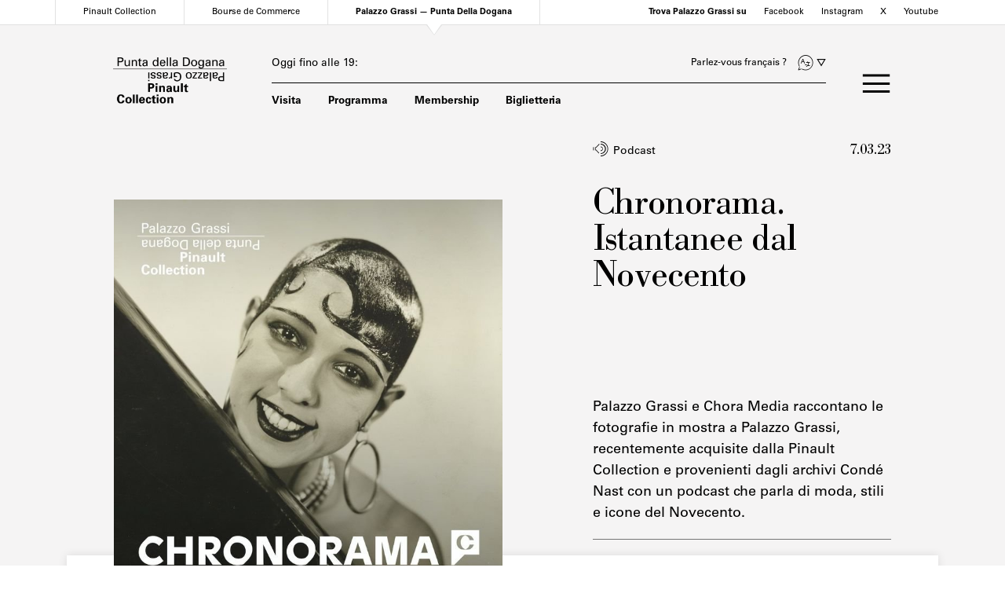

--- FILE ---
content_type: text/html; charset=UTF-8
request_url: https://www.pinaultcollection.com/palazzograssi/it/chronorama-istantanee-dal-novecento
body_size: 10936
content:
<!DOCTYPE html>
<html lang="it" dir="ltr" prefix="content: http://purl.org/rss/1.0/modules/content/  dc: http://purl.org/dc/terms/  foaf: http://xmlns.com/foaf/0.1/  og: http://ogp.me/ns#  rdfs: http://www.w3.org/2000/01/rdf-schema#  schema: http://schema.org/  sioc: http://rdfs.org/sioc/ns#  sioct: http://rdfs.org/sioc/types#  skos: http://www.w3.org/2004/02/skos/core#  xsd: http://www.w3.org/2001/XMLSchema# ">
  <head>
    <script nonce="sDIfIwaIpRuqJcmjvES4WnG2gZk=">
      dataLayer = [{"locale":"it","contentGroup1":"Palazzo Grassi","contentGroup2":"article","contentGroup3":"podcast"}];
    </script>

    <meta charset="utf-8" />
<script async src="https://www.googletagmanager.com/gtag/js?id=G-ZZ8GQ97DJT"></script>
<script>window.dataLayer = window.dataLayer || [];function gtag(){dataLayer.push(arguments)};gtag("js", new Date());gtag("set", "developer_id.dMDhkMT", true);gtag("config", "G-ZZ8GQ97DJT", {"groups":"default","page_placeholder":"PLACEHOLDER_page_location"});</script>
<meta name="Generator" content="Drupal 9 (https://www.drupal.org)" />
<meta name="MobileOptimized" content="width" />
<meta name="HandheldFriendly" content="true" />
<meta name="viewport" content="width=device-width, initial-scale=1.0" />
<style>:root { --eventsBg: #e63312; --eventsColor: #fbcc98; }</style>
<link rel="alternate" hreflang="fr" href="https://www.pinaultcollection.com/palazzograssi/fr/chronorama-instantanees-du-20e-siecle" />
<link rel="alternate" hreflang="en" href="https://www.pinaultcollection.com/palazzograssi/en/chronorama-snapshots-20th-century" />
<link rel="alternate" hreflang="it" href="https://www.pinaultcollection.com/palazzograssi/it/chronorama-istantanee-dal-novecento" />
<link rel="canonical" href="https://www.pinaultcollection.com/palazzograssi/it/chronorama-istantanee-dal-novecento" />
<link rel="shortlink" href="https://www.pinaultcollection.com/palazzograssi/it/node/663" />

    <title>Chronorama. Istantanee dal Novecento | Palazzo Grassi - Punta della Dogana - Collection Pinault</title>
    <link rel="stylesheet" media="all" href="/palazzograssi/themes/contrib/stable/css/system/components/ajax-progress.module.css?t7db2s" />
<link rel="stylesheet" media="all" href="/palazzograssi/themes/contrib/stable/css/system/components/align.module.css?t7db2s" />
<link rel="stylesheet" media="all" href="/palazzograssi/themes/contrib/stable/css/system/components/autocomplete-loading.module.css?t7db2s" />
<link rel="stylesheet" media="all" href="/palazzograssi/themes/contrib/stable/css/system/components/fieldgroup.module.css?t7db2s" />
<link rel="stylesheet" media="all" href="/palazzograssi/themes/contrib/stable/css/system/components/container-inline.module.css?t7db2s" />
<link rel="stylesheet" media="all" href="/palazzograssi/themes/contrib/stable/css/system/components/clearfix.module.css?t7db2s" />
<link rel="stylesheet" media="all" href="/palazzograssi/themes/contrib/stable/css/system/components/details.module.css?t7db2s" />
<link rel="stylesheet" media="all" href="/palazzograssi/themes/contrib/stable/css/system/components/hidden.module.css?t7db2s" />
<link rel="stylesheet" media="all" href="/palazzograssi/themes/contrib/stable/css/system/components/item-list.module.css?t7db2s" />
<link rel="stylesheet" media="all" href="/palazzograssi/themes/contrib/stable/css/system/components/js.module.css?t7db2s" />
<link rel="stylesheet" media="all" href="/palazzograssi/themes/contrib/stable/css/system/components/nowrap.module.css?t7db2s" />
<link rel="stylesheet" media="all" href="/palazzograssi/themes/contrib/stable/css/system/components/position-container.module.css?t7db2s" />
<link rel="stylesheet" media="all" href="/palazzograssi/themes/contrib/stable/css/system/components/progress.module.css?t7db2s" />
<link rel="stylesheet" media="all" href="/palazzograssi/themes/contrib/stable/css/system/components/reset-appearance.module.css?t7db2s" />
<link rel="stylesheet" media="all" href="/palazzograssi/themes/contrib/stable/css/system/components/resize.module.css?t7db2s" />
<link rel="stylesheet" media="all" href="/palazzograssi/themes/contrib/stable/css/system/components/sticky-header.module.css?t7db2s" />
<link rel="stylesheet" media="all" href="/palazzograssi/themes/contrib/stable/css/system/components/system-status-counter.css?t7db2s" />
<link rel="stylesheet" media="all" href="/palazzograssi/themes/contrib/stable/css/system/components/system-status-report-counters.css?t7db2s" />
<link rel="stylesheet" media="all" href="/palazzograssi/themes/contrib/stable/css/system/components/system-status-report-general-info.css?t7db2s" />
<link rel="stylesheet" media="all" href="/palazzograssi/themes/contrib/stable/css/system/components/tabledrag.module.css?t7db2s" />
<link rel="stylesheet" media="all" href="/palazzograssi/themes/contrib/stable/css/system/components/tablesort.module.css?t7db2s" />
<link rel="stylesheet" media="all" href="/palazzograssi/themes/contrib/stable/css/system/components/tree-child.module.css?t7db2s" />
<link rel="stylesheet" media="all" href="/palazzograssi/themes/contrib/stable/css/views/views.module.css?t7db2s" />
<link rel="stylesheet" media="all" href="/palazzograssi/modules/contrib/paragraphs/css/paragraphs.unpublished.css?t7db2s" />
<link rel="stylesheet" media="all" href="/palazzograssi/themes/contrib/stable/css/core/assets/vendor/normalize-css/normalize.css?t7db2s" />
<link rel="stylesheet" media="all" href="/palazzograssi/themes/contrib/stable/css/core/normalize-fixes.css?t7db2s" />
<link rel="stylesheet" media="all" href="/palazzograssi/themes/contrib/classy/css/components/messages.css?t7db2s" />
<link rel="stylesheet" media="all" href="/palazzograssi/themes/custom/bdc/css/bdc.css?t7db2s" />
<link rel="stylesheet" media="all" href="/palazzograssi/themes/contrib/classy/css/components/node.css?t7db2s" />

    
    <style type="text/css">
    .messages {
      margin: 1rem 0;
      padding: 1rem;
    }
    .messages--status {
      color: #009900;
      background: #00990033;
    }
    .messages--error {
      color: #990000;
      background: #99000033;
    }
    </style>

    <link rel="apple-touch-icon" sizes="180x180" href="/palazzograssi/themes/custom/bdc/images/favicon/pg/apple-touch-icon.png">
    <link rel="icon" type="image/png" sizes="32x32" href="/palazzograssi/themes/custom/bdc/images/favicon/pg/favicon-32x32.png">
    <link rel="icon" type="image/png" sizes="16x16" href="/palazzograssi/themes/custom/bdc/images/favicon/pg/favicon-16x16.png">
    <link rel="manifest" href="/palazzograssi/themes/custom/bdc/images/favicon/pg/manifest.json">
    <link rel="mask-icon" href="/palazzograssi/themes/custom/bdc/images/favicon/pg/safari-pinned-tab.svg" color="#5bbad5">
    <link rel="shortcut icon" href="/palazzograssi/themes/custom/bdc/images/favicon/pg/favicon.ico">
    <meta name="msapplication-TileColor" content="#da532c">
    <meta name="msapplication-config" content="/palazzograssi/themes/custom/bdc/images/favicon/pg/browserconfig.xml">
    <meta name="theme-color" content="#ffffff">

    <meta name="facebook-domain-verification" content="5hllvesi4j7vvb99him9sti2xgrbuq" />
    <meta name="google-site-verification" content="AHOWKvUvy9nAsz6XrNAmi-wp1oa4fVPjEFugBgXuR1E" />
  </head>
  <body data-base-folder="palazzograssi" class="bg-light section-pg path-node page-node-type-article lang-it">
    <noscript>
      <iframe src="https://www.googletagmanager.com/ns.html?id=GTM-5F8NNLX" height="0" width="0" style="display:none;visibility:hidden"></iframe>
    </noscript>
        <a href="#main-content" class="visually-hidden focusable skip-link">
      Salta al contenuto principale
    </a>
    
      <div class="dialog-off-canvas-main-canvas" data-off-canvas-main-canvas>
    <div class="layout-container">
    <header role="banner" class="collection-header">
    <div class="container">
      <div class="row">
        <div class="sites-links">
          <a href="https://www.pinaultcollection.com/">Pinault Collection</a>
          <a href="https://www.pinaultcollection.com/boursedecommerce">Bourse de Commerce</a>
          <a href="/palazzograssi/it/homepage" class="active">Palazzo Grassi — Punta Della Dogana</a>
        </div>
        <div class="social-links">
          <span><strong>Trova Palazzo Grassi su</strong></span>
          <div class="item-list"><ul class="social-links"><li><a href="https://www.facebook.com/palazzograssi/">Facebook</a></li><li><a href="https://www.instagram.com/palazzo_grassi/?hl=fr">Instagram</a></li><li><a href="https://twitter.com/Palazzo_Grassi">X</a></li><li><a href="https://www.youtube.com/user/PalazzoGrassiTV">Youtube</a></li></ul></div>
        </div>
      </div>
    </div>
  </header>

  <header role="banner" class="main-header">
    <div class="container">
      <div class="row">
        <div class="logo-wrapper">
          <a href="/palazzograssi/it/homepage" title="Home" rel="home" class="site-logo">
            <div class="pg-side"></div>
            <div class="pdd-side"></div>
            <span>Palazzo Grassi - Punta della Dogana - Collection Pinault</span>
          </a>
        </div>
        <div class="header-main">
          <div class="agenda-header" id="agenda-header"></div>
          <div class="language-switcher">
            <a href="#"> <div class="block block-bdclanguages block-language-selector">
  
    
      <div class="item-list"><ul><li>Parlez-vous français ?</li><li>Do you speak English?</li><li>Parli italiano?</li></ul></div><div class="js-form-item form-item js-form-type-select form-type-select js-form-item- form-item-">
      <label for="select-lang">Select element</label>
        <select id="select-lang" name="select-lang" class="form-select"><option value="/palazzograssi/fr/chronorama-instantanees-du-20e-siecle">Français</option><option value="/palazzograssi/en/chronorama-snapshots-20th-century">English</option><option value="/palazzograssi/it/chronorama-istantanee-dal-novecento" selected="selected">Italiano</option></select>
        </div>

  </div>
</a>
          </div>
          <div class="top-menu">
            
              <ul class="menu">
                    <li class="menu-item">
        <a href="/palazzograssi/it/informazioni-pratiche" title="Votre visite" data-drupal-link-system-path="practical">Visita</a>
              </li>
                <li class="menu-item">
        <a href="/palazzograssi/it/programme" data-drupal-link-system-path="programme">Programma</a>
              </li>
                <li class="menu-item">
        <a href="/palazzograssi/it/publics/membership" data-drupal-link-system-path="taxonomy/term/96">Membership</a>
              </li>
                <li class="menu-item">
        <a href="https://biglietteria-palazzograssi.pinaultcollection.com/m/membershipList/palazzo-grassi-venezia)" class="cart-link">Biglietteria</a>
              </li>
        </ul>
  


          </div>
        </div>
        <div class="menu-switcher">
          <button class="menu-toggle icon-menu"></button>
        </div>
      </div>
    </div>
  </header>

  <main role="main">
    <a id="main-content" tabindex="-1"></a>    <div class="layout-content">
      <!--<div class="container">-->
        
          <div class="region region-highlighted">
    <div data-drupal-messages-fallback class="hidden"></div>

  </div>

          <div class="region region-content">
    <div id="block-bdc-page-title" class="block block-core block-page-title-block">
  
    
      
  <div class="container"><h1 class="page-title"><span property="schema:name" class="field field--name-title field--type-string field--label-hidden">Chronorama. Istantanee dal Novecento</span>
 </h1></div>


  </div>
<div id="block-bdc-content" class="block block-system block-system-main-block">
  
    
      
<article role="article" about="/palazzograssi/it/chronorama-istantanee-dal-novecento" typeof="schema:Article" class="node node--type-article node--view-mode-full podcast section-palazzo-grassi subject-">
  <div class="node__content">
    <div class="container">
      <div class="row main-infos">
          <div class="main-image">
            
            <div class="field field--name-field-main-img field--type-image field--label-hidden field__item">
          <img loading="lazy" src="/palazzograssi/media/styles/main_big/s3/articles/0ec7d1ff86b313ad767fc3332332f953.jpeg?itok=u5uWWhqn" width="720" height="720" alt="GEORGE HOYNINGEN-HUENE, Josephine Baker, 1927, Vanity Fair © Condé Nast" title="GEORGE HOYNINGEN-HUENE, Josephine Baker, 1927, Vanity Fair © Condé Nast" typeof="foaf:Image" class="image-style-main-big" />




                  <div class="credits">
            <div class="toggle">
              <a href="#" class="open">Credits</a>
            </div>
            <div class="content">
               <a href="#" class="close">Chiudi</a>
              GEORGE HOYNINGEN-HUENE, Josephine Baker, 1927, Vanity Fair © Condé Nast
            </div>
          </div>
        
      </div>
      
          </div>
          <div class="meta">
            <div class="top">
              
            <div class="field field--name-field-article-type field--type-list-string field--label-hidden field__item">Podcast</div>
      
              <span property="schema:dateCreated" content="2023-03-07T11:36:33+00:00" class="field field--name-created field--type-created field--label-hidden">7.03.23</span>

            </div>

            <h1><span property="schema:name" class="field field--name-title field--type-string field--label-hidden">Chronorama. Istantanee dal Novecento</span>
</h1>
            
            <div class="clearfix text-formatted field field--name-field-chapo field--type-text-long field--label-hidden field__item"><p>Palazzo Grassi e Chora Media raccontano le fotografie in mostra a Palazzo Grassi, recentemente acquisite dalla Pinault Collection e provenienti dagli archivi Condé Nast con un podcast che parla di moda, stili e icone del Novecento.</p>
</div>
      
            <div class="bottom">
              
                          </div>

          </div>
          <!--<div class="main-image-alt">GEORGE HOYNINGEN-HUENE, Josephine Baker, 1927, Vanity Fair © Condé Nast</div>-->
        </div>
      <div class="block-container">
        <div class="article-main">
          

          
      <div class="field field--name-field-widgets field--type-entity-reference-revisions field--label-hidden">
      <div class="field__items">
                  <div class="field__item"><div class="widget w-text">
  
            <div class="clearfix text-formatted field field--name-field-content field--type-text-long field--label-hidden field__item"><p>In occasione dell'apertura di <a href="https://www.palazzograssi.it/it/mostre/future/chronorama-tesori-fotografici-del-20-secolo/">CHRONORAMA. Tesori fotografici del 20° secolo</a>, Chora Media e Palazzo Grassi presentano il podcast <em>Chronorama. Istantanee dal Novecento</em>, un racconto evocativo tra suoni e visioni che arricchisce la visita alla mostra, ma che si propone anche come un prodotto editoriale fruibile da lontano, in modo autonomo, prima o dopo aver visto l'esposizione o anche per poterla immaginare, e in maniera libera su <a href="https://www.spreaker.com/show/chronorama">Spreaker</a>, <a href="https://open.spotify.com/show/2w32jHKJM03xKmGlR7aHvO">Spotify </a>e <a href="https://podcasts.apple.com/us/podcast/chronorama-istantanee-dal-novecento/id1676444113?uo=4">Apple Podcast</a>.</p>

<p><em>Chronorama. Istantanee dal Novecento</em> accompagna l’ascoltatore in<strong> </strong>un viaggio audio nel secolo scorso, dagli anni ’10 alla fine degli anni ‘70, attraverso una selezione di alcune delle 400 fotografie in mostra a Palazzo Grassi. Le immagini di grandi fotografi noti e meno noti come <strong>Cecil Beaton, Robert Doisneau, Irving Penn, Helmut Newton, Diane Arbus</strong>, <strong>Lionel Kazan </strong>e<strong> Paul Thompson</strong> sono solo alcune tra quelle esplorate nel podcast, che coinvolgono l’ascoltatore in un racconto trasversale tra storia, fotografia, costume ed estetica.</p>

<p>Oltre alle vicende che hanno scandito i tempi del secolo, la narrazione si sofferma anche sul racconto di<strong> </strong>alcune figure emblematiche: dalla foto della prima donna ad aver indossato abiti maschili, la leggendaria attivista <strong>Mary Edwards Walker</strong>, fino ai ritratti di alcune vere e proprie icone, come <strong>Albert Einstein, Jean Cocteau, Susan Sontag, Federico Fellini o i Beatles</strong> solo per citarne alcuni.</p>

<p>Il podcast è scritto da Ivan Carozzi, giornalista, scrittore e autore di programmi TV e podcast che per Palazzo Grassi ha già curato <a href="https://www.pinaultcollection.com/palazzograssi/it/marlene-dumas-un-podcast-scoprire-la-sua-vita-e-la-sua-mostra-palazzo-grassi"><em>Una specie di tenerezza</em></a> sull'opera artistica di Marlene Dumas, con il supporto redazionale di Francesca Berardi.</p></div>
      
</div>
</div>
                  <div class="field__item"><div class="widget w-text">
  
            <div class="clearfix text-formatted field field--name-field-content field--type-text-long field--label-hidden field__item"><p><strong>Ep. 1 - Gli anni Dieci, Venti e Trenta</strong> - <a href="https://www.spreaker.com/user/choramedia/chronorama-ep1-ita_1">Clicca qui per ascoltare</a></p>

<p>Qual è la storia dietro la donna in pantaloni ritratta in una foto del 1911? Nel primo episodio raccontiamo gli anni Dieci, Venti e Trenta del Novecento, attraverso i ritratti, fra gli altri, della Dottoressa Mary Walker, leggendaria figura di attivista, dello scrittore e drammaturgo Jean Cocteau e del fisico Albert Einstein. </p></div>
      
</div>
</div>
                  <div class="field__item"><div class="widget w-text">
  
            <div class="clearfix text-formatted field field--name-field-content field--type-text-long field--label-hidden field__item"><p><strong>Ep. 2 - Gli anni Quaranta e Cinquanta</strong> - <a href="https://www.spreaker.com/user/choramedia/chronorama-ep2-ita_1">Clicca qui per ascoltare</a></p>

<p>Avete mai sentito parlare di «fotografia umanista»? E vi hanno mai raccontato di una foto scattata a Cuzco intorno al Natale del 1948? La seconda puntata racconta gli anni ‘40 e ‘50 del Novecento attraverso gli archivi di Condé Nast, spaziando tra una foto di Robert Doisneau, scattata a Parigi durante la guerra, lo stile sofisticato degli anni Cinquanta e la figura innovativa e dirompente della fotografa Diane Arbus. </p></div>
      
</div>
</div>
                  <div class="field__item"><div class="widget w-text">
  
            <div class="clearfix text-formatted field field--name-field-content field--type-text-long field--label-hidden field__item"><p><strong>Ep. 3 - Gli anni Sessanta e Settanta</strong> - <a href="https://www.spreaker.com/user/choramedia/chronorama-ep3-ita_1">Clicca qui per ascoltare</a></p>

<p>Oltre a essere autrice di uno dei saggi sulla fotografia più importanti di sempre, Susan Sontag è protagonista insieme al figlio di un eloquente e splendido ritratto fotografico. Da qui parte la terza e ultima puntata per raccontare gli anni Sessanta e Settanta del Novecento, attraverso i ritratti della coppia Federico Fellini e Giulietta Masina, di un giovane Arnold Schwarzenegger e di una figura meno nota come l’attore quindicenne Björn Andrésen. L’ultima foto di Chronorama è di Irving Penn ed è dedicata a un soggetto apparentemente poco interessante: due vecchi e consunti mozziconi di sigaretta. </p></div>
      
</div>
</div>
              </div>
    </div>
  
        </div>
      </div>
    </div>
  </div>
</article>
      <div class="container">
        <div class="block block-views block-views-blockarticle-lies-block-1">
          <h2>Scopri, leggi, ascolta</h2>
          <div class="views-element-container contextual-region">
            <div class="view view-article-lies view-id-article_lies view-display-id-block_1">
  
    
      
      <div class="view-content">
              
  <div class="views-row row-odd">
<article role="article" about="/palazzograssi/it/guida-accessibilita-e-presentazione-lis-della-mostra-chronorama" typeof="schema:Article" class="node node--type-article node--view-mode-teaser video section- subject-">
  <div class="node__content">
    <a href="/palazzograssi/it/guida-accessibilita-e-presentazione-lis-della-mostra-chronorama" rel="bookmark">
      <!--<div class="container">-->
        <div class="block-container">

          <div class="main-infos">
            <div class="meta">
              
  <div class="field field--name-field-article-type field--type-list-string field--label-visually_hidden">
    <div class="field__label visually-hidden">Type</div>
              <div class="field__item">Video</div>
          </div>

              <span property="schema:dateCreated" content="2023-07-26T13:40:27+00:00" class="field field--name-created field--type-created field--label-hidden">26.07.23</span>

            </div>
            <h2><span property="schema:name" class="field field--name-title field--type-string field--label-hidden">Guida Accessibilità e presentazione in LIS della mostra &quot;CHRONORAMA&quot;</span>
</h2>
          </div>

          <div class="article-main">
            <div class="article-main-image">
  <div class="field field--name-field-main-img field--type-image field--label-visually_hidden">
    <div class="field__label visually-hidden">Image principale</div>
              <div class="field__item">
          <img loading="lazy" src="/palazzograssi/media/styles/card/s3/articles/vanriel_pavlowaandstowitts.jpg?itok=-f10vPFX" width="882" height="1100" alt="Van Riel" title="Franz Van Riel, Dancers Anna Pavlova and Hubert Stowitts in Near Eastern costumes for the Syrian Dance, 1917, Vogue © Condé Nast" typeof="foaf:Image" class="image-style-card" />



      </div>
          </div>
</div>
            
  <div class="field field--name-field-main-img field--type-image field--label-visually_hidden">
    <div class="field__label visually-hidden">Image principale</div>
              <div class="field__item">
          <img loading="lazy" src="/palazzograssi/media/styles/card/s3/articles/vanriel_pavlowaandstowitts.jpg?itok=-f10vPFX" width="882" height="1100" alt="Van Riel" title="Franz Van Riel, Dancers Anna Pavlova and Hubert Stowitts in Near Eastern costumes for the Syrian Dance, 1917, Vogue © Condé Nast" typeof="foaf:Image" class="image-style-card" />



      </div>
          </div>

            
  <div class="clearfix text-formatted field field--name-field-chapo field--type-text-long field--label-visually_hidden">
    <div class="field__label visually-hidden">Chapô</div>
              <div class="field__item"><p>La Guida Accessibilità e i video in Lingua Italiana dei Segni accompagnano i visitatori alla scoperta della mostra "CHRONORAMA".</p>
</div>
          </div>

          </div>

        </div>
      <!--</div>-->
    </a>
  </div>

</article>
</div>
        
  <div class="views-row row-even">
<article role="article" about="/palazzograssi/it/chronorama-redux" typeof="schema:Article" class="node node--type-article node--view-mode-teaser articolo section- subject-">
  <div class="node__content">
    <a href="/palazzograssi/it/chronorama-redux" rel="bookmark">
      <!--<div class="container">-->
        <div class="block-container">

          <div class="main-infos">
            <div class="meta">
              
  <div class="field field--name-field-article-type field--type-list-string field--label-visually_hidden">
    <div class="field__label visually-hidden">Type</div>
              <div class="field__item">Articolo</div>
          </div>

              <span property="schema:dateCreated" content="2023-06-01T10:17:29+00:00" class="field field--name-created field--type-created field--label-hidden">1.06.23</span>

            </div>
            <h2><span property="schema:name" class="field field--name-title field--type-string field--label-hidden">Chronorama Redux</span>
</h2>
          </div>

          <div class="article-main">
            <div class="article-main-image">
  <div class="field field--name-field-main-img field--type-image field--label-visually_hidden">
    <div class="field__label visually-hidden">Image principale</div>
              <div class="field__item">
          <img loading="lazy" src="/palazzograssi/media/styles/card/s3/articles/_mrc0445-modifica.jpg?itok=5sCQ_zoc" width="733" height="1100" alt="Chronorama Redux" title="Eric N. Mack, “Sarong”, 2023, Courtesy of the artist, Paula Cooper Gallery, New York and Galleria Franco Noero, Torino. Installation view, Chronorama Redux at Palazzo Grassi, 2023. Ph. Marco Cappelletti © Palazzo Grassi" typeof="foaf:Image" class="image-style-card" />



      </div>
          </div>
</div>
            
  <div class="field field--name-field-main-img field--type-image field--label-visually_hidden">
    <div class="field__label visually-hidden">Image principale</div>
              <div class="field__item">
          <img loading="lazy" src="/palazzograssi/media/styles/card/s3/articles/_mrc0445-modifica.jpg?itok=5sCQ_zoc" width="733" height="1100" alt="Chronorama Redux" title="Eric N. Mack, “Sarong”, 2023, Courtesy of the artist, Paula Cooper Gallery, New York and Galleria Franco Noero, Torino. Installation view, Chronorama Redux at Palazzo Grassi, 2023. Ph. Marco Cappelletti © Palazzo Grassi" typeof="foaf:Image" class="image-style-card" />



      </div>
          </div>

            
  <div class="clearfix text-formatted field field--name-field-chapo field--type-text-long field--label-visually_hidden">
    <div class="field__label visually-hidden">Chapô</div>
              <div class="field__item"><p>“Chronorama Redux” è il progetto espositivo che propone uno sguardo contemporaneo sulle opere di “CHRONORAMA” attraverso i lavori di quattro artisti: Tarrah Krajnak, Eric N. Mack, Giulia Andreani e Daniel Spivakov.</p>
</div>
          </div>

          </div>

        </div>
      <!--</div>-->
    </a>
  </div>

</article>
</div>
        
  <div class="views-row row-odd">
<article role="article" about="/palazzograssi/it/ogni-epoca-segna-la-seguente-di-matthieu-humery-e-andrew-cowan" typeof="schema:Article" class="node node--type-article node--view-mode-teaser articolo section- subject-">
  <div class="node__content">
    <a href="/palazzograssi/it/ogni-epoca-segna-la-seguente-di-matthieu-humery-e-andrew-cowan" rel="bookmark">
      <!--<div class="container">-->
        <div class="block-container">

          <div class="main-infos">
            <div class="meta">
              
  <div class="field field--name-field-article-type field--type-list-string field--label-visually_hidden">
    <div class="field__label visually-hidden">Type</div>
              <div class="field__item">Articolo</div>
          </div>

              <span property="schema:dateCreated" content="2023-04-21T10:00:38+00:00" class="field field--name-created field--type-created field--label-hidden">21.04.23</span>

            </div>
            <h2><span property="schema:name" class="field field--name-title field--type-string field--label-hidden">&quot;Ogni epoca segna la seguente&quot; di Matthieu Humery e Andrew Cowan</span>
</h2>
          </div>

          <div class="article-main">
            <div class="article-main-image">
  <div class="field field--name-field-main-img field--type-image field--label-visually_hidden">
    <div class="field__label visually-hidden">Image principale</div>
              <div class="field__item">
          <img loading="lazy" src="/palazzograssi/media/styles/card/s3/articles/dryden_womenstandingonagondola-copia.jpg?itok=wgcOeEk1" width="891" height="1100" alt="HELEN DRYDEN, Woman standing on a gondola, holding onto a pole, 1916, Vogue © Condé Nast" title="HELEN DRYDEN, Woman standing on a gondola, holding onto a pole, 1916, Vogue © Condé Nast" typeof="foaf:Image" class="image-style-card" />



      </div>
          </div>
</div>
            
  <div class="field field--name-field-main-img field--type-image field--label-visually_hidden">
    <div class="field__label visually-hidden">Image principale</div>
              <div class="field__item">
          <img loading="lazy" src="/palazzograssi/media/styles/card/s3/articles/dryden_womenstandingonagondola-copia.jpg?itok=wgcOeEk1" width="891" height="1100" alt="HELEN DRYDEN, Woman standing on a gondola, holding onto a pole, 1916, Vogue © Condé Nast" title="HELEN DRYDEN, Woman standing on a gondola, holding onto a pole, 1916, Vogue © Condé Nast" typeof="foaf:Image" class="image-style-card" />



      </div>
          </div>

            
  <div class="clearfix text-formatted field field--name-field-chapo field--type-text-long field--label-visually_hidden">
    <div class="field__label visually-hidden">Chapô</div>
              <div class="field__item"><p>Quattrocentosette immagini, prodotte tra il 1910 e il 1979, presentate in ordine cronologico e organizzate per decenni, illustrano gli uomini, le donne, i momenti storici, la vita quotidiana, i sogni e le tragedie del xx secolo.</p>
</div>
          </div>

          </div>

        </div>
      <!--</div>-->
    </a>
  </div>

</article>
</div>

    </div>
  
          </div>

          </div>
        </div>
    </div>
  
  </div>

  </div>

      <!--</div>-->
    </div>  </main>

  <footer class="main-footer" role="contentinfo">
    <div class="container footer-1">
      <div class="row">
        <div>
          <div class="logo-wrapper">
            <a href="/palazzograssi/it/homepage" title="Home" rel="home" class="site-logo">
              <div class="pg-side"></div>
              <div class="pdd-side"></div>
              <span>Palazzo Grassi - Punta della Dogana - Collection Pinault</span>
            </a>
          </div>
        </div>
        <div class="infos">
          
            <div class="clearfix text-formatted field field--name-field-display-schedule field--type-text-long field--label-hidden field__item"><p><strong>Palazzo Grassi e Punta della Dogana presentano mostre temporanee della Pinault Collection. Durante il periodo di apertura delle mostre le sedi sono aperte tutti i giorni, tranne il martedì, dalle ore 10 alle 19. Chiusi il 25 dicembre. Si prega di verificare le date delle mostre prima della visita. </strong></p></div>
      
          <p><a href="/palazzograssi/it/informazioni-pratiche">Informazioni pratiche</a></p>
        </div>
        
              <ul class="menu">
                    <li class="menu-item">
        <a href="/palazzograssi/it/contatti-e-newsletter" data-drupal-link-system-path="node/453">Contatti</a>
              </li>
                <li class="menu-item">
        <a href="/palazzograssi/it/stampa" title="Espace Presse" data-drupal-link-system-path="node/452">Stampa</a>
              </li>
                <li class="menu-item">
        <a href="/palazzograssi/it/opportunita-di-lavoro-bandi" title="Recrutement" data-drupal-link-system-path="node/544">Lavora con noi</a>
              </li>
                <li class="menu-item">
        <a href="https://www.pinaultcollection.com/palazzograssi/it/staff">Staff</a>
              </li>
        </ul>
  


      </div>
      <div class="row">
        <div class="address">
          
  <div class="clearfix text-formatted field field--name-field-address field--type-text-long field--label-above">
    <div class="field__label">Indirizzo</div>
              <div class="field__item"><p><strong>Palazzo Grassi </strong><br />Campo San Samuele 3231, Venezia<br />Vaporetto: San Samuele, Sant'Angelo</p><p> </p><p><strong>Punta della Dogana</strong><br />Dorsoduro 2, Venezia<br />Vaporetto: Salute</p><p> </p><p><strong>Teatrino di Palazzo Grassi</strong><br />San Marco 3260, Venezia<br />Vaporetto: San Samuele, Sant'Angelo</p></div>
          </div>

        </div>
      </div>
    </div>

    <div class="container footer-2">
      <div class="row">
        <h3>Seguici</h3>
        <div>
          
            <div class="clearfix text-formatted field field--name-field-intro field--type-text-long field--label-hidden field__item"><p><strong>Newsletter</strong><br />
Rimani aggiornato sulle attività di Palazzo Grassi e Punta Della Dogana</p></div>
      
          
            <div class="field field--name-field-link field--type-link field--label-hidden field__item"><a href="https://us13.list-manage.com/subscribe?u=7badb6319c3e958e1c9291734&amp;id=4c8dfd6483" target="_blank">Iscriviti ora alla newsletter</a></div>
      
        </div>
        <div class="item-list"><ul class="social-links"><li><a href="https://www.facebook.com/palazzograssi/" class="with-icon icon-facebook">Facebook</a></li><li><a href="https://www.instagram.com/palazzo_grassi/?hl=fr" class="with-icon icon-instagram">Instagram</a></li><li><a href="https://twitter.com/Palazzo_Grassi" class="with-icon icon-twitter">X</a></li><li><a href="https://www.youtube.com/user/PalazzoGrassiTV" class="with-icon icon-youtube">Youtube</a></li></ul></div>
      </div>
    </div>

    
    <div class="footer-3">
      <div class="container">
        <div class="row">
          <div class="footer-menu">
              <ul class="menu">
                    <li class="menu-item">
        <a href="/palazzograssi/it/menzioni-legali-e-crediti" data-drupal-link-system-path="node/548">Menzioni legali e crediti</a>
              </li>
        </ul>
  

</div>
          <a class="collection-logo" href="https://www.pinaultcollection.com/" target="_blank">Pinault Collection</a>
      </div>
      </div>
    </div>

    <div class="footer-4">
      <div class="container">
        <div class="block block-bdclanguages block-footer-language-list">
  
    
      <div class="item-list"><ul><li><a href="/palazzograssi/fr/lorna-simpson" hreflang="fr">Français</a></li><li><a href="/palazzograssi/en/lorna-simpson" hreflang="en">English</a></li><li><a href="/palazzograssi/it/lorna-simpson" hreflang="it">Italiano</a></li></ul></div>
  </div>

      </div>
    </div>
  </footer>

</div>
<div id="main-menu" class="main-menu">
  <div class="close-menu"></div>
  <div class="container">
    <button class="icon-close"></button>
    <div class="row">
      <div class="main">
        
              <ul class="menu">
                    <li class="menu-item">
        <a href="https://biglietteria-palazzograssi.pinaultcollection.com/m/membershipList/palazzo-grassi-venezia)" class="cart-link" title="Biglietteria">Biglietteria</a>
              </li>
                <li class="menu-item">
        <a href="/palazzograssi/it/informazioni-pratiche" title="Informations pratiques" data-drupal-link-system-path="practical">Informazioni pratiche</a>
              </li>
                <li class="menu-item">
        <a href="/palazzograssi/it/programme" title="Le programme" data-drupal-link-system-path="programme">Il programma</a>
              </li>
                <li class="menu-item">
        <a href="/palazzograssi/it/articles" title="Scopri, leggi, ascolta" data-drupal-link-system-path="articles">Scopri, leggi, ascolta</a>
              </li>
                <li class="menu-item">
        <a href="/palazzograssi/it/archives" data-drupal-link-system-path="archives">Archivio</a>
              </li>
        </ul>
  


        <div class="search">
          <div class="views-exposed-form block block-views block-views-exposed-filter-blocksearch-page-1" data-drupal-selector="views-exposed-form-search-page-1">
  
      <h2>Search</h2>
    
      <form action="/palazzograssi/it/search" method="get" id="views-exposed-form-search-page-1" accept-charset="UTF-8">
  <div class="form--inline clearfix">
  <div class="js-form-item form-item js-form-type-textfield form-type-textfield js-form-item-kw form-item-kw">
      <label for="edit-kw">Search</label>
        <input data-drupal-selector="edit-kw" type="text" id="edit-kw" name="kw" value="" size="30" maxlength="128" class="form-text" />

        </div>
<div data-drupal-selector="edit-actions" class="form-actions js-form-wrapper form-wrapper" id="edit-actions"><input data-drupal-selector="edit-submit-search" type="submit" id="edit-submit-search" value="Apply" class="button js-form-submit form-submit" />
</div>

</div>

</form>

  </div>

        </div>
      </div>
      
              <ul class="menu">
                    <li class="menu-item">
        <a href="/palazzograssi/it/la-pinault-collection-venezia" data-drupal-link-system-path="node/450">La Pinault Collection a Venezia</a>
              </li>
                <li class="menu-item">
        <a href="/palazzograssi/it/bookshop-ristorazione" data-drupal-link-system-path="node/449">Bookshop &amp; Ristorazione</a>
              </li>
                <li class="menu-item">
        <a href="/palazzograssi/it/publics/eventi-privati" data-drupal-link-system-path="taxonomy/term/97">Eventi privati</a>
              </li>
                <li class="menu-item">
        <a href="/palazzograssi/it/stampa" data-drupal-link-system-path="node/452">Stampa</a>
              </li>
                <li class="menu-item">
        <a href="/palazzograssi/it/contatti-e-newsletter" data-drupal-link-system-path="node/453">Contatti</a>
              </li>
        </ul>
  


      
              <ul class="menu">
                    <li class="menu-item">
        <a href="/palazzograssi/it/publics/gruppi" data-drupal-link-system-path="taxonomy/term/93">Gruppi</a>
              </li>
                <li class="menu-item">
        <a href="/palazzograssi/it/publics/pubblico-giovane" data-drupal-link-system-path="taxonomy/term/94">Pubblico giovane</a>
              </li>
                <li class="menu-item">
        <a href="/palazzograssi/it/publics/education" data-drupal-link-system-path="taxonomy/term/95">Education</a>
              </li>
                <li class="menu-item">
        <a href="/palazzograssi/it/publics/membership" data-drupal-link-system-path="taxonomy/term/96">Membership</a>
              </li>
        </ul>
  


    </div>
      <div class="address">
        
  <div class="clearfix text-formatted field field--name-field-address field--type-text-long field--label-above">
    <div class="field__label">Indirizzo</div>
              <div class="field__item"><p><strong>Palazzo Grassi </strong><br />Campo San Samuele 3231, Venezia<br />Vaporetto: San Samuele, Sant'Angelo</p><p> </p><p><strong>Punta della Dogana</strong><br />Dorsoduro 2, Venezia<br />Vaporetto: Salute</p><p> </p><p><strong>Teatrino di Palazzo Grassi</strong><br />San Marco 3260, Venezia<br />Vaporetto: San Samuele, Sant'Angelo</p></div>
          </div>

      </div>
      <div class="openings">
       
            <div class="clearfix text-formatted field field--name-field-display-schedule field--type-text-long field--label-hidden field__item"><p><strong>Palazzo Grassi e Punta della Dogana presentano mostre temporanee della Pinault Collection. Durante il periodo di apertura delle mostre le sedi sono aperte tutti i giorni, tranne il martedì, dalle ore 10 alle 19. Chiusi il 25 dicembre. Si prega di verificare le date delle mostre prima della visita. </strong></p></div>
      
      </div>
    <div class="row">
    </div>
    <nav class="lang-choices"><div class="block block-bdclanguages block-footer-language-list">
  
    
      <div class="item-list"><ul><li><a href="/palazzograssi/fr/lorna-simpson" hreflang="fr">Français</a></li><li><a href="/palazzograssi/en/lorna-simpson" hreflang="en">English</a></li><li><a href="/palazzograssi/it/lorna-simpson" hreflang="it">Italiano</a></li></ul></div>
  </div>
</nav>
  </div>
</div>

<div id="mobile-sticky">
  <div class="item-list"><ul><li><a class="program" href="/palazzograssi/it/programme">Programma</a></li><li><a class="visit" href="/palazzograssi/it/informazioni-pratiche">Visita</a></li><li><a class="secutix" href="https://www.ticketlandia.com/m/palazzo-grassi-venezia">Biglietteria</a></li></ul></div>
</div>

  </div>

    
    <script type="application/json" data-drupal-selector="drupal-settings-json">{"path":{"baseUrl":"\/palazzograssi\/","scriptPath":null,"pathPrefix":"it\/","currentPath":"node\/663","currentPathIsAdmin":false,"isFront":false,"currentLanguage":"it"},"pluralDelimiter":"\u0003","suppressDeprecationErrors":true,"google_analytics":{"account":"G-ZZ8GQ97DJT","trackOutbound":true,"trackMailto":true,"trackTel":true,"trackDownload":true,"trackDownloadExtensions":"7z|aac|arc|arj|asf|asx|avi|bin|csv|doc(x|m)?|dot(x|m)?|exe|flv|gif|gz|gzip|hqx|jar|jpe?g|js|mp(2|3|4|e?g)|mov(ie)?|msi|msp|pdf|phps|png|ppt(x|m)?|pot(x|m)?|pps(x|m)?|ppam|sld(x|m)?|thmx|qtm?|ra(m|r)?|sea|sit|tar|tgz|torrent|txt|wav|wma|wmv|wpd|xls(x|m|b)?|xlt(x|m)|xlam|xml|z|zip"},"homeExposLines":"3","ajaxTrustedUrl":{"\/palazzograssi\/it\/search":true},"icon_select":{"icon_select_url":"\/palazzograssi\/sites\/default\/files\/icons\/icon_select_map.svg?hash=4e135a9b362a9d645c4c7268f613b604"},"user":{"uid":0,"permissionsHash":"372bd7e2a720dda03ba85516b80efa60387e0c91ccf83f779f81d834d97e5115"}}</script>
<script src="/palazzograssi/core/assets/vendor/jquery/jquery.min.js?v=3.6.0"></script>
<script src="/palazzograssi/core/misc/drupalSettingsLoader.js?v=9.4.11"></script>
<script src="/palazzograssi/sites/default/files/languages/it_II3rUsCldCZMvX5w2bOqY6tjRsqedxduox0cWxqULqk.js?t7db2s"></script>
<script src="/palazzograssi/core/misc/drupal.js?v=9.4.11"></script>
<script src="/palazzograssi/core/misc/drupal.init.js?v=9.4.11"></script>
<script src="/palazzograssi/modules/custom/bdcEvents/js/availability.js?v=1"></script>
<script src="/palazzograssi/modules/contrib/google_analytics/js/google_analytics.js?v=9.4.11"></script>
<script src="/palazzograssi/themes/custom/bdc/js/jquery.magnific-popup.js?v=1"></script>
<script src="/palazzograssi/themes/custom/bdc/js/jquery.waitforimages.min.js?v=1"></script>
<script src="/palazzograssi/themes/custom/bdc/js/TweenMax.min.js?v=1"></script>
<script src="/palazzograssi/themes/custom/bdc/js/scrollMagic.min.js?v=1"></script>
<script src="/palazzograssi/themes/custom/bdc/js/animation.gsap.min.js?v=1"></script>
<script src="/palazzograssi/themes/custom/bdc/js/masonry.pkgd.min.js?v=1"></script>
<script src="/palazzograssi/themes/custom/bdc/js/swiper.min.js?v=1"></script>
<script src="/palazzograssi/themes/custom/bdc/js/picker.js?v=1"></script>
<script src="/palazzograssi/themes/custom/bdc/js/picker.date.js?v=1"></script>
<script src="/palazzograssi/themes/custom/bdc/js/select2.js?v=1"></script>
<script src="/palazzograssi/themes/custom/bdc/js/ofi.js?v=1"></script>
<script src="/palazzograssi/themes/custom/bdc/js/bdc.js?v=1"></script>
<script src="/palazzograssi/themes/custom/bdc/js/homeHover.js?v=1"></script>
<script src="/palazzograssi/themes/custom/bdc/js/imagesloaded.pkgd.min.js?v=1"></script>
<script src="/palazzograssi/modules/contrib/icon_select/js/icon_select_frontend.js?v=1"></script>
<script src="/palazzograssi/modules/custom/bdcAlter/js/bdcAlter.js?v=1.x"></script>

  </body>
</html>


--- FILE ---
content_type: text/css
request_url: https://www.pinaultcollection.com/palazzograssi/themes/custom/bdc/css/bdc.css?t7db2s
body_size: 57660
content:
@font-face{font-family:'Univers';font-style:normal;font-weight:normal;src:url("../fonts/UniversLTStd.woff") format("woff")}@font-face{font-family:'Univers';font-style:italic;font-weight:normal;src:url("../fonts/UniversLTStd-Obl.woff") format("woff")}@font-face{font-family:'Univers';font-style:normal;font-weight:bold;src:url("../fonts/UniversLTStd-Bold.woff") format("woff")}@font-face{font-family:'Univers';font-style:italic;font-weight:bold;src:url("../fonts/UniversLTStd-BoldObl.woff") format("woff")}@font-face{font-family:'Bodoni Berthold BQ';src:url("../fonts/BodoniBertholdBQ-Regular.eot");src:url("../fonts/BodoniBertholdBQ-Regular.eot?#iefix") format("embedded-opentype"),url("../fonts/BodoniBertholdBQ-Regular.woff2") format("woff2"),url("../fonts/BodoniBertholdBQ-Regular.woff") format("woff");font-weight:500;font-style:normal}@font-face{font-family:'fontello';src:url("../fonts/fontello.eot?39252262");src:url("../fonts/fontello.eot?39252262#iefix") format("embedded-opentype"),url("../fonts/fontello.woff2?39252262") format("woff2"),url("../fonts/fontello.woff?39252262") format("woff"),url("../fonts/fontello.ttf?39252262") format("truetype"),url("../fonts/fontello.svg?39252262#fontello") format("svg");font-weight:normal;font-style:normal}[class^="icon-"]:before,[class*=" icon-"]:before,.page-node-type-expo .expo-blocs>div:before,.page-node-type-event .event-details>.field:before,.node--view-mode-teaser .field--name-field-article-type:before,.page-node-type-article .meta .field--type-list-string:before,.hidden-button:before,.view-expos-home .view-article-lies .node--type-article:before,.archive-label:before,.language-switcher .block-language-selector:after,.language-switcher .block-pc-language-selector:after,.language-switcher>a:after,.node--view-mode-teaser.node--type-article.video .field--name-field-chapo .field__item:after,.node--view-mode-teaser.node--type-article.vidéo .field--name-field-chapo .field__item:after,.field--name-field-access:before,.field--name-field-duration:before,.mfp-arrow-left:before,.mfp-arrow-right:before,button.mfp-close:before,.form-block .select2-selection__arrow:before,#mobile-sticky a:before,.node--view-mode-teaser.node--type-article.video .article-main-image:after,.node--view-mode-teaser.node--type-article.vidéo .article-main-image:after{font-family:"fontello";font-style:normal;font-weight:normal;speak:none;display:inline-block;text-decoration:inherit;width:1em;margin-right:.2em;text-align:center;font-variant:normal;text-transform:none;line-height:1em;margin-left:.2em;-webkit-font-smoothing:antialiased;-moz-osx-font-smoothing:grayscale}.icon-agenda:before{content:'\e800'}.icon-agenda2:before{content:'\e801'}.icon-app:before{content:'\e802'}.icon-article:before{content:'\e803'}.icon-b-27:before{content:'\e804'}.icon-b-29:before{content:'\e805'}.icon-b-67:before{content:'\e806'}.icon-b-85:before{content:'\e807'}.icon-b:before{content:'\e808'}.icon-baby:before{content:'\e809'}.icon-child:before{content:'\e80a'}.icon-close:before{content:'\e80b'}.icon-deaf:before{content:'\e80c'}.icon-discussion:before{content:'\e80d'}.icon-download:before{content:'\e80e'}.icon-group:before{content:'\e80f'}.icon-handicap:before{content:'\e810'}.icon-hospitality:before{content:'\e811'}.icon-infos:before{content:'\e812'}.icon-location:before{content:'\e813'}.icon-location2:before{content:'\e814'}.icon-m-1:before{content:'\e815'}.icon-m-3:before{content:'\e816'}.icon-m-4:before{content:'\e817'}.icon-m-7:before{content:'\e818'}.icon-m-11:before{content:'\e819'}.icon-m-14:before{content:'\e81a'}.icon-m:before{content:'\e81b'}.icon-map:before{content:'\e81c'}.icon-menu:before{content:'\e81d'}.icon-night:before{content:'\e81e'}.icon-p:before{content:'\e81f'}.icon-pmm:before{content:'\e820'}.icon-pmm2:before{content:'\e821'}.icon-pmm3:before{content:'\e822'}.icon-pmv:before{content:'\e823'}.icon-podcast:before{content:'\e824'}.icon-qr:before{content:'\e825'}.icon-rer-a:before{content:'\e826'}.icon-rer-b:before{content:'\e827'}.icon-rer-c:before{content:'\e828'}.icon-rer-d:before{content:'\e829'}.icon-rer:before{content:'\e82a'}.icon-restaurant:before{content:'\e82b'}.icon-schedule:before{content:'\e82c'}.icon-school:before{content:'\e82d'}.icon-stroller:before{content:'\e82e'}.icon-tickets-2:before{content:'\e82f'}.icon-tickets-3:before{content:'\e830'}.icon-tickets-plus:before{content:'\e831'}.icon-tickets:before{content:'\e832'}.icon-tour:before{content:'\e833'}.icon-translate:before{content:'\e834'}.icon-video:before{content:'\e835'}.icon-warning:before{content:'\e836'}.icon-wc:before{content:'\e837'}.icon-workshop:before{content:'\e838'}.icon-arrow-left:before{content:'\e839'}.icon-arrow-right:before{content:'\e83a'}.icon-arrow-down:before{content:'\e83c'}.icon-arrow-left2:before{content:'\e83d'}.icon-arrow-right2:before{content:'\e83e'}.icon-archive:before{content:'\e876'}.icon-covid:before{content:'\e83f'}.icon-vigipirate:before{content:'\e840'}.icon-covid2:before{content:'\e841'}.icon-visit:before{content:'\e850'}.icon-velo:before{content:'\e843'}*{box-sizing:border-box}html,body{-webkit-font-smoothing:antialiased;background:#fff;color:#000;font-family:'Univers';font-size:10px;font-weight:normal;line-height:1.5;margin:0}.region-highlighted{position:relative;z-index:10}#block-bdc-local-tasks{z-index:4;position:fixed;background-color:#000;display:flex;bottom:0;left:0;width:100%}#block-bdc-local-tasks nav{width:100%;margin:15px}#block-bdc-local-tasks nav ul{max-width:980px;margin:auto;display:flex;list-style:none;padding:0;justify-content:space-between;flex-wrap:wrap}#block-bdc-local-tasks nav ul li{font-size:1.6em;margin-right:30px;margin-bottom:0}#block-bdc-local-tasks nav ul li a{text-decoration:none;background-color:#fff;color:#000;padding:.6em 2em .5em;border-radius:200px;display:block}img{vertical-align:middle;width:100%;height:auto}a{outline:none;color:#000}.container,.as-full .credits{width:100%;padding-right:15px;padding-left:15px;margin-right:auto;margin-left:auto}@media (min-width: 576px){.container,.as-full .credits{max-width:540px}}@media (min-width: 768px){.container,.as-full .credits{max-width:720px}}@media (min-width: 992px){.container,.as-full .credits{max-width:950px}}@media (min-width: 1200px){.container,.as-full .credits{max-width:1140px}}@media (min-width: 1300px){.container,.as-full .credits{max-width:1240px}}@media (min-width: 1400px){.container,.as-full .credits{max-width:1300px}}.row{display:flex;margin-right:-15px;margin-left:-15px}body>hr{display:none}#block-config-pages{position:relative}.layout-content{padding-top:50px;overflow:hidden}@media (min-width: 768px){.layout-content{padding-top:110px}}@media (min-width: 992px){.layout-content{padding-top:133px}}@media (min-width: 1200px){.layout-content{padding-top:145px}}.button-free{padding:1em .7em .9em}input[type='text']{border-radius:0}.btn,.form-block input[type="submit"],button[type="submit"],.field--name-field-cta a{color:#000;cursor:pointer;border-left:2px solid #000;border-right:2px solid #000;text-decoration:none;font-size:1.4rem;line-height:1;display:inline-block;padding:1em 1.2em .9em;white-space:nowrap;position:relative;transition:color .4s ease-out, background-color .4s ease-out}.bg-dark .btn,.bg-dark .form-block input[type="submit"],.bg-dark button[type="submit"],.bg-dark .field--name-field-cta a{color:#FFF;border-color:#FFF}.btn:before,.btn:after,.form-block input[type="submit"]:before,.form-block input[type="submit"]:after,button[type="submit"]:before,button[type="submit"]:after,.field--name-field-cta a:before,.field--name-field-cta a:after{content:"";left:0;right:0;position:absolute;height:2px;background-color:#000;display:block}.bg-dark .btn:before,.bg-dark .btn:after,.bg-dark .form-block input[type="submit"]:before,.bg-dark .form-block input[type="submit"]:after,.bg-dark button[type="submit"]:before,.bg-dark button[type="submit"]:after,.bg-dark .field--name-field-cta a:before,.bg-dark .field--name-field-cta a:after{background-color:#FFF}.btn:before,.form-block input[type="submit"]:before,button[type="submit"]:before,.field--name-field-cta a:before{top:-2px}.btn:after,.form-block input[type="submit"]:after,button[type="submit"]:after,.field--name-field-cta a:after{bottom:-2px}.btn:hover,.form-block input[type="submit"]:hover,button[type="submit"]:hover,.field--name-field-cta a:hover{background-color:#000;color:#FFF}.bg-dark .btn:hover,.bg-dark .form-block input[type="submit"]:hover,.bg-dark button[type="submit"]:hover,.bg-dark .field--name-field-cta a:hover{background-color:#FFF;color:#000}p,li{margin:0 0 1em}.block-container p,.block-container li{hyphens:auto}#toolbar-administration li{margin:0}.select2-container{box-sizing:border-box;display:inline-block;margin:0;position:relative;vertical-align:middle}.select2-container .select2-selection--single{box-sizing:border-box;cursor:pointer;display:block;height:28px;user-select:none;-webkit-user-select:none}.select2-container .select2-selection--single .select2-selection__rendered{display:block;padding-left:8px;padding-right:20px;overflow:hidden;text-overflow:ellipsis;white-space:nowrap}.select2-container .select2-selection--single .select2-selection__clear{position:relative}.select2-container[dir="rtl"] .select2-selection--single .select2-selection__rendered{padding-right:8px;padding-left:20px}.select2-container .select2-selection--multiple{box-sizing:border-box;cursor:pointer;display:block;min-height:32px;user-select:none;-webkit-user-select:none}.select2-container .select2-selection--multiple .select2-selection__rendered{display:inline-block;overflow:hidden;padding-left:8px;text-overflow:ellipsis;white-space:nowrap}.select2-container .select2-search--inline{float:left}.select2-container .select2-search--inline .select2-search__field{box-sizing:border-box;border:none;font-size:100%;margin-top:5px;padding:0}.select2-container .select2-search--inline .select2-search__field::-webkit-search-cancel-button{-webkit-appearance:none}.select2-dropdown{background-color:white;box-shadow:0px 5px 11px 0px rgba(0,0,0,0.13);box-sizing:border-box;display:block;position:absolute;left:-100000px;width:100%;z-index:1051}.select2-results{display:block}.select2-results__options{list-style:none;margin:0;padding:0}.select2-results__option{padding:10px 15px;user-select:none;-webkit-user-select:none}.select2-results__option+.select2-results__option{border-top:1px solid #DDD}.select2-results__option[aria-selected]{cursor:pointer}.select2-container--open .select2-dropdown{left:0}.select2-container--open .select2-dropdown--above{border-bottom:none;border-bottom-left-radius:0;border-bottom-right-radius:0}.select2-container--open .select2-dropdown--below{border-top:none;border-top-left-radius:0;border-top-right-radius:0}.select2-search--dropdown{display:block;padding:4px}.select2-search--dropdown .select2-search__field{padding:4px;width:100%;box-sizing:border-box}.select2-search--dropdown .select2-search__field::-webkit-search-cancel-button{-webkit-appearance:none}.select2-search--dropdown.select2-search--hide{display:none}.select2-close-mask{border:0;margin:0;padding:0;display:block;position:fixed;left:0;top:0;min-height:100%;min-width:100%;height:auto;width:auto;opacity:0;z-index:99;background-color:#fff;filter:alpha(opacity=0)}.select2-hidden-accessible{border:0 !important;clip:rect(0 0 0 0) !important;-webkit-clip-path:inset(50%) !important;clip-path:inset(50%) !important;height:1px !important;overflow:hidden !important;padding:0 !important;position:absolute !important;width:1px !important;white-space:nowrap !important}.select2-container--default .select2-selection--single{background-color:#fff;border:1px solid #aaa;border-radius:4px}.select2-container--default .select2-selection--single .select2-selection__rendered{color:#444;line-height:28px}.select2-container--default .select2-selection--single .select2-selection__clear{cursor:pointer;float:right;font-weight:bold}.select2-container--default .select2-selection--single .select2-selection__placeholder{color:#999}.select2-container--default .select2-selection--single .select2-selection__arrow{height:26px;position:absolute;top:1px;right:1px;width:20px}.select2-container--default .select2-selection--single .select2-selection__arrow b{border-color:#888 transparent transparent transparent;border-style:solid;border-width:5px 4px 0 4px;height:0;left:50%;margin-left:-4px;margin-top:-2px;position:absolute;top:50%;width:0}.select2-container--default[dir="rtl"] .select2-selection--single .select2-selection__clear{float:left}.select2-container--default[dir="rtl"] .select2-selection--single .select2-selection__arrow{left:1px;right:auto}.select2-container--default.select2-container--disabled .select2-selection--single{background-color:#eee;cursor:default}.select2-container--default.select2-container--disabled .select2-selection--single .select2-selection__clear{display:none}.select2-container--default.select2-container--open .select2-selection--single .select2-selection__arrow b{border-color:transparent transparent #888 transparent;border-width:0 4px 5px 4px}.select2-container--default .select2-selection--multiple{background-color:white;border:1px solid #aaa;border-radius:4px;cursor:text}.select2-container--default .select2-selection--multiple .select2-selection__rendered{box-sizing:border-box;list-style:none;margin:0;padding:0 5px;width:100%}.select2-container--default .select2-selection--multiple .select2-selection__rendered li{list-style:none}.select2-container--default .select2-selection--multiple .select2-selection__clear{cursor:pointer;float:right;font-weight:bold;margin-top:5px;margin-right:10px;padding:1px}.select2-container--default .select2-selection--multiple .select2-selection__choice{background-color:#e4e4e4;border:1px solid #aaa;border-radius:4px;cursor:default;float:left;margin-right:5px;margin-top:5px;padding:0 5px}.select2-container--default .select2-selection--multiple .select2-selection__choice__remove{color:#999;cursor:pointer;display:inline-block;font-weight:bold;margin-right:2px}.select2-container--default .select2-selection--multiple .select2-selection__choice__remove:hover{color:#333}.select2-container--default[dir="rtl"] .select2-selection--multiple .select2-selection__choice,.select2-container--default[dir="rtl"] .select2-selection--multiple .select2-search--inline{float:right}.select2-container--default[dir="rtl"] .select2-selection--multiple .select2-selection__choice{margin-left:5px;margin-right:auto}.select2-container--default[dir="rtl"] .select2-selection--multiple .select2-selection__choice__remove{margin-left:2px;margin-right:auto}.select2-container--default.select2-container--focus .select2-selection--multiple{border:solid black 1px;outline:0}.select2-container--default.select2-container--disabled .select2-selection--multiple{background-color:#eee;cursor:default}.select2-container--default.select2-container--disabled .select2-selection__choice__remove{display:none}.select2-container--default.select2-container--open.select2-container--above .select2-selection--single,.select2-container--default.select2-container--open.select2-container--above .select2-selection--multiple{border-top-left-radius:0;border-top-right-radius:0}.select2-container--default.select2-container--open.select2-container--below .select2-selection--single,.select2-container--default.select2-container--open.select2-container--below .select2-selection--multiple{border-bottom-left-radius:0;border-bottom-right-radius:0}.select2-container--default .select2-search--dropdown .select2-search__field{border:1px solid #aaa}.select2-container--default .select2-search--inline .select2-search__field{background:transparent;border:none;outline:0;box-shadow:none;-webkit-appearance:textfield}.select2-container--default .select2-results>.select2-results__options{overflow-y:auto}form .select2-container--default .select2-results>.select2-results__options{max-height:300px}.select2-container--default .select2-results__option[role=group]{padding:0}.select2-container--default .select2-results__option[aria-disabled=true]{color:#999}.select2-container--default .select2-results__option .select2-results__option{padding-left:1em}.select2-container--default .select2-results__option .select2-results__option .select2-results__group{padding-left:0}.select2-container--default .select2-results__option .select2-results__option .select2-results__option{margin-left:-1em;padding-left:2em}.select2-container--default .select2-results__option .select2-results__option .select2-results__option .select2-results__option{margin-left:-2em;padding-left:3em}.select2-container--default .select2-results__option .select2-results__option .select2-results__option .select2-results__option .select2-results__option{margin-left:-3em;padding-left:4em}.select2-container--default .select2-results__option .select2-results__option .select2-results__option .select2-results__option .select2-results__option .select2-results__option{margin-left:-4em;padding-left:5em}.select2-container--default .select2-results__option .select2-results__option .select2-results__option .select2-results__option .select2-results__option .select2-results__option .select2-results__option{margin-left:-5em;padding-left:6em}.select2-container--default .select2-results__option--highlighted[aria-selected]{background-color:#000;color:white}.select2-container--default .select2-results__group{cursor:default;display:block;padding:6px}.select2-container--classic .select2-selection--single{background-color:#f7f7f7;border:1px solid #aaa;border-radius:4px;outline:0;background-image:-webkit-linear-gradient(top, #fff 50%, #eee 100%);background-image:-o-linear-gradient(top, #fff 50%, #eee 100%);background-image:linear-gradient(to bottom, #fff 50%, #eee 100%);background-repeat:repeat-x;filter:progid:DXImageTransform.Microsoft.gradient(startColorstr='#FFFFFFFF', endColorstr='#FFEEEEEE', GradientType=0)}.select2-container--classic .select2-selection--single:focus{border:1px solid #5897fb}.select2-container--classic .select2-selection--single .select2-selection__rendered{color:#444;line-height:28px}.select2-container--classic .select2-selection--single .select2-selection__clear{cursor:pointer;float:right;font-weight:bold;margin-right:10px}.select2-container--classic .select2-selection--single .select2-selection__placeholder{color:#999}.select2-container--classic .select2-selection--single .select2-selection__arrow{background-color:#ddd;border:none;border-left:1px solid #aaa;border-top-right-radius:4px;border-bottom-right-radius:4px;height:26px;position:absolute;top:1px;right:1px;width:20px;background-image:-webkit-linear-gradient(top, #eee 50%, #ccc 100%);background-image:-o-linear-gradient(top, #eee 50%, #ccc 100%);background-image:linear-gradient(to bottom, #eee 50%, #ccc 100%);background-repeat:repeat-x;filter:progid:DXImageTransform.Microsoft.gradient(startColorstr='#FFEEEEEE', endColorstr='#FFCCCCCC', GradientType=0)}.select2-container--classic .select2-selection--single .select2-selection__arrow b{border-color:#888 transparent transparent transparent;border-style:solid;border-width:5px 4px 0 4px;height:0;left:50%;margin-left:-4px;margin-top:-2px;position:absolute;top:50%;width:0}.select2-container--classic[dir="rtl"] .select2-selection--single .select2-selection__clear{float:left}.select2-container--classic[dir="rtl"] .select2-selection--single .select2-selection__arrow{border:none;border-right:1px solid #aaa;border-radius:0;border-top-left-radius:4px;border-bottom-left-radius:4px;left:1px;right:auto}.select2-container--classic.select2-container--open .select2-selection--single{border:1px solid #5897fb}.select2-container--classic.select2-container--open .select2-selection--single .select2-selection__arrow{background:transparent;border:none}.select2-container--classic.select2-container--open .select2-selection--single .select2-selection__arrow b{border-color:transparent transparent #888 transparent;border-width:0 4px 5px 4px}.select2-container--classic.select2-container--open.select2-container--above .select2-selection--single{border-top:none;border-top-left-radius:0;border-top-right-radius:0;background-image:-webkit-linear-gradient(top, #fff 0%, #eee 50%);background-image:-o-linear-gradient(top, #fff 0%, #eee 50%);background-image:linear-gradient(to bottom, #fff 0%, #eee 50%);background-repeat:repeat-x;filter:progid:DXImageTransform.Microsoft.gradient(startColorstr='#FFFFFFFF', endColorstr='#FFEEEEEE', GradientType=0)}.select2-container--classic.select2-container--open.select2-container--below .select2-selection--single{border-bottom:none;border-bottom-left-radius:0;border-bottom-right-radius:0;background-image:-webkit-linear-gradient(top, #eee 50%, #fff 100%);background-image:-o-linear-gradient(top, #eee 50%, #fff 100%);background-image:linear-gradient(to bottom, #eee 50%, #fff 100%);background-repeat:repeat-x;filter:progid:DXImageTransform.Microsoft.gradient(startColorstr='#FFEEEEEE', endColorstr='#FFFFFFFF', GradientType=0)}.select2-container--classic .select2-selection--multiple{background-color:white;border:1px solid #aaa;border-radius:4px;cursor:text;outline:0}.select2-container--classic .select2-selection--multiple:focus{border:1px solid #5897fb}.select2-container--classic .select2-selection--multiple .select2-selection__rendered{list-style:none;margin:0;padding:0 5px}.select2-container--classic .select2-selection--multiple .select2-selection__clear{display:none}.select2-container--classic .select2-selection--multiple .select2-selection__choice{background-color:#e4e4e4;border:1px solid #aaa;border-radius:4px;cursor:default;float:left;margin-right:5px;margin-top:5px;padding:0 5px}.select2-container--classic .select2-selection--multiple .select2-selection__choice__remove{color:#888;cursor:pointer;display:inline-block;font-weight:bold;margin-right:2px}.select2-container--classic .select2-selection--multiple .select2-selection__choice__remove:hover{color:#555}.select2-container--classic[dir="rtl"] .select2-selection--multiple .select2-selection__choice{float:right;margin-left:5px;margin-right:auto}.select2-container--classic[dir="rtl"] .select2-selection--multiple .select2-selection__choice__remove{margin-left:2px;margin-right:auto}.select2-container--classic.select2-container--open .select2-selection--multiple{border:1px solid #5897fb}.select2-container--classic.select2-container--open.select2-container--above .select2-selection--multiple{border-top:none;border-top-left-radius:0;border-top-right-radius:0}.select2-container--classic.select2-container--open.select2-container--below .select2-selection--multiple{border-bottom:none;border-bottom-left-radius:0;border-bottom-right-radius:0}.select2-container--classic .select2-search--dropdown .select2-search__field{border:1px solid #aaa;outline:0}.select2-container--classic .select2-search--inline .select2-search__field{outline:0;box-shadow:none}.select2-container--classic .select2-dropdown{background-color:white;border:1px solid transparent}.select2-container--classic .select2-dropdown--above{border-bottom:none}.select2-container--classic .select2-dropdown--below{border-top:none}.select2-container--classic .select2-results>.select2-results__options{max-height:200px;overflow-y:auto}.select2-container--classic .select2-results__option[role=group]{padding:0}.select2-container--classic .select2-results__option[aria-disabled=true]{color:grey}.select2-container--classic .select2-results__option--highlighted[aria-selected]{background-color:#3875d7;color:white}.select2-container--classic .select2-results__group{cursor:default;display:block;padding:6px}.select2-container--classic.select2-container--open .select2-dropdown{border-color:#5897fb}.collection-header{display:none;position:relative;z-index:1;border-bottom:1px solid #E2E2E2}@media (min-width: 768px){.collection-header{display:block;font-size:.9rem;padding:0;background-color:#FFF}.path-hors-les-murs .collection-header,.page-node-type-event .collection-header,.page-node-type-expo .collection-header,.path-taxonomy .collection-header,.path-articles .collection-header,.path-practical .collection-header,.path-search .collection-header,.page-node-type-foreign .collection-header{box-shadow:0px 5px 11px 0px rgba(0,0,0,0.05)}}@media (min-width: 992px){.collection-header{font-size:1rem}}@media (min-width: 1200px){.collection-header{font-size:1.1rem}}.collection-header .row{justify-content:space-between}.collection-header .row>div{display:flex;align-items:center}.collection-header a{text-decoration:none;color:#000}.collection-logo{margin-left:15px}@media (min-width: 768px){.collection-logo{background-image:url(../images/logo-collection.svg);background-repeat:no-repeat;background-position:center;width:120px;overflow:hidden;padding-top:4%;height:0;display:block;margin-right:12px;background-size:100%}}@media (min-width: 992px){.collection-logo{margin-right:22px}}.sites-links>a{cursor:pointer;border-left:1px solid #E2E2E2;padding:9px 15px 8px;position:relative;line-height:1.6;position:relative}@media (min-width: 1200px){.sites-links>a{padding:7px 35px}}.sites-links>a:last-child{border-right:1px solid #E2E2E2}.sites-links>a.active{font-weight:bold}.sites-links>a.active:before{position:absolute;bottom:0;content:"";width:0;height:0;border-style:solid;border-width:10px 8px 0 8px;bottom:-11px;left:-100%;right:-100%;margin:auto;border-color:#E2E2E2 transparent transparent transparent}@media (min-width: 992px){.sites-links>a.active:before{border-width:13px 10px 0 10px;bottom:-14px}}.sites-links>a.active:after{position:absolute;bottom:0;content:"";width:0;height:0;border-style:solid;border-width:10px 7px 0 7px;bottom:-10px;left:-100%;right:-100%;margin:auto;border-color:#FFF transparent transparent transparent}@media (min-width: 992px){.sites-links>a.active:after{border-width:13px 9px 0 9px;bottom:-13px}}div.social-links span{padding:7px 0;display:none}@media (min-width: 992px){div.social-links span{display:block}}ul.social-links{display:inline-block;list-style-type:none;margin:0;padding:0 15px 0 0}ul.social-links li{display:inline-block;margin-bottom:0}@media (min-width: 768px){ul.social-links a{margin-left:12px;padding:7px 0;display:block}}@media (min-width: 992px){ul.social-links a{margin-left:22px}}@media (max-width: 768px){body{padding-top:0 !important}}.main-header{position:absolute;position:fixed;top:0;width:100%;height:50px;z-index:3;background:#FFF;transition:transform 0.7s cubic-bezier(0.86, 0, 0.07, 1)}@media (min-width: 768px){.main-header{position:absolute;top:auto}}.main-header.menu-clone{height:43px;background:#FFF;position:fixed;top:0;left:0;transform:translateY(-120%);z-index:999;display:none}@media (min-width: 768px){.main-header.menu-clone{display:block}}.small-menu .main-header.menu-clone{transform:translateY(0%);box-shadow:0px 5px 11px 0px rgba(0,0,0,0.13)}.main-header .logo-wrapper{transform:translateY(-4px)}.main-header.menu-clone .logo-wrapper{transform:translateY(0)}@media (min-width: 992px){.main-header .container{padding:0 60px}}@media (min-width: 1200px){.main-header .container{padding:0 74px}}.section-pc .main-header .container{padding:0 15px}@media (min-width: 768px){.main-header{background-color:transparent;height:auto;padding:25px 0}.main-header.menu-clone{padding:0}}@media (min-width: 992px){.main-header{padding:35px 0}}@media (min-width: 1200px){.main-header{padding:39px 0}}.main-header .container,.main-header .row{height:100%}.main-header>.container>.row{align-items:center}.main-header .header-main{display:flex;flex-wrap:wrap;flex:1 1 auto;align-items:center}@media (min-width: 768px){.main-header .header-main{overflow:visible;margin-top:auto;margin-bottom:auto;align-items:center}.section-pc .main-header .header-main{justify-content:flex-end}.main-header .header-main.menu-clone{flex-wrap:nowrap}}@media (min-width: 992px){.section-pc .main-header .header-main{margin-top:12px}}.agenda-header{font-size:1.1rem;line-height:1.1;margin-top:auto;margin-bottom:auto;min-height:1.4rem;white-space:nowrap;max-width:39vw;overflow:hidden;text-overflow:ellipsis}.agenda-header em{font-style:normal}@media (min-width: 768px){.page-node-type-article .agenda-header,.path-frontpage .agenda-header,.path-bdc .agenda-header,.path-archives .agenda-header,.page-node-type-page .agenda-header,.archive .agenda-header,.is-archive .agenda-header{color:#FFF}}@media (min-width: 768px){.bg-light .agenda-header{color:#000}}.agenda-header .alert-msg{font-weight:bold;overflow:hidden;text-overflow:ellipsis;line-height:1.2;display:none}@media (min-width: 768px){.agenda-header .alert-msg{display:block}}.agenda-header .desktop{display:none;overflow:hidden;text-overflow:ellipsis;line-height:1.2}@media (min-width: 768px){.agenda-header .desktop{display:block}}.agenda-header .mobile{margin-top:.5em;overflow:hidden;text-overflow:ellipsis;line-height:1.2}@media (min-width: 768px){.agenda-header .mobile{display:none}}.menu-clone .agenda-header{color:#000}@media (min-width: 768px){.agenda-header{font-size:1.2rem;margin-bottom:1.2em;margin-top:0}.menu-clone .agenda-header{order:2;margin-top:auto;margin-bottom:auto;margin-left:auto;margin-right:auto;max-width:209px}}@media (min-width: 992px){.agenda-header{font-size:1.3rem}.menu-clone .agenda-header{max-width:270px}}@media (min-width: 1200px){.agenda-header{font-size:1.35rem}.menu-clone .agenda-header{max-width:400px}}@media (min-width: 1300px){.menu-clone .agenda-header{max-width:450px}}.agenda-header a{color:#000;text-decoration:none;text-shadow:-1px -1px 0 #F5F4F4, 1px -1px 0 #F5F4F4, -1px 1px 0 #F5F4F4, 1px 1px 0 #F5F4F4;background-image:linear-gradient(to top, transparent, transparent 0px, #000 1px, #000 1px, transparent 1px);transition:color .4s ease-out}.agenda-header a:hover{color:#424242}@media (min-width: 768px){.page-node-type-article .agenda-header a,.path-frontpage .agenda-header a,.path-bdc .agenda-header a,.path-archives .agenda-header a,.page-node-type-page .agenda-header a,.archive .agenda-header a,.is-archive .agenda-header a{color:#FFF;text-shadow:-1px -1px 0 transparent, 1px -1px 0 transparent, -1px 1px 0 transparent, 1px 1px 0 transparent;background-image:linear-gradient(to top, transparent, transparent 0px, #fff 1px, #fff 1px, transparent 1px)}.page-node-type-article .agenda-header a:hover,.path-frontpage .agenda-header a:hover,.path-bdc .agenda-header a:hover,.path-archives .agenda-header a:hover,.page-node-type-page .agenda-header a:hover,.archive .agenda-header a:hover,.is-archive .agenda-header a:hover{color:#CCC}}@media (min-width: 768px){.bg-light .agenda-header a{color:#000;text-shadow:none;background-color:transparent;background-image:linear-gradient(to top, transparent, transparent 0px, #000 1px, #000 1px, transparent 1px)}.bg-light .agenda-header a:hover{color:#424242}}.menu-clone .agenda-header a{color:#000;text-shadow:-1px -1px 0 #fff, 1px -1px 0 #fff, -1px 1px 0 #fff, 1px 1px 0 #fff;background-image:linear-gradient(to top, transparent, transparent 0px, #000 1px, #000 1px, transparent 1px)}.menu-clone .agenda-header a:hover{color:#424242}@media (min-width: 576px){.agenda-header a{position:static;height:auto;left:auto;top:auto;width:auto}}.language-switcher{margin:auto 0 auto auto;font-size:1.2em}@media (min-width: 768px){.language-switcher{margin-top:-.25em}.section-pc .language-switcher{order:1;margin-top:auto;margin-left:0}.menu-clone .language-switcher{order:3;margin-top:auto}}@media (min-width: 1200px){.language-switcher{margin-right:0px}}.language-switcher>a{color:#000;text-decoration:none;display:flex;position:relative}@media (min-width: 768px){.path-pc .language-switcher>a,.page-node-type-article .language-switcher>a,.path-frontpage .language-switcher>a,.path-bdc .language-switcher>a,.path-archives .language-switcher>a,.page-node-type-page .language-switcher>a,.archive .language-switcher>a,.is-archive .language-switcher>a{color:#FFF}}.bg-light .language-switcher>a,.error-page .language-switcher>a{color:#000}.menu-clone .language-switcher>a{color:#000}.language-switcher>a:after{content:'\e83c';margin:auto}.language-switcher>a i{display:none}.language-switcher>a .block-bdclanguages{display:flex}.language-switcher>a .block-bdclanguages:after{content:'\e834';font-size:20px}.language-switcher>a .block-bdclanguages .item-list{height:1.7em;overflow:hidden;padding:.1em .8em 0 0;display:none}.menu-clone .language-switcher>a .block-bdclanguages .item-list{display:none}@media (min-width: 1200px){.language-switcher>a .block-bdclanguages .item-list{display:block}}.language-switcher>a .block-bdclanguages .item-list ul{margin:0;list-style:none;padding:0}.language-switcher>a .block-bdclanguages .item-list ul li{text-align:right;margin:0;font-size:1.2rem}.language-switcher>a .block-bdclanguages .js-form-type-select label{position:absolute;top:-99999em;width:0;height:0;left:-99999em;overflow:hidden}.language-switcher>a .block-bdclanguages .js-form-type-select select+.select2-container{display:none}.language-switcher>a .block-bdclanguages .js-form-type-select .select2-dropdown{width:auto !important}.language-switcher>a .block-bdclanguages .js-form-type-select .select2-search--dropdown{display:none}.language-switcher>a .block-bdclanguages .js-form-type-select .select2-container{color:#000;right:0;left:auto !important;top:34px !important;min-width:110px;text-align:right}@media (min-width: 768px){.language-switcher>a .block-bdclanguages .js-form-type-select .select2-container{top:30px !important}}@media (min-width: 992px){.language-switcher>a .block-bdclanguages .js-form-type-select .select2-container{top:33px !important}}.language-switcher>a .block-bdclanguages .js-form-type-select .select2-container .select2-dropdown{position:relative}.language-switcher>a .block-bdclanguages .js-form-type-select .select2-container li{margin:0}.language-switcher>a .block-bdclanguages .js-form-type-select select{display:none;position:absolute;border-radius:0px;outline:none;-webkit-appearance:none;-moz-appearance:none;border:none}.language-switcher>a .block-bdclanguages .js-form-type-select select::-ms-expand{display:none}.language-switcher>a .block-bdclanguages .js-form-type-select select:disabled.simple-control::-ms-expand{display:none}.fadeInDown{animation:fadeInDown .3s ease-out both}.fadeOutUp{animation:fadeOutUp .3s ease-out both}@keyframes fadeInDown{from{transform:translateY(-10px);opacity:0}to{transform:translateY(0);opacity:1}}@keyframes fadeOutUp{from{transform:translateY(0);opacity:1}to{transform:translateY(-10px);opacity:0}}.menu-switcher{font-size:2rem;line-height:1;margin-right:15px}@media (min-width: 768px){.menu-switcher{margin-left:20px;font-size:3rem}.menu-clone .menu-switcher{margin-left:7px}.section-pc .menu-switcher{display:none}}@media (min-width: 992px){.menu-switcher{margin-left:32px;font-size:3.5rem}}@media (min-width: 1200px){.menu-switcher{font-size:4rem;margin-left:38px}}.menu-switcher button{cursor:pointer;outline:none;padding-right:0;border:none;background:transparent;font-size:1em;color:#000;display:flex;align-items:center}@media (min-width: 768px){.page-node-type-article .menu-switcher button,.path-frontpage .menu-switcher button,.path-bdc .menu-switcher button,.path-archives .menu-switcher button,.page-node-type-page .menu-switcher button,.archive .menu-switcher button,.is-archive .menu-switcher button{color:#FFF}}.menu-clone .menu-switcher button,.bg-light .menu-switcher button,.error-page .menu-switcher button{color:#000}.menu-switcher button:before{margin:0}.top-menu{position:absolute;height:0;width:0;overflow:hidden;left:-999999em;top:-999999em}.section-pc.menu-open .top-menu{opacity:1;transform:none;top:0;transition:transform 0.7s cubic-bezier(0.86, 0, 0.07, 1),opacity 0.7s cubic-bezier(0.86, 0, 0.07, 1),top 0s;z-index:9999999}.top-menu .icon-close{display:none}@media (max-width: 767px){.section-pc .top-menu{opacity:0;background:#FFF;z-index:1000;height:100%;left:0;top:100%;position:fixed;width:100%;transform:scaleX(1.1) scaleY(1.1) translateY(5%);transition:transform 0.7s cubic-bezier(0.86, 0, 0.07, 1),opacity 0.7s cubic-bezier(0.86, 0, 0.07, 1),top 0s 0.7s;display:flex;align-items:center}.section-pc .top-menu .icon-close{display:block;cursor:pointer;outline:none;font-size:2rem;position:absolute;right:11px;top:10px;padding-right:0;border:none;background:transparent}.section-pc .top-menu .menu{display:flex;flex-direction:column;padding:30px;width:100%}.section-pc .top-menu .menu li{font-size:2.2rem;line-height:1.1;font-weight:bold;margin-bottom:0;margin:auto}.section-pc .top-menu .menu li a{white-space:normal;padding:10px 0;display:block;text-align:center}}@media (min-width: 768px){.top-menu{order:0;display:block;width:100%;position:static;height:auto;left:auto;top:auto;overflow:visible;border-top:1px solid #000}.page-node-type-article .top-menu,.path-frontpage .top-menu,.path-bdc .top-menu,.path-archives .top-menu,.page-node-type-page .top-menu,.archive .top-menu,.is-archive .top-menu{border-top:1px solid #FFF}.bg-light .top-menu,.error-page .top-menu{border-top:1px solid #000}.section-pc .top-menu{width:auto;border:none}.menu-clone .top-menu{order:1;width:auto;border-top:none;display:flex}}.top-menu ul{list-style:none;display:flex;padding:0;margin-bottom:0;margin-top:0;align-items:center}.top-menu li{font-weight:bold}@media (max-width: 991px){.section-pc .top-menu li{margin-right:15px;font-size:1.18rem}}@media (min-width: 768px){.top-menu li{margin-right:20px;font-size:1.2rem;margin-top:1em;margin-bottom:0}.section-pc .top-menu li{margin-top:auto}.menu-clone .top-menu li{margin-top:auto;margin-bottom:auto;margin-right:10px}}@media (min-width: 992px){.top-menu li{margin-right:24px;font-size:1.3rem}.menu-clone .top-menu li{margin-right:20px}}@media (min-width: 1200px){.top-menu li{margin-right:34px;font-size:1.35rem}}.top-menu li a{color:#000;text-decoration:none;transition:color .4s ease-out}.top-menu li a:hover{color:#424242}@media (min-width: 768px){.path-pc .top-menu li a,.page-node-type-article .top-menu li a,.path-frontpage .top-menu li a,.path-bdc .top-menu li a,.path-archives .top-menu li a,.page-node-type-page .top-menu li a,.archive .top-menu li a,.is-archive .top-menu li a{color:#FFF}.path-pc .top-menu li a:hover,.page-node-type-article .top-menu li a:hover,.path-frontpage .top-menu li a:hover,.path-bdc .top-menu li a:hover,.path-archives .top-menu li a:hover,.page-node-type-page .top-menu li a:hover,.archive .top-menu li a:hover,.is-archive .top-menu li a:hover{color:#CCC}}@media (min-width: 768px){.bg-light .top-menu li a,.error-page .top-menu li a{color:#000}.bg-light .top-menu li a:hover,.error-page .top-menu li a:hover{color:#000}}.section-pc .top-menu li a{white-space:nowrap;overflow:hidden;text-overflow:ellipsis}.menu-clone .top-menu li a{color:#000}.menu-clone .top-menu li a:hover{color:#424242}.top-menu li:last-child .cart-count{position:relative;top:-4px;left:-1px;background:#000;color:#FFF;min-width:14px;text-align:center;line-height:14px;padding-top:1px;height:14px;border-radius:20px;overflow:hidden;font-size:.65em;float:right}@media (min-width: 768px){.section-bdc .top-menu li:last-child{margin-right:0;margin-left:auto;position:relative}.menu-clone .section-bdc .top-menu li:last-child{margin-left:0}}.main-menu{opacity:0;background:#FFF;z-index:1000;height:100%;left:0;top:100%;position:fixed;width:100%;transform:scaleX(1.1) scaleY(1.1) translateY(5%);transition:transform 0.7s cubic-bezier(0.86, 0, 0.07, 1),opacity 0.7s cubic-bezier(0.86, 0, 0.07, 1),top 0s 0.7s}@media (min-width: 768px){.main-menu{background-color:rgba(172,172,172,0.8)}}.main-menu .close-menu{position:absolute;left:0;top:0;bottom:0;right:0;cursor:pointer}.menu-open .main-menu{opacity:1;transform:none;top:0;transition:transform 0.7s cubic-bezier(0.86, 0, 0.07, 1),opacity 0.7s cubic-bezier(0.86, 0, 0.07, 1),top 0s;z-index:9999999}.main-menu .icon-close{cursor:pointer;outline:none;font-size:2rem;position:absolute;right:15px;top:10px;padding-right:0;border:none;background:transparent}.main-menu .icon-close:before{color:#000;margin-right:0}@media (min-width: 768px){.main-menu .icon-close{font-size:3rem}}@media (min-width: 992px){.main-menu .icon-close{font-size:3.5rem}}@media (min-width: 1200px){.main-menu .icon-close{font-size:4rem}}.main-menu .container{overflow-y:auto;height:auto;position:absolute;max-width:none;width:auto;left:0;right:0;top:0;bottom:0}.main-menu .container .row{width:100%}@media (min-width: 768px){.main-menu .container{position:absolute;display:flex;flex-direction:column;left:45px;right:45px;top:40px;bottom:40px;background-color:#FFF;box-shadow:0px 5px 11px 0px rgba(0,0,0,0.13)}}@media (min-width: 992px){.main-menu .container{left:55px;right:55px;top:50px;bottom:50px}}@media (min-width: 1200px){.main-menu .container{left:65px;right:65px;top:60px;bottom:60px}}.main-menu .row{width:100%;padding:50px 15px 0 20px;margin:auto;display:flex;flex-direction:column}@media (min-width: 768px){.main-menu .row{flex-direction:row}}.main-menu .menu{width:100%;list-style:none;margin:0;padding:0;text-align:center;position:relative}.main-menu .menu li{opacity:0;transform:translateY(50%)}.menu-open .main-menu .menu li{opacity:1;transform:translateY(0)}.main-menu .menu li:nth-child(1){transition:transform .76s cubic-bezier(0.86, 0, 0.07, 1),opacity .76s cubic-bezier(0.86, 0, 0.07, 1)}.main-menu .menu li:nth-child(2){transition:transform .82s cubic-bezier(0.86, 0, 0.07, 1),opacity .82s cubic-bezier(0.86, 0, 0.07, 1)}.main-menu .menu li:nth-child(3){transition:transform .88s cubic-bezier(0.86, 0, 0.07, 1),opacity .88s cubic-bezier(0.86, 0, 0.07, 1)}.main-menu .menu li:nth-child(4){transition:transform .94s cubic-bezier(0.86, 0, 0.07, 1),opacity .94s cubic-bezier(0.86, 0, 0.07, 1)}.main-menu .menu li:nth-child(5){transition:transform 1s cubic-bezier(0.86, 0, 0.07, 1),opacity 1s cubic-bezier(0.86, 0, 0.07, 1)}.main-menu .menu li:nth-child(6){transition:transform 1.06s cubic-bezier(0.86, 0, 0.07, 1),opacity 1.06s cubic-bezier(0.86, 0, 0.07, 1)}.main-menu .menu li:nth-child(7){transition:transform 1.12s cubic-bezier(0.86, 0, 0.07, 1),opacity 1.12s cubic-bezier(0.86, 0, 0.07, 1)}.main-menu .menu li:nth-child(8){transition:transform 1.18s cubic-bezier(0.86, 0, 0.07, 1),opacity 1.18s cubic-bezier(0.86, 0, 0.07, 1)}.main-menu .menu li:nth-child(9){transition:transform 1.24s cubic-bezier(0.86, 0, 0.07, 1),opacity 1.24s cubic-bezier(0.86, 0, 0.07, 1)}.main-menu .menu li:nth-child(10){transition:transform 1.3s cubic-bezier(0.86, 0, 0.07, 1),opacity 1.3s cubic-bezier(0.86, 0, 0.07, 1)}.main-menu .menu li:nth-child(11){transition:transform 1.36s cubic-bezier(0.86, 0, 0.07, 1),opacity 1.36s cubic-bezier(0.86, 0, 0.07, 1)}.main-menu .menu li:nth-child(12){transition:transform 1.42s cubic-bezier(0.86, 0, 0.07, 1),opacity 1.42s cubic-bezier(0.86, 0, 0.07, 1)}.main-menu .menu li:nth-child(13){transition:transform 1.48s cubic-bezier(0.86, 0, 0.07, 1),opacity 1.48s cubic-bezier(0.86, 0, 0.07, 1)}.main-menu .menu li:nth-child(14){transition:transform 1.54s cubic-bezier(0.86, 0, 0.07, 1),opacity 1.54s cubic-bezier(0.86, 0, 0.07, 1)}.main-menu .menu li:nth-child(15){transition:transform 1.6s cubic-bezier(0.86, 0, 0.07, 1),opacity 1.6s cubic-bezier(0.86, 0, 0.07, 1)}.main-menu .menu li:nth-child(16){transition:transform 1.66s cubic-bezier(0.86, 0, 0.07, 1),opacity 1.66s cubic-bezier(0.86, 0, 0.07, 1)}.main-menu .menu li:nth-child(17){transition:transform 1.72s cubic-bezier(0.86, 0, 0.07, 1),opacity 1.72s cubic-bezier(0.86, 0, 0.07, 1)}.main-menu .menu li:nth-child(18){transition:transform 1.78s cubic-bezier(0.86, 0, 0.07, 1),opacity 1.78s cubic-bezier(0.86, 0, 0.07, 1)}.main-menu .menu li:nth-child(19){transition:transform 1.84s cubic-bezier(0.86, 0, 0.07, 1),opacity 1.84s cubic-bezier(0.86, 0, 0.07, 1)}.main-menu .menu li:nth-child(20){transition:transform 1.9s cubic-bezier(0.86, 0, 0.07, 1),opacity 1.9s cubic-bezier(0.86, 0, 0.07, 1)}.main-menu .menu li:nth-child(21){transition:transform 1.96s cubic-bezier(0.86, 0, 0.07, 1),opacity 1.96s cubic-bezier(0.86, 0, 0.07, 1)}.main-menu .menu li:nth-child(22){transition:transform 2.02s cubic-bezier(0.86, 0, 0.07, 1),opacity 2.02s cubic-bezier(0.86, 0, 0.07, 1)}.main-menu .menu li:nth-child(23){transition:transform 2.08s cubic-bezier(0.86, 0, 0.07, 1),opacity 2.08s cubic-bezier(0.86, 0, 0.07, 1)}.main-menu .menu li:nth-child(24){transition:transform 2.14s cubic-bezier(0.86, 0, 0.07, 1),opacity 2.14s cubic-bezier(0.86, 0, 0.07, 1)}.main-menu .menu li:nth-child(25){transition:transform 2.2s cubic-bezier(0.86, 0, 0.07, 1),opacity 2.2s cubic-bezier(0.86, 0, 0.07, 1)}.main-menu .menu li:nth-child(26){transition:transform 2.26s cubic-bezier(0.86, 0, 0.07, 1),opacity 2.26s cubic-bezier(0.86, 0, 0.07, 1)}.main-menu .menu li:nth-child(27){transition:transform 2.32s cubic-bezier(0.86, 0, 0.07, 1),opacity 2.32s cubic-bezier(0.86, 0, 0.07, 1)}.main-menu .menu li:nth-child(28){transition:transform 2.38s cubic-bezier(0.86, 0, 0.07, 1),opacity 2.38s cubic-bezier(0.86, 0, 0.07, 1)}.main-menu .menu li:nth-child(29){transition:transform 2.44s cubic-bezier(0.86, 0, 0.07, 1),opacity 2.44s cubic-bezier(0.86, 0, 0.07, 1)}.main-menu .menu li:nth-child(30){transition:transform 2.5s cubic-bezier(0.86, 0, 0.07, 1),opacity 2.5s cubic-bezier(0.86, 0, 0.07, 1)}.main-menu .menu a{text-decoration:none;color:#000}.main-menu .main{text-align:center}@media (min-width: 768px){.main-menu .main{order:2;min-width:400px}}.main-menu .main .menu li{font-size:2.2rem;line-height:1.1;font-weight:bold;margin-bottom:0}@media (min-width: 768px){.main-menu .main .menu li{font-size:2rem}}@media (min-width: 992px){.main-menu .main .menu li{font-size:2.2rem}}@media (min-width: 1200px){.main-menu .main .menu li{font-size:2.4rem}}@media (min-width: 1300px){.main-menu .main .menu li{font-size:2.8rem}}.main-menu .main .menu li a{padding:10px 0;display:inline-block}@media (min-width: 768px){.main-menu .main .menu li a{padding:6px 0}}@media (min-width: 768px){.main-menu .main .menu li a{padding:8px 0}}@media (min-width: 1300px){.main-menu .main .menu li a{padding:10px 0}}.main-menu .main .menu li a:hover{color:#424242}.main-menu .main .menu li .cart-count{display:inline-block;font-size:.5em;background-color:#000;vertical-align:super;min-width:1.2em;height:1.2em;border-radius:50%;color:#FFF;padding:.2em;position:relative;top:-.2em}.main-menu .search{margin:40px auto 30px;max-width:450px}.main-menu .search h2{display:none}.main-menu .search .form--inline{position:relative}.main-menu .search .form-item{position:relative}.js .main-menu .search .form-item.floating-label label{color:#969696;transform:scaleX(0.7) scaleY(0.7) translateY(-100%)}.main-menu .search label{color:#969696;transition:transform 0.4s cubic-bezier(0.86, 0, 0.07, 1),color 0.4s cubic-bezier(0.86, 0, 0.07, 1);padding:.6em;font-size:1.4rem;text-align:center}.js .main-menu .search label{position:absolute;left:0;right:0;margin:auto}.main-menu .search .form-text{background-color:transparent;border-width:0 0 1px 0;border-color:#969696;border-radius:0;width:100%;padding:.6em;font-size:1.6rem;text-align:center;position:relative}.main-menu .search .form-text:focus{border-color:#000;outline:none}.main-menu .search .form-submit{cursor:pointer;border:none;background:url(../images/arrow-search.svg) no-repeat center center;padding-top:30px;padding-right:0;height:30px;overflow:hidden;position:absolute;bottom:0;right:0;transition:transform 0.7s cubic-bezier(0.86, 0, 0.07, 1)}.main-menu .search .form-submit:hover{transform:translateX(6px)}.main-menu .address{color:#000;font-size:1.2rem}@media (min-width: 992px){.main-menu .address{font-size:1.35rem}}@media (min-width: 1200px){.main-menu .address{font-size:1.4rem}}.main-menu .address .field__label{display:none}.main-menu .address .field__item{text-align:center}@media (min-width: 768px){.main-menu .address .field__item{display:flex;gap:2rem;justify-content:center}}@media (min-width: 992px){.main-menu .address .field__item{gap:6rem}}@media (min-width: 992px){.main-menu .address .field__item{gap:6rem}}.main-menu .openings{font-size:1.2rem;margin:3rem auto;text-align:center}@media (min-width: 992px){.main-menu .openings{font-size:1.35rem}}@media (min-width: 1200px){.main-menu .openings{font-size:1.4rem}}@media (min-width: 768px){.main-menu .menu:nth-child(2){order:1;text-align:left;margin-left:8.3333%;margin-right:20px}}@media (min-width: 768px){.main-menu .menu:last-child{order:3;text-align:right;margin-right:8.3333%;margin-left:20px}}.main-menu .menu:nth-child(2) li,.main-menu .menu:last-child li{font-size:1.7em;line-height:1.1;margin:0}@media (min-width: 768px){.main-menu .menu:nth-child(2) li,.main-menu .menu:last-child li{font-size:1.3rem}}@media (min-width: 992px){.main-menu .menu:nth-child(2) li,.main-menu .menu:last-child li{font-size:1.4rem}}@media (min-width: 1200px){.main-menu .menu:nth-child(2) li,.main-menu .menu:last-child li{font-size:1.6rem}}@media (min-width: 1300px){.main-menu .menu:nth-child(2) li,.main-menu .menu:last-child li{font-size:1.8rem}}.main-menu .menu:nth-child(2) li a,.main-menu .menu:last-child li a{padding:6px 0;display:block}@media (min-width: 768px){.main-menu .menu:nth-child(2) li a,.main-menu .menu:last-child li a{color:#969696}.main-menu .menu:nth-child(2) li a:hover,.main-menu .menu:last-child li a:hover{color:#BBBBBB}}.main-menu .lang-choices{width:auto;background-color:#F5F4F4;padding:15px;text-align:center;left:0;right:0;bottom:0;margin:0 -15px}@media (min-width: 768px){.main-menu .lang-choices{margin:0;position:fixed;left:45px;right:45px;bottom:40px}}@media (min-width: 992px){.main-menu .lang-choices{left:55px;right:55px;bottom:50px}}@media (min-width: 1200px){.main-menu .lang-choices{left:65px;right:65px;bottom:60px}}.main-menu .lang-choices ul{list-style:none;padding:0 15px}@media (min-width: 768px){.main-menu .lang-choices ul{padding:0 15px;display:flex;justify-content:space-between}}.main-menu .lang-choices ul li{padding:10px 0;margin-bottom:0}@media (min-width: 768px){.main-menu .lang-choices ul li{padding:0 10px}}.main-menu .lang-choices ul li a{text-decoration:none;color:#A4A4A4}#mobile-sticky{position:fixed;bottom:0;left:0;right:0;background-color:#FFF;z-index:2;box-shadow:0px 0px 20px 0px rgba(0,0,0,0.2)}@media (min-width: 768px){#mobile-sticky{display:none}}#mobile-sticky ul{list-style:none;display:flex;margin:0;padding:0;justify-content:space-between;align-items:center}#mobile-sticky ul li{list-style:none;text-align:center;width:33.3333%;margin:0;padding:0;font-size:1.05rem}#mobile-sticky ul li a{text-decoration:none;color:#000;display:flex;flex-direction:column;align-items:center;padding:10px 15px}#mobile-sticky ul li+li{border-left:1px solid #D8D8D8}#mobile-sticky ul li a:before{font-size:2.8rem;margin-bottom:0.2em}#mobile-sticky ul li:nth-child(1) a:before{content:'\e801'}#mobile-sticky ul li:nth-child(2) a:before{content:'\e812'}#mobile-sticky ul li:nth-child(3) a:before{content:'\e831'}.main-footer{background-color:#111;color:#FFF;text-align:center;padding:40px 0 0}.main-footer .logo-wrapper{display:flex;filter:invert(1) !important;justify-content:center}.main-footer .logo-wrapper .site-logo{margin:0;height:50px}.main-footer .address{margin:2rem auto 0;align-items:center;color:#fff;display:flex;font-size:1.2rem}@media (min-width: 768px){.main-footer .address{margin-top:0}}.main-footer .address .field__label{display:none}.main-footer .address .field__item{text-align:center}@media (min-width: 768px){.main-footer .address .field__item{display:flex;gap:1rem;justify-content:center}}@media (min-width: 992px){.main-footer .address .field__item{gap:2rem}}@media (min-width: 992px){.main-footer .address .field__item{gap:3rem}}.main-footer .infos a{text-decoration:none;text-shadow:-1px -1px 0 #000, 1px -1px 0 #000, -1px 1px 0 #000, 1px 1px 0 #000;background-image:linear-gradient(to top, transparent, transparent 0px, #A4A4A4 1px, #A4A4A4 1px, transparent 1px);transition:color .4s ease-out}.main-footer .infos a:hover{color:#CCC}.main-footer a{color:#A4A4A4;transition:color .4s ease-out}.main-footer a:hover{color:#e8e8e8}@media (min-width: 992px){.main-footer .container{padding:0 60px}}@media (min-width: 1200px){.main-footer .container{padding:0 74px}}.main-footer .container .row{flex-direction:column;gap:3rem;margin:0}@media (min-width: 768px){.main-footer .container .row{flex-direction:row;justify-content:space-between}}.main-footer .field--name-field-display-schedule{font-weight:bold}.main-footer .infos{text-align:center;margin-bottom:25px;padding:0 15px}@media (min-width: 768px){.main-footer .infos{width:33.333%;max-width:33.333%;margin-right:0;margin-left:auto}}.main-footer .infos p{margin:0 0 1em 0;font-size:1.6rem}@media (min-width: 768px){.main-footer .infos p{font-size:1.3em}}@media (min-width: 992px){.main-footer .infos p{font-size:1.35em}}@media (min-width: 1200px){.main-footer .infos p{font-size:1.4em}}.main-footer .menu{list-style:none;margin:0;padding:0}.main-footer .menu li{padding:0}.main-footer .footer-1{padding-bottom:34px}.section-pc .main-footer .footer-1{padding-bottom:50px}.main-footer .footer-1 .menu{text-align:center}@media (min-width: 768px){.main-footer .footer-1 .menu{text-align:right;width:33.333%;max-width:33.333%}}.main-footer .footer-1 .menu li{font-size:1.6em;font-weight:bold}.section-pc .main-footer .footer-1 .menu li{margin-bottom:.5em}@media (min-width: 768px){.main-footer .footer-1 .menu li{font-size:1.3em}}@media (min-width: 992px){.main-footer .footer-1 .menu li{font-size:1.35em}}@media (min-width: 1200px){.main-footer .footer-1 .menu li{font-size:1.4em}}.main-footer .footer-1 .menu a{color:#FFF;text-decoration:none}.main-footer .footer-1 .menu a:hover{color:#A4A4A4}.main-footer .footer-1 .pc-logo+.menu{border-bottom:1px solid #747474;padding-bottom:22px;margin-bottom:27px}@media (min-width: 768px){.section-pc .main-footer .footer-1 .pc-logo+.menu{border-bottom:none;margin-bottom:0;padding-bottom:0;text-align:center;margin-left:auto}}.main-footer .footer-1 .row:nth-child(2){margin-top:2rem;padding-top:2rem;position:relative}@media (min-width: 768px){.main-footer .footer-1 .row:nth-child(2){margin-top:0;padding-top:4rem}}.main-footer .footer-1 .row:nth-child(2):before{content:"";display:block;position:absolute;top:0;left:0;right:0;background:#424242;height:1px}.main-footer .footer-2{border-top:1px solid #424242;font-size:1.6rem;padding-bottom:37px;position:relative}@media (min-width: 768px){.main-footer .footer-2{border-top:none;padding-top:25px;padding-bottom:25px}}@media (min-width: 768px) and (min-width: 768px){.main-footer .footer-2{font-size:1.3em}}@media (min-width: 768px) and (min-width: 992px){.main-footer .footer-2{font-size:1.35em}}@media (min-width: 768px) and (min-width: 1200px){.main-footer .footer-2{font-size:1.4em}}@media (min-width: 768px){.main-footer .footer-2 .row{align-items:center}}@media (min-width: 768px){.main-footer .footer-2:before{content:"";display:block;position:absolute;top:0;left:15px;right:15px;background:#424242;height:1px}}@media (min-width: 992px){.main-footer .footer-2:before{left:60px;right:60px}}@media (min-width: 1200px){.main-footer .footer-2:before{left:74px;right:74px}}.main-footer .footer-2 h3{font-weight:bold;margin:2rem 0 0}@media (min-width: 768px){.main-footer .footer-2 h3{margin:0;text-align:left}}@media (min-width: 768px){.main-footer .footer-2 h3{width:33.333%}}@media (min-width: 768px){.main-footer .footer-2 h3+div{width:33.333%}}@media (min-width: 768px){.main-footer .footer-2 .item-list{width:33.333%}}.main-footer .footer-2 .social-links{display:flex;justify-content:space-between;padding:0 15px}@media (min-width: 768px){.main-footer .footer-2 .social-links{margin:auto 0 auto auto;justify-content:flex-end;padding-right:0}}.main-footer .footer-2 .social-links li a.icon-facebook{background-image:url(../images/fb.svg)}.main-footer .footer-2 .social-links li a.icon-facebook:hover{background-image:url(../images/fb2.svg)}.main-footer .footer-2 .social-links li a.icon-tiktok{background-image:url(../images/tiktok.svg)}.main-footer .footer-2 .social-links li a.icon-tiktok:hover{background-image:url(../images/tiktok2.svg)}.main-footer .footer-2 .social-links li a.icon-instagram{background-image:url(../images/insta.svg)}.main-footer .footer-2 .social-links li a.icon-instagram:hover{background-image:url(../images/insta2.svg)}.main-footer .footer-2 .social-links li a.icon-twitter{background-image:url(../images/x.svg)}.main-footer .footer-2 .social-links li a.icon-twitter:hover{background-image:url(../images/x2.svg)}.main-footer .footer-2 .social-links li a.icon-vimeo{background-image:url(../images/vimeo.svg)}.main-footer .footer-2 .social-links li a.icon-vimeo:hover{background-image:url(../images/vimeo2.svg)}.main-footer .footer-2 .social-links li a.icon-youtube{background-image:url(../images/yt.svg)}.main-footer .footer-2 .social-links li a.icon-youtube:hover{background-image:url(../images/yt2.svg)}.main-footer .footer-2 .social-links li+li{margin-left:22px}.main-footer .footer-2 .social-links a{background:transparent center no-repeat;background-size:100%;width:25px;height:25px;padding-top:100%;display:block;overflow:hidden;margin-left:0}@media (min-width: 768px){.main-footer .footer-2 .social-links a{width:30px;height:0;background-color:#1A1A1A;border-radius:200px;font-size:0;background-size:60%;padding:0;padding-top:31px}.main-footer .footer-2 .social-links a:hover{background-color:#FFF}}.main-footer .footer-2 .menu{margin-top:45px}.section-pc .main-footer .footer-2 .menu{text-align:center;list-style:none;margin-bottom:10px}@media (min-width: 768px){.section-pc .main-footer .footer-2 .menu{display:flex;margin-top:0}}.section-pc .main-footer .footer-2 .menu li{font-size:14px;margin-bottom:.5em}.section-pc .main-footer .footer-2 .menu li:hover{color:#FFF}@media (min-width: 768px){.section-pc .main-footer .footer-2 .menu li+li{margin-left:49px}}.section-pc .main-footer .footer-2 .menu a{text-decoration:none}.main-footer .footer-2 form{margin-bottom:30px}@media (min-width: 768px){.main-footer .footer-2 form{margin-bottom:auto}}.section-pc .main-footer .footer-2>.row{position:relative}.main-footer .footer-partner{border-top:1px solid #424242}@media (min-width: 768px){.main-footer .footer-partner{border-top:none}}.main-footer .footer-partner>.row{padding-bottom:37px;position:relative;padding-bottom:40px}@media (min-width: 768px){.main-footer .footer-partner>.row{border-top:1px solid #424242;padding-top:43px}}.main-footer .footer-partner>.row .field__label{position:absolute;display:block;width:0;height:0;overflow:hidden;top:-9999em}.main-footer .footer-partner>.row h3{font-size:1.6rem;font-weight:bold;margin-bottom:25px}@media (min-width: 768px){.main-footer .footer-partner>.row h3{font-size:1.3em;margin:0 auto auto 0;text-align:left}}@media (min-width: 992px){.main-footer .footer-partner>.row h3{font-size:1.35em}}@media (min-width: 1200px){.main-footer .footer-partner>.row h3{font-size:1.4em}}@media (min-width: 768px){.main-footer .footer-partner>.row h3{width:auto}}.main-footer .footer-partner>.row .field--name-field-partners>.field__items{display:flex;align-items:center;justify-content:center;flex-wrap:wrap}@media (min-width: 768px){.main-footer .footer-partner>.row .field--name-field-partners>.field__items{justify-content:flex-end}}.main-footer .footer-partner>.row .field--name-field-partners>.field__items>.field__item{width:12%;width:auto;padding:0 15px 15px}@media (min-width: 768px){.main-footer .footer-partner>.row .field--name-field-partners>.field__items>.field__item{padding:0 0 0 20px}}@media (min-width: 992px){.main-footer .footer-partner>.row .field--name-field-partners>.field__items>.field__item{padding:0 0 0 35px}}@media (min-width: 1200px){.main-footer .footer-partner>.row .field--name-field-partners>.field__items>.field__item{padding:0 0 0 45px}}.main-footer .footer-partner>.row .field--name-field-partners>.field__items .partner img{height:40px;max-width:none;width:auto}.main-footer .footer-3{background-color:#1A1A1A;padding:60px 0 80px}@media (min-width: 768px){.main-footer .footer-3{padding:30px 0 20px}}@media (min-width: 768px){.main-footer .footer-3 .menu{text-align:left}}.main-footer .footer-3 .menu li{font-size:1.4rem;padding-bottom:.6em;margin-bottom:0}@media (min-width: 768px){.main-footer .footer-3 .menu li{font-size:1.3em}}@media (min-width: 992px){.main-footer .footer-3 .menu li{font-size:1.35em}}@media (min-width: 1200px){.main-footer .footer-3 .menu li{font-size:1.4em}}.main-footer .footer-3 .menu li a{text-decoration:none}.main-footer .footer-3 .menu li a:hover{color:#FFF}.main-footer .footer-3 .collection-logo{background-image:url(../images/logo-collection-white3.svg);background-repeat:no-repeat;background-position:center;width:155px;overflow:hidden;padding-top:55px;height:0;display:block;background-size:100%;margin:52px auto auto}@media (min-width: 768px){.main-footer .footer-3 .collection-logo{margin-right:0;margin-top:auto;background-image:url(../images/logo-collection-white3.svg);width:193px;padding-top:53px}}.main-footer .footer-4{padding:25px 0}.main-footer .footer-4 ul{list-style:none;padding:0}@media (min-width: 768px){.main-footer .footer-4 ul{margin:0 -15px;display:flex;justify-content:space-between}}.main-footer .footer-4 ul li{font-size:1.3rem;padding:10px 0;margin-bottom:0}@media (min-width: 768px){.main-footer .footer-4 ul li{padding:0 15px}}.main-footer .footer-4 ul li a{text-decoration:none;color:#A4A4A4}.footerform{display:flex;flex-wrap:wrap;position:relative}.footerform .disclaimer{width:100%;flex:1 0 auto;margin:1rem 0;opacity:0;transition:opacity 0.4s cubic-bezier(0.86, 0, 0.07, 1);color:#7A7A7A}@media (min-width: 768px){.footerform .disclaimer{margin:1rem -15%}}.footerform .disclaimer.disclaimer-display{opacity:1}.footerform .form-wrap{position:relative;margin:auto}.footerform .form-item-email{width:100%;flex:1 0 auto}.js .footerform .floating-label label{transform:scaleX(0.9) scaleY(0.9) translateY(-100%);opacity:1}.footerform label{transition:transform 0.4s cubic-bezier(0.86, 0, 0.07, 1),opacity 0.4s cubic-bezier(0.86, 0, 0.07, 1);transform-origin:0 0 0;color:#7A7A7A;font-size:1.3rem;line-height:1.2;position:absolute;padding:5px 0;top:1px;font-weight:400}.js .footerform label{position:absolute;left:0;top:2px;opacity:0}.footerform input[type='text']{background-color:transparent;color:#FFF;border:1px solid #7A7A7A;border-width:0 0 1px 0;font-size:1.6rem;line-height:1.2;padding:5px 0;width:100%;font-weight:400;transition:border-color .3s ease-out}.footerform input[type='text']:focus{border-color:#FFF;outline:none}.footerform input:-webkit-autofill,.footerform input:-webkit-autofill:hover,.footerform input:-webkit-autofill:focus,.footerform input:-webkit-autofill:active{-webkit-box-shadow:0 0 0 30px #282828 inset !important}.footerform input:-webkit-autofill{-webkit-text-fill-color:#FFF !important}.footerform input[type='submit']{cursor:pointer;width:30px;height:0;padding-top:12px;overflow:hidden;position:absolute;right:0;top:5px;border:none;background-color:transparent;background:url(../images/arrow-search.svg) no-repeat center center transparent}.footerform a{color:#7A7A7A}.logo-wrapper{perspective:300px}@media (min-width: 768px){.path-frontpage .logo-wrapper,.path-bdc .logo-wrapper,.path-archives .logo-wrapper,.archive .logo-wrapper,.is-archive .logo-wrapper{filter:invert(1)}}.bg-dark .logo-wrapper,.error-page .logo-wrapper{filter:invert(1)}.menu-clone .logo-wrapper{filter:invert(0)}.logo-wrapper .site-logo{background-image:url(../images/logo-ppp-small.svg);background-position:center;background-repeat:no-repeat;background-size:contain;display:block;margin-bottom:auto;margin-left:15px;margin-right:15px;margin-top:auto;padding-top:27px;position:relative;transform-style:preserve-3d;width:26px}@media (min-width: 768px){.logo-wrapper .site-logo{animation:5s rotate-logo 1s ease-in-out infinite;background-image:none;height:0;margin-right:27px;margin-top:0;padding-top:54px;width:130px}.menu-clone .logo-wrapper .site-logo{animation:none;background-image:url(../images/logo-ppp-small.svg);background-position:center;background-repeat:no-repeat;background-size:contain;display:block;flex:0 0 auto;height:0;margin-bottom:auto;margin-right:15px;margin-top:auto;overflow:hidden;padding-top:27px;width:26px}}@media (min-width: 992px){.logo-wrapper .site-logo{margin-right:37px;width:145px;height:70px}}@media (min-width: 1200px){.logo-wrapper .site-logo{margin-right:57px}}.logo-wrapper .site-logo span{display:none}.logo-wrapper .site-logo .pg-side,.logo-wrapper .site-logo .pdd-side{-webkit-backface-visibility:hidden;-moz-backface-visibility:hidden;-ms-backface-visibility:hidden;backface-visibility:hidden;background-repeat:no-repeat;background-position:center;background-size:contain;display:none;height:100%;left:0;position:absolute;top:0;-webkit-transform:translate3d(0, 0, 0);transform:translate3d(0, 0, 0);width:100%}@media (min-width: 768px){.logo-wrapper .site-logo .pg-side,.logo-wrapper .site-logo .pdd-side{display:block}}.menu-clone .logo-wrapper .site-logo .pg-side,.menu-clone .logo-wrapper .site-logo .pdd-side{display:none}.logo-wrapper .site-logo .pg-side{background-image:url(../images/logo-pg.png)}.logo-wrapper .site-logo .pg-side img{transform:rotate(0.5deg)}.logo-wrapper .site-logo .pdd-side{background-image:url(../images/logo-pdd.png);transform:rotateX(180deg)}.logo-wrapper .site-logo .pdd-side img{transform:rotate(180deg)}@keyframes rotate-logo{0%{transform:rotateX(0)}25%{transform:rotateX(-180deg)}50%{transform:rotateX(-180deg)}75%{transform:rotateX(-360deg)}100%{transform:rotateX(-360deg)}}#block-config-pages{height:100vh;max-height:650px;overflow:hidden}@media (min-width: 768px){#block-config-pages{height:auto;overflow:visible;padding-top:0}}#block-config-pages .home-header-wrapper{color:#fff;margin:auto auto 50px auto;padding:30px 15px;z-index:1;width:100%}@media (min-width: 768px){#block-config-pages .home-header-wrapper{align-items:flex-start;bottom:auto;margin:auto auto auto 0;order:1;padding:0;position:relative}}@media (max-width: 767px){#block-config-pages .field--name-field-bg-img,#block-config-pages .field--type-video,#block-config-pages .config_pages--type--homepage{align-items:flex-end;display:flex;height:100%;max-width:none;position:absolute;top:0;width:100%}}#block-config-pages .field--type-video:after{content:"";background-color:#000;bottom:0;display:block;left:0;margin:auto;opacity:0.2;position:absolute;right:0;top:0}@media (min-width: 768px){#block-config-pages .field--type-video{bottom:0;height:auto;left:0;overflow:hidden;position:absolute;right:0;top:-110px;width:100%}}@media (min-width: 768px) and (min-width: 992px){#block-config-pages .field--type-video{top:-133px}}@media (min-width: 768px) and (min-width: 1200px){#block-config-pages .field--type-video{top:-145px}}@media (min-width: 768px) and (min-width: 1300px){#block-config-pages .field--type-video{top:-145px}}#block-config-pages .field--type-video video{position:absolute;top:-100%;bottom:-100%;margin:auto;left:-100%;right:-100%;width:auto;height:auto;min-width:100%}@supports (object-fit: cover){#block-config-pages .field--type-video video{min-width:100%;min-height:100%;width:auto;height:auto;top:50%;left:50%;transform:translate(-50%, -50%);position:absolute;right:auto;bottom:auto}}@media (min-width: 768px){#block-config-pages .field--name-field-bg-img{bottom:0;display:block;height:auto;left:0;position:absolute;right:0;top:-110px}}@media (min-width: 992px){#block-config-pages .field--name-field-bg-img{top:-133px}}@media (min-width: 1200px){#block-config-pages .field--name-field-bg-img{top:-145px}}@media (min-width: 1300px){#block-config-pages .field--name-field-bg-img{top:-145px}}#block-config-pages .field--name-field-bg-img img{bottom:-100%;height:auto;left:-100%;margin:auto;max-width:none;min-height:100%;min-width:100%;object-fit:cover;position:absolute;right:-100%;top:-100%;width:auto}@media (min-width: 768px){#block-config-pages .field--name-field-bg-img img{height:100%}}#block-config-pages .field--name-field-bg-img:before,#block-config-pages .field--name-field-bg-img:after{background-color:#fff;bottom:0;content:'';display:block;height:20px;position:absolute;right:0;z-index:1;width:8vw}@media (min-width: 768px){#block-config-pages .field--name-field-bg-img:before,#block-config-pages .field--name-field-bg-img:after{width:12vw}}@media (min-width: 992px){#block-config-pages .field--name-field-bg-img:before,#block-config-pages .field--name-field-bg-img:after{width:15vw}}@media (min-width: 1200px){#block-config-pages .field--name-field-bg-img:before,#block-config-pages .field--name-field-bg-img:after{width:15vw}}@media (min-width: 1300px){#block-config-pages .field--name-field-bg-img:before,#block-config-pages .field--name-field-bg-img:after{width:15vw}}#block-config-pages .field--name-field-bg-img:before{right:0}#block-config-pages .field--name-field-bg-img:after{left:0}@media (min-width: 768px){#block-config-pages .config_pages--type--homepage{display:flex;justify-content:space-between;height:60vh;max-height:650px;min-height:495px;position:relative;top:auto}}@media (min-width: 992px){#block-config-pages .config_pages--type--homepage{padding:0 60px}}@media (min-width: 1200px){#block-config-pages .config_pages--type--homepage{padding:0 74px}}#block-config-pages .config_pages--type--homepage.with-img:after{content:"";margin-left:calc(50% - 50vw);opacity:0;margin-right:calc(50% - 50vw);background-color:#000;bottom:0;display:block;left:0;position:absolute;right:0;top:0}@media (min-width: 768px){#block-config-pages .config_pages--type--homepage.with-img:after{top:-110px}}@media (min-width: 992px){#block-config-pages .config_pages--type--homepage.with-img:after{top:-133px}}@media (min-width: 1200px){#block-config-pages .config_pages--type--homepage.with-img:after{top:-145px}}@media (min-width: 1300px){#block-config-pages .config_pages--type--homepage.with-img:after{top:-145px}}#block-config-pages .config_pages--type--homepage.curtain-10:after{opacity:.1}#block-config-pages .config_pages--type--homepage.curtain-20:after{opacity:.2}#block-config-pages .config_pages--type--homepage.curtain-30:after{opacity:.3}#block-config-pages .config_pages--type--homepage.curtain-40:after{opacity:.4}#block-config-pages .config_pages--type--homepage.curtain-50:after{opacity:.5}#block-config-pages .config_pages--type--homepage.curtain-60:after{opacity:.6}#block-config-pages .config_pages--type--homepage.curtain-70:after{opacity:.7}#block-config-pages .config_pages--type--homepage.curtain-80:after{opacity:.8}#block-config-pages .config_pages--type--homepage.curtain-90:after{opacity:.9}#block-config-pages .config_pages--type--homepage.curtain-100:after{opacity:1}#block-config-pages .field--name-field-img{margin-left:calc(50% - 50vw);margin-right:calc(50% - 50vw);height:100%;overflow:hidden;position:relative;z-index:1}@media (min-width: 768px){#block-config-pages .field--name-field-img{flex:0 0 auto;height:auto;height:auto;margin:0px 0 -40px;min-height:450px;order:2;overflow:visible;padding-top:0;width:50%}}@media (min-width: 992px){#block-config-pages .field--name-field-img{margin:0px 0 -50px;min-height:500px}}@media (min-width: 1200px){#block-config-pages .field--name-field-img{margin:0px 0 -60px;min-height:550px}}@media (min-width: 1300px){#block-config-pages .field--name-field-img{min-height:600px;margin:0px 0 -70px}}#block-config-pages .field--name-field-img img{position:absolute;top:-100%;bottom:-100%;margin:auto;left:-100%;right:-100%;width:auto;height:auto;min-height:100%;min-width:100%;max-width:120%;width:100%;height:100%;min-width:0;max-width:none;object-fit:cover;font-family:"object-fit: cover;"}@media (min-width: 768px){#block-config-pages .field--name-field-img img{height:100%;position:static}}#block-config-pages .field--name-field-title{font-weight:normal;font-size:4rem;letter-spacing:-.02em;line-height:1;text-transform:uppercase}#block-config-pages .field--name-field-title.is-expo{text-decoration:underline;text-decoration-thickness:0.05em;text-underline-offset:.2em;line-height:1.3}@media (min-width: 768px){#block-config-pages .field--name-field-title{font-size:5rem}}@media (min-width: 992px){#block-config-pages .field--name-field-title{font-size:7rem}}@media (min-width: 1200px){#block-config-pages .field--name-field-title{font-size:8rem}}@media (min-width: 1300px){#block-config-pages .field--name-field-title{font-size:9rem}}@media (min-width: 1400px){#block-config-pages .field--name-field-title{font-size:11rem}}#block-config-pages .surtitle{display:flex;font-family:"Bodoni Berthold BQ",serif;font-size:2rem;justify-content:space-between;letter-spacing:-.03em}@media (min-width: 768px){#block-config-pages .surtitle{font-size:2.5rem;line-height:1}}@media (min-width: 992px){#block-config-pages .surtitle{font-size:3rem}}@media (min-width: 1200px){#block-config-pages .surtitle{font-size:4rem}}@media (min-width: 1300px){#block-config-pages .surtitle{font-size:4.5rem}}@media (min-width: 1400px){#block-config-pages .surtitle{font-size:5rem}}@media (min-width: 768px){#block-config-pages .surtitle .field--name-field-dates{margin-left:2rem;display:inline}}#block-config-pages .field--name-field-section{display:block;font-weight:normal;line-height:1.1;margin-bottom:35px;margin-left:auto;margin-top:10px;text-align:right}#block-config-pages .field--name-field-subtitle{display:block;font-weight:normal;line-height:1.1;margin-bottom:35px;margin-top:10px}.has-video.has-bg-img #block-config-pages .field--name-field-bg-img{display:block}.has-video.has-bg-img #block-config-pages .field--type-video{display:none}@media (min-width: 768px){.has-video.has-bg-img #block-config-pages .field--type-video{display:block}}.has-bg-img #block-config-pages .field--type-video{display:none}#block-config-pages .links{display:flex;padding-top:20px;gap:30px}@media (max-width: 767px){#block-config-pages .links{flex-direction:column;gap:20px}}#block-config-pages .links>div{text-align:center}@media (min-width: 768px){#block-config-pages .links>div{text-align:left;margin-right:20px}}@media (min-width: 1200px){#block-config-pages .links>div{margin-right:40px}}#block-config-pages .links>div .btn{text-align:center;min-width:160px;color:#fff;border-color:#fff}#block-config-pages .links>div .btn:after,#block-config-pages .links>div .btn:before{background-color:#fff}#block-config-pages .links>div .btn:hover{background-color:#fff;color:#000}@media (min-width: 768px){#block-config-pages .links>div .btn{min-width:0px}}@media (min-width: 1200px){#block-config-pages .links>div .btn{min-width:160px}}.welcome-text{background:#fff;user-select:none}.welcome-text a{text-decoration:none}.welcome-text .field--name-field-intro{font-size:3rem;line-height:1.2;padding:4rem 2rem;text-indent:2em}@media (min-width: 768px){.welcome-text .field--name-field-intro{font-size:3rem;padding:4rem 2rem;text-indent:3em}}@media (min-width: 992px){.welcome-text .field--name-field-intro{text-indent:5em;font-size:3.2rem;padding:5rem}}@media (min-width: 1200px){.welcome-text .field--name-field-intro{font-size:3.5rem;padding:6rem}}@media (min-width: 1300px){.welcome-text .field--name-field-intro{font-size:3.7rem;padding:7rel}}@media (min-width: 1400px){.welcome-text .field--name-field-intro{font-size:4rem;padding:8rem}}.welcome-text strong{font-weight:normal;position:relative;text-decoration:underline;text-decoration-thickness:.07em;text-indent:0;text-underline-offset:.1em;white-space:nowrap}.welcome-text .duplicate{color:white;opacity:0;left:0;position:absolute;text-decoration:underline;text-decoration-thickness:.07em;z-index:3}.welcome-text .duplicate:hover{opacity:1}.welcome-text .follow{display:flex;position:fixed;height:33rem;overflow:hidden;z-index:2;width:33rem}.welcome-text .follow img{object-fit:contain;object-position:center}@media (min-width: 768px){.view-expos-home .row-expo{margin-bottom:4rem}}@media (min-width: 992px){.view-expos-home .row-expo{margin-bottom:6rem}}@media (min-width: 1200px){.view-expos-home .row-expo{margin-bottom:8rem}}@media (min-width: 1300px){.view-expos-home .row-expo{margin-bottom:10rem}}@media (min-width: 1400px){.view-expos-home .row-expo{margin-bottom:12rem}}.view-expos-home .row-expo:last-child{margin-bottom:0}.view-expos-home .view-footer{margin:80px 0 100px;text-align:center}.view-expos-home .view-footer a{border-left:2px solid #000;border-radius:1px;border-right:2px solid #000;color:#000;display:inline-block;font-size:1.4rem;line-height:1;padding:1em 1.2em 0.9em;position:relative;text-decoration:none;transition:color 0.4s ease-out, background-color 0.4s ease-out}.view-expos-home .view-footer a:before,.view-expos-home .view-footer a:after{background-color:#000;content:"";display:block;height:2px;left:0;position:absolute;right:0}.view-expos-home .view-footer a:before{top:-2px}.view-expos-home .view-footer a:after{bottom:-2px}.view-expos-home .view-footer a:hover{background-color:#000;color:#fff}.block-views-blockexpos-home-block-2{background-color:#f5f4f4;padding-bottom:90px}.block-views-blockexpos-home-block-2 .view-footer{margin-bottom:0;margin-top:70px}@media (min-width: 768px){.block-views-blockexpos-home-block-2{padding-bottom:100px}}@media (min-width: 992px){.block-views-blockexpos-home-block-2{padding-bottom:150px}}@media (min-width: 1200px){.block-views-blockexpos-home-block-2{padding-bottom:200px}}.block-views-blockexpos-home-block-2>h2{font-family:"Univers",sans-serif;font-size:3rem;font-weight:bold;line-height:1;margin-left:auto;margin-right:auto;margin:0 auto;padding-left:15px;padding-right:15px;padding:90px 15px;width:100%}@media (min-width: 576px){.block-views-blockexpos-home-block-2>h2{max-width:540px;padding:90px 15px}}@media (min-width: 768px){.block-views-blockexpos-home-block-2>h2{max-width:720px;padding:90px 15px}}@media (min-width: 992px){.block-views-blockexpos-home-block-2>h2{font-size:3.5rem;padding:90px 60px 100px;max-width:950px}}@media (min-width: 1200px){.block-views-blockexpos-home-block-2>h2{padding:120px 74px 110px;font-size:4rem;max-width:1140px}}@media (min-width: 1300px){.block-views-blockexpos-home-block-2>h2{max-width:1240px}}@media (min-width: 1400px){.block-views-blockexpos-home-block-2>h2{max-width:1300px}}.block-views-blockexpos-home-block-2 .view-content{max-width:none;list-style:none;margin:0;padding:0}.block-views-blockexpos-home-block-2 .view-content .views-row{position:relative}.block-views-blockexpos-home-block-2 .view-content .views-row+.views-row{margin-top:70px}@media (min-width: 992px){.block-views-blockexpos-home-block-2 .view-content .views-row+.views-row{margin-top:100px}}@media (min-width: 1200px){.block-views-blockexpos-home-block-2 .view-content .views-row+.views-row{margin-top:150px}}@media (min-width: 1300px){.block-views-blockexpos-home-block-2 .view-content .views-row+.views-row{margin-top:170px}}@media (min-width: 768px){.block-views-blockexpos-home-block-2 .view-content :nth-child(even) article .main-infos{order:1;margin:auto auto auto 15px}}@media (min-width: 768px){.block-views-blockexpos-home-block-2 .view-content :nth-child(even) article .main-image-large-screen{order:0;margin:auto auto auto 0}}.block-views-blockmore-events-block-2{position:relative}.block-views-blockmore-events-block-2::before{background:var(--eventsBg);content:"";position:absolute;left:0;top:0;right:0;height:50rem}.block-views-blockmore-events-block-2 .deco-left,.block-views-blockmore-events-block-2 .deco-right{background:var(--eventsColor);display:block;height:2rem;position:absolute;top:0}@media (min-width: 768px){.block-views-blockmore-events-block-2 .deco-left,.block-views-blockmore-events-block-2 .deco-right{height:3rem}}@media (min-width: 992px){.block-views-blockmore-events-block-2 .deco-left,.block-views-blockmore-events-block-2 .deco-right{height:4rem}}@media (min-width: 1200px){.block-views-blockmore-events-block-2 .deco-left,.block-views-blockmore-events-block-2 .deco-right{height:5rem}}@media (min-width: 1300px){.block-views-blockmore-events-block-2 .deco-left,.block-views-blockmore-events-block-2 .deco-right{height:6rem}}@media (min-width: 1400px){.block-views-blockmore-events-block-2 .deco-left,.block-views-blockmore-events-block-2 .deco-right{height:7rem}}.block-views-blockmore-events-block-2 .deco-left{clip-path:polygon(0 0, 100% 0, 100% 2%, 0 96%);left:0;top:0;width:40%}.block-views-blockmore-events-block-2 .deco-right{clip-path:polygon(0 0, 100% 0, 100% 96%, 0 2%);right:0;width:60%}.block-views-blockmore-events-block-2 .view-title{display:flex;flex-direction:column;justify-content:space-between;margin:0 auto;padding:4rem 1.5rem 0;position:relative}@media (min-width: 768px){.block-views-blockmore-events-block-2 .view-title{padding-top:4rem;max-width:720px}}@media (min-width: 992px){.block-views-blockmore-events-block-2 .view-title{padding-top:5rem;max-width:950px}}@media (min-width: 1200px){.block-views-blockmore-events-block-2 .view-title{padding-top:6rem;max-width:1140px}}@media (min-width: 1300px){.block-views-blockmore-events-block-2 .view-title{padding-top:7rem;max-width:1240px}}@media (min-width: 1400px){.block-views-blockmore-events-block-2 .view-title{padding-top:8rem;max-width:1300px}}.block-views-blockmore-events-block-2 .view-title h2{color:var(--eventsColor);font-family:"Univers",sans-serif;font-size:3rem;font-weight:bold;line-height:1;margin:0}@media (min-width: 992px){.block-views-blockmore-events-block-2 .view-title h2{font-size:3.5rem}}@media (min-width: 1200px){.block-views-blockmore-events-block-2 .view-title h2{font-size:4rem}}.block-views-blockmore-events-block-2 .view-title div{color:var(--eventsColor);font-family:"Bodoni Berthold BQ",serif;font-size:3.2rem;font-weight:normal;line-height:1}@media (min-width: 992px){.block-views-blockmore-events-block-2 .view-title div{font-size:3.7rem}}@media (min-width: 1200px){.block-views-blockmore-events-block-2 .view-title div{font-size:4.4rem}}.block-views-blockmore-events-block-2 .view-content{position:relative;z-index:1}.block-views-blockmore-events-block-2 .view-content ul{margin:0;padding:0}.block-views-blockmore-events-block-2 .view-footer{display:flex;justify-content:center;margin:0 0 7rem}#block-collection{background-color:#f5f4f4}#block-collection .config_pages--type--bloc-collection-pinault{margin-left:auto;margin-right:auto;width:100%}@media (min-width: 576px){#block-collection .config_pages--type--bloc-collection-pinault{max-width:540px}}@media (min-width: 768px){#block-collection .config_pages--type--bloc-collection-pinault{max-width:720px;display:flex}}@media (min-width: 992px){#block-collection .config_pages--type--bloc-collection-pinault{max-width:950px}}@media (min-width: 1200px){#block-collection .config_pages--type--bloc-collection-pinault{max-width:1140px}}@media (min-width: 1300px){#block-collection .config_pages--type--bloc-collection-pinault{max-width:1240px}}@media (min-width: 1400px){#block-collection .config_pages--type--bloc-collection-pinault{max-width:1300px}}#block-collection .config_pages--type--bloc-collection-pinault .field--name-field-header{font-family:"Univers",sans-serif;font-weight:bold;margin-bottom:2rem;margin-top:1rem;font-size:3rem;max-width:465px;line-height:1}@media (min-width: 992px){#block-collection .config_pages--type--bloc-collection-pinault .field--name-field-header{font-size:3.5rem;margin-bottom:3rem}}@media (min-width: 1200px){#block-collection .config_pages--type--bloc-collection-pinault .field--name-field-header{font-size:4rem;margin-bottom:4rem}}@media (min-width: 768px){#block-collection .config_pages--type--bloc-collection-pinault .field--name-field-intro{margin:auto 0 0}}#block-collection .config_pages--type--bloc-collection-pinault .field--name-field-intro p{font-size:1.8rem;line-height:1.8}#block-collection .config_pages--type--bloc-collection-pinault .field--type-link{display:inline-block;margin-top:2rem}@media (min-width: 992px){#block-collection .config_pages--type--bloc-collection-pinault .field--type-link{margin-bottom:3rem}}@media (min-width: 1200px){#block-collection .config_pages--type--bloc-collection-pinault .field--type-link{margin-bottom:4rem}}#block-collection .config_pages--type--bloc-collection-pinault .field--type-link a{border-left:2px solid #000;border-right:2px solid #000;color:#000;cursor:pointer;display:inline-block;font-size:1.4rem;line-height:1;padding:1em 1.2em .9em;position:relative;text-decoration:none;transition:color .4s ease-out, background-color .4s ease-out;white-space:nowrap}#block-collection .config_pages--type--bloc-collection-pinault .field--type-link a:before,#block-collection .config_pages--type--bloc-collection-pinault .field--type-link a:after{background-color:#000;content:"";display:block;height:2px;left:0;position:absolute;right:0}#block-collection .config_pages--type--bloc-collection-pinault .field--type-link a:before{top:-2px}#block-collection .config_pages--type--bloc-collection-pinault .field--type-link a:after{bottom:-2px}#block-collection .config_pages--type--bloc-collection-pinault .field--type-link a:hover{background-color:#000;color:#fff}#block-collection .config_pages--type--bloc-collection-pinault .left{background-color:#fff;box-shadow:0px 0px 20px 0px rgba(0,0,0,0.1);margin-left:15px;margin-right:15px;padding:83px 20px 40px}@media (min-width: 768px){#block-collection .config_pages--type--bloc-collection-pinault .left{padding:85px 25px 60px;width:50%}}@media (min-width: 992px){#block-collection .config_pages--type--bloc-collection-pinault .left{padding:98px 38px 75px}}@media (min-width: 1200px){#block-collection .config_pages--type--bloc-collection-pinault .left{padding:108px 48px 85px}}@media (min-width: 1300px){#block-collection .config_pages--type--bloc-collection-pinault .left{padding:118px 58px 95px}}#block-collection .config_pages--type--bloc-collection-pinault .right{display:flex;flex-wrap:wrap;justify-content:space-between;padding:83px 15px 40px}@media (min-width: 768px){#block-collection .config_pages--type--bloc-collection-pinault .right{padding:85px 20px 30px;width:50%}}@media (min-width: 992px){#block-collection .config_pages--type--bloc-collection-pinault .right{padding:98px 38px 75px}}@media (min-width: 1200px){#block-collection .config_pages--type--bloc-collection-pinault .right{padding:108px 48px 85px}}@media (min-width: 1300px){#block-collection .config_pages--type--bloc-collection-pinault .right{padding:108px 58px 85px}}#block-collection .config_pages--type--bloc-collection-pinault .right a{text-decoration:none}#block-collection .config_pages--type--bloc-collection-pinault .right .field--name-field-img{width:100%}#block-collection .config_pages--type--bloc-collection-pinault .right .texts{display:flex;font-size:1.8rem;justify-content:space-between;margin-top:20px}#block-collection .config_pages--type--bloc-collection-pinault .right .field--name-field-date{font-size:1.4rem}#block-collection .config_pages--type--bloc-collection-pinault .right .field--name-field-right-title{font-style:italic;width:100%}#block-collection .config_pages--type--bloc-collection-pinault .right .field--name-field-right-subtitle{text-transform:uppercase;width:100%}.block-views-blockarticles-home-block-1{background-color:#282828;padding-bottom:115px}.block-views-blockarticles-home-block-1>h2{color:#fff;font-family:"Univers",sans-serif;font-weight:bold;margin:0 auto;font-size:3rem;line-height:1;padding-right:50%;padding:90px 15px}@media (min-width: 768px){.block-views-blockarticles-home-block-1>h2{font-size:3.4rem;padding:90px 20px}}@media (min-width: 992px){.block-views-blockarticles-home-block-1>h2{font-size:3.7rem;padding:120px 60px 90px}}@media (min-width: 1200px){.block-views-blockarticles-home-block-1>h2{font-size:4rem;padding:150px 74px 100px}}@media (min-width: 1300px){.block-views-blockarticles-home-block-1>h2{padding:150px 74px 100px}}.block-views-blockarticles-home-block-1 .view-id-articles_home,.block-views-blockarticles-home-block-1>h2{width:100%;margin-right:auto;margin-left:auto}@media (min-width: 576px){.block-views-blockarticles-home-block-1 .view-id-articles_home,.block-views-blockarticles-home-block-1>h2{width:540px}}@media (min-width: 768px){.block-views-blockarticles-home-block-1 .view-id-articles_home,.block-views-blockarticles-home-block-1>h2{width:720px}}@media (min-width: 992px){.block-views-blockarticles-home-block-1 .view-id-articles_home,.block-views-blockarticles-home-block-1>h2{width:950px}}@media (min-width: 1200px){.block-views-blockarticles-home-block-1 .view-id-articles_home,.block-views-blockarticles-home-block-1>h2{width:1140px}}@media (min-width: 1300px){.block-views-blockarticles-home-block-1 .view-id-articles_home,.block-views-blockarticles-home-block-1>h2{width:1240px}}@media (min-width: 1400px){.block-views-blockarticles-home-block-1 .view-id-articles_home,.block-views-blockarticles-home-block-1>h2{width:1300px}}.node--type-expo.node--view-mode-home{margin-bottom:4rem}.node--type-expo.node--view-mode-home .field--name-field-main-img{position:relative}.node--type-expo.node--view-mode-home.place-pg{position:relative}.node--type-expo.node--view-mode-home.place-pg:before{background:#000;content:"";display:block;height:1.6rem;position:relative}.node--type-expo.node--view-mode-home.place-pg:after{background:#fff;content:"";height:.6rem;left:20%;position:absolute;right:20%;top:1rem}@media (min-width: 768px){.node--type-expo.node--view-mode-home.place-pg:before{height:2.4rem}.node--type-expo.node--view-mode-home.place-pg::after{height:.9rem;top:1.5rem}}@media (min-width: 992px){.node--type-expo.node--view-mode-home.place-pg:before{height:3.3rem}.node--type-expo.node--view-mode-home.place-pg::after{height:1.2rem;top:2.1rem}}@media (min-width: 1200px){.node--type-expo.node--view-mode-home.place-pg:before{height:4rem}.node--type-expo.node--view-mode-home.place-pg::after{height:1.4rem;top:2.6rem}}@media (min-width: 1300px){.node--type-expo.node--view-mode-home.place-pg:before{height:5rem}.node--type-expo.node--view-mode-home.place-pg::after{height:1.7rem;top:3.3rem}}@media (min-width: 1400px){.node--type-expo.node--view-mode-home.place-pg:before{height:6rem}.node--type-expo.node--view-mode-home.place-pg::after{height:2rem;top:4rem}}@media (min-width: 768px){.node--type-expo.node--view-mode-home.place-pg .main-image{width:200%}}.node--type-expo.node--view-mode-home.place-pdd{position:relative}.node--type-expo.node--view-mode-home.place-pdd:before{background:#000;content:"";display:block;height:1.6rem;position:relative;clip-path:polygon(0 0, 100% 0, 100% 96%, 0 2%)}@media (min-width: 768px){.node--type-expo.node--view-mode-home.place-pdd:before{height:2.4rem}}@media (min-width: 992px){.node--type-expo.node--view-mode-home.place-pdd:before{height:3.3rem}}@media (min-width: 1200px){.node--type-expo.node--view-mode-home.place-pdd:before{height:4rem}}@media (min-width: 1300px){.node--type-expo.node--view-mode-home.place-pdd:before{height:5rem}}@media (min-width: 1400px){.node--type-expo.node--view-mode-home.place-pdd:before{height:6rem}}@media (min-width: 768px){.node--type-expo.node--view-mode-home.place-pdd .main-image{width:150%}}.node--type-expo.node--view-mode-home .top-row{display:flex;font-family:"Bodoni Berthold BQ",serif;font-size:2.5rem;justify-content:space-between;letter-spacing:-.02em;line-height:1.1;padding-bottom:3rem;padding-top:1rem}@media (min-width: 768px){.node--type-expo.node--view-mode-home .top-row{font-size:3rem}}@media (min-width: 992px){.node--type-expo.node--view-mode-home .top-row{font-size:3.5rem;padding-left:60px;padding-right:60px}}@media (min-width: 1200px){.node--type-expo.node--view-mode-home .top-row{padding-left:74px;padding-right:74px;font-size:4rem}}@media (min-width: 1300px){.node--type-expo.node--view-mode-home .top-row{font-size:4.5rem}}@media (min-width: 1400px){.node--type-expo.node--view-mode-home .top-row{font-size:5rem}}.node--type-expo.node--view-mode-home .top-row>div{display:flex;flex-direction:column}@media (min-width: 768px){.node--type-expo.node--view-mode-home .top-row>div{flex-direction:row}.node--type-expo.node--view-mode-home .top-row>div .field--name-field-dates{margin-left:2rem}}.node--type-expo.node--view-mode-home.place-pdd .top-row{padding-top:0}.node--type-expo.node--view-mode-home>.container>h2,.node--type-expo.node--view-mode-home>.container>.main-infos>.infos>h2{font-size:4.5rem;font-weight:normal;letter-spacing:-.02em;line-height:1.1;margin:0 0 2rem}.node--type-expo.node--view-mode-home>.container>h2 a,.node--type-expo.node--view-mode-home>.container>.main-infos>.infos>h2 a{text-decoration:underline;text-decoration-thickness:0.04em;text-transform:uppercase;text-underline-offset:.15em}@media (min-width: 768px){.node--type-expo.node--view-mode-home>.container>h2,.node--type-expo.node--view-mode-home>.container>.main-infos>.infos>h2{font-size:5rem}}@media (min-width: 992px){.node--type-expo.node--view-mode-home>.container>h2,.node--type-expo.node--view-mode-home>.container>.main-infos>.infos>h2{font-size:7rem;padding-left:60px}}@media (min-width: 1200px){.node--type-expo.node--view-mode-home>.container>h2,.node--type-expo.node--view-mode-home>.container>.main-infos>.infos>h2{font-size:8rem;padding-left:74px}}@media (min-width: 1300px){.node--type-expo.node--view-mode-home>.container>h2,.node--type-expo.node--view-mode-home>.container>.main-infos>.infos>h2{font-size:9rem}}@media (min-width: 1400px){.node--type-expo.node--view-mode-home>.container>h2,.node--type-expo.node--view-mode-home>.container>.main-infos>.infos>h2{font-size:11rem}}.node--type-expo.node--view-mode-home .main-infos{flex-direction:column;margin:0}@media (min-width: 768px){.node--type-expo.node--view-mode-home .main-infos{margin-right:-15px;margin-left:-15px}}@media (min-width: 768px){.node--type-expo.node--view-mode-home .main-infos{gap:2rem;flex-direction:row;align-items:stretch}}@media (min-width: 1200px){.node--type-expo.node--view-mode-home .main-infos{gap:3rem}}@media (min-width: 1300px){.node--type-expo.node--view-mode-home .main-infos{gap:4rem}}.node--type-expo.node--view-mode-home .main-infos .field--name-field-chapo{font-size:1.8rem}.node--type-expo.node--view-mode-home .main-infos .infos{display:flex;flex-direction:column;justify-content:space-between}@media (min-width: 992px){.node--type-expo.node--view-mode-home.place-pdd .field--name-field-chapo,.node--type-expo.node--view-mode-home.place-pdd .views-element-container{padding-left:60px}}@media (min-width: 1200px){.node--type-expo.node--view-mode-home.place-pdd .field--name-field-chapo,.node--type-expo.node--view-mode-home.place-pdd .views-element-container{padding-left:74px}}.node--type-expo.node--view-mode-home .main-image{margin-right:-15px;margin-left:-15px}@media (min-width: 768px){.node--type-expo.node--view-mode-home .main-image{margin:0}}.node--type-expo.node--view-mode-home .views-element-container{margin-top:auto;display:none}@media (min-width: 768px){.node--type-expo.node--view-mode-home .views-element-container{display:block}}.node--type-expo.node--view-mode-home .views-element-container article{font-size:1.4rem;display:flex;margin:3rem 0;position:relative}.node--type-expo.node--view-mode-home .views-element-container article::before{content:'\e803';font-family:"fontello";font-size:2rem;margin-right:3rem;transform:translateY(-0.2rem);position:relative}.node--type-expo.node--view-mode-home .views-element-container article.podcast::before{content:'\e824'}.node--type-expo.node--view-mode-home .views-element-container article.interview::before{content:"\e80d"}.node--type-expo.node--view-mode-home .views-element-container article.video::before{content:"\e835"}.node--type-expo.node--view-mode-home .views-element-container article:after{background-color:#e5e5e5;bottom:-1rem;content:"";display:block;height:1px;left:4rem;position:absolute;width:100%}.node--type-expo.node--view-mode-home .views-element-container article a{text-decoration:none}.node--type-expo.node--view-mode-home .views-element-container article .meta{font-weight:bold}.node--type-expo.node--view-mode-home .views-element-container article h2{font-family:"Bodoni Berthold BQ",serif;font-size:2.2rem;line-height:1.1;font-weight:normal;margin:0}.node--type-expo.node--view-mode-home.place-pg .view-content{margin-left:20%}.node--type-expo{position:relative}.node--type-expo.node--view-mode-agenda h2{font-size:4.5rem;font-weight:normal;letter-spacing:-.02em;line-height:1.1;margin:0 0 2rem;text-decoration:underline;text-decoration-thickness:0.04em;text-transform:uppercase;text-underline-offset:.15em}@media (min-width: 1200px){.node--type-expo.node--view-mode-agenda h2{font-size:4.5rem}}@media (min-width: 1300px){.node--type-expo.node--view-mode-agenda h2{font-size:5rem}}@media (min-width: 1400px){.node--type-expo.node--view-mode-agenda h2{font-size:5.5rem}}.node--type-expo.node--view-mode-agenda .new-header{display:flex;font-family:"Bodoni Berthold BQ",serif;font-size:2.5rem;line-height:1.2}@media (min-width: 768px){.node--type-expo.node--view-mode-agenda .new-header{font-size:2.5rem}}@media (min-width: 992px){.node--type-expo.node--view-mode-agenda .new-header{font-size:3rem}}@media (min-width: 1200px){.node--type-expo.node--view-mode-agenda .new-header{font-size:2.5rem}}@media (min-width: 1300px){.node--type-expo.node--view-mode-agenda .new-header{font-size:3rem}}@media (min-width: 768px){.node--type-expo.node--view-mode-agenda .new-header .new-type{font-size:2.8rem}}@media (min-width: 992px){.node--type-expo.node--view-mode-agenda .new-header .new-type{font-size:3rem}}.node--type-expo.node--view-mode-agenda .new-header .field--name-field-dates{margin-bottom:1rem}.node--type-expo.node--view-mode-agenda .new-header .field--name-field-section{margin-left:auto;text-align:right}.page-node-type-expo.archive{background-color:#282828}.page-node-type-expo.archive .page-title{display:none}.page-node-type-expo.archive .archive-expo-header{color:#FFF}@media (min-width: 992px){.page-node-type-expo.archive .archive-expo-header{padding:0 45px}}@media (min-width: 1200px){.page-node-type-expo.archive .archive-expo-header{padding:0 59px}}.page-node-type-expo.archive .archive-expo-main-infos{gap:2rem;font-family:"Bodoni Berthold BQ",serif;font-weight:500;font-size:20px;line-height:1.05}@media (min-width: 768px){.page-node-type-expo.archive .archive-expo-main-infos{display:flex;font-size:3rem}}@media (min-width: 992px){.page-node-type-expo.archive .archive-expo-main-infos{font-size:4rem}}@media (min-width: 1200px){.page-node-type-expo.archive .archive-expo-main-infos{font-size:5rem}}.page-node-type-expo.archive .archive-expo-main-infos .field--name-field-section{margin-left:auto;text-align:right}.page-node-type-expo.archive .archive-expo-main-infos-type{margin-right:.25em}.page-node-type-expo.archive .archive-expo-title{font-size:40px;line-height:1.2;letter-spacing:-.02em;font-family:"Univers",sans-serif;font-weight:normal;text-transform:uppercase;margin:0.2em 0;padding:0}@media (min-width: 768px){.page-node-type-expo.archive .archive-expo-title{font-size:6rem}}@media (min-width: 992px){.page-node-type-expo.archive .archive-expo-title{font-size:9rem}}@media (min-width: 1200px){.page-node-type-expo.archive .archive-expo-title{font-size:11rem}}.page-node-type-expo.archive .archive-label{color:#fff;font-weight:bold;margin:1.5rem auto 2rem;font-size:1.4rem}@media (min-width: 768px){.page-node-type-expo.archive .archive-label{margin:2rem auto 2.5rem}}@media (min-width: 992px){.page-node-type-expo.archive .archive-label{margin:2.5rem auto 3rem}}@media (min-width: 1200px){.page-node-type-expo.archive .archive-label{margin:3rem auto 3.5rem}}.page-node-type-expo.archive .archive-label:before{font-size:22px;content:"\e876";margin:0 0.3em 0 -0.1em;position:relative;top:0.12em}.page-node-type-expo.archive .field--name-field-poster{max-width:900px;margin:0 auto 43px}@media (min-width: 768px){.page-node-type-expo.archive .field--name-field-poster{margin:0 auto 35px;margin-left:164px;margin-right:-30px}}@media (min-width: 992px){.page-node-type-expo.archive .field--name-field-poster{margin-right:-45px;margin-left:264px}}@media (min-width: 1200px){.page-node-type-expo.archive .field--name-field-poster{margin-left:464px}}.page-node-type-expo.archive .field--name-field-poster+.expo-gallery,.page-node-type-expo.archive .field--name-field-poster+.link-info,.page-node-type-expo.archive .field--name-field-poster+.block-views-blockarticle-lies-block-1{padding-top:40px}@media (min-width: 768px){.page-node-type-expo.archive .field--name-field-poster+.expo-gallery,.page-node-type-expo.archive .field--name-field-poster+.link-info,.page-node-type-expo.archive .field--name-field-poster+.block-views-blockarticle-lies-block-1{padding-top:60px}}@media (min-width: 992px){.page-node-type-expo.archive .field--name-field-poster+.expo-gallery,.page-node-type-expo.archive .field--name-field-poster+.link-info,.page-node-type-expo.archive .field--name-field-poster+.block-views-blockarticle-lies-block-1{padding-top:80px}}@media (min-width: 1200px){.page-node-type-expo.archive .field--name-field-poster+.expo-gallery,.page-node-type-expo.archive .field--name-field-poster+.link-info,.page-node-type-expo.archive .field--name-field-poster+.block-views-blockarticle-lies-block-1{padding-top:100px}}.page-node-type-expo.archive .expo-gallery,.page-node-type-expo.archive .link-info,.page-node-type-expo.archive .block-views-blockarticle-lies-block-1{position:relative}.page-node-type-expo.archive .expo-gallery>*,.page-node-type-expo.archive .link-info>*,.page-node-type-expo.archive .block-views-blockarticle-lies-block-1>*{position:relative}.page-node-type-expo.archive .expo-gallery:before,.page-node-type-expo.archive .link-info:before,.page-node-type-expo.archive .block-views-blockarticle-lies-block-1:before{background-color:#F5F4F4;content:"";display:block;position:absolute;left:0;right:0;top:0;bottom:0;margin-left:calc(50% - 50vw);margin-right:calc(50% - 50vw)}.page-node-type-expo.archive .field--name-field-archive-content{background-color:#fff;box-shadow:0px 0px 11px 0px rgba(255,255,255,0.3);padding:50px 20px;margin-bottom:50px}@media (min-width: 768px){.page-node-type-expo.archive .field--name-field-archive-content{padding:80px 30px 60px}}@media (min-width: 992px){.page-node-type-expo.archive .field--name-field-archive-content{padding:120px 45px 100px}}@media (min-width: 1200px){.page-node-type-expo.archive .field--name-field-archive-content{padding:140px 58px 130px}}@media (min-width: 1300px){.page-node-type-expo.archive .field--name-field-archive-content{padding:160px 58px 150px}}.page-node-type-expo.archive .field--name-field-archive-content>:first-child{margin-top:0}.page-node-type-expo.archive .field--name-field-archive-content+.expo-gallery,.page-node-type-expo.archive .field--name-field-archive-content+.link-info,.page-node-type-expo.archive .field--name-field-archive-content+.block-views-blockarticle-lies-block-1{padding-top:40px}@media (min-width: 768px){.page-node-type-expo.archive .field--name-field-archive-content+.expo-gallery,.page-node-type-expo.archive .field--name-field-archive-content+.link-info,.page-node-type-expo.archive .field--name-field-archive-content+.block-views-blockarticle-lies-block-1{padding-top:60px}}@media (min-width: 992px){.page-node-type-expo.archive .field--name-field-archive-content+.expo-gallery,.page-node-type-expo.archive .field--name-field-archive-content+.link-info,.page-node-type-expo.archive .field--name-field-archive-content+.block-views-blockarticle-lies-block-1{padding-top:80px}}@media (min-width: 1200px){.page-node-type-expo.archive .field--name-field-archive-content+.expo-gallery,.page-node-type-expo.archive .field--name-field-archive-content+.link-info,.page-node-type-expo.archive .field--name-field-archive-content+.block-views-blockarticle-lies-block-1{padding-top:100px}}.page-node-type-expo{background-color:#F5F4F4}.page-node-type-expo .node--type-expo.place-pdd{position:relative}.page-node-type-expo .node--type-expo.place-pdd:before{background:#F5F4F4;content:"";display:block;height:1.6rem;position:relative;clip-path:polygon(0 0, 100% 0, 100% 96%, 0 2%)}@media (min-width: 768px){.page-node-type-expo .node--type-expo.place-pdd:before{height:2.4rem}}@media (min-width: 992px){.page-node-type-expo .node--type-expo.place-pdd:before{height:3.3rem}}@media (min-width: 1200px){.page-node-type-expo .node--type-expo.place-pdd:before{height:4rem}}@media (min-width: 1300px){.page-node-type-expo .node--type-expo.place-pdd:before{height:5rem}}@media (min-width: 1400px){.page-node-type-expo .node--type-expo.place-pdd:before{height:6rem}}.page-node-type-expo .node--type-expo.place-pdd.archive{position:relative}.page-node-type-expo .node--type-expo.place-pdd.archive:before{background:#fff;content:"";display:block;height:1.6rem;position:relative;clip-path:polygon(0 0, 100% 0, 100% 96%, 0 2%)}@media (min-width: 768px){.page-node-type-expo .node--type-expo.place-pdd.archive:before{height:2.4rem}}@media (min-width: 992px){.page-node-type-expo .node--type-expo.place-pdd.archive:before{height:3.3rem}}@media (min-width: 1200px){.page-node-type-expo .node--type-expo.place-pdd.archive:before{height:4rem}}@media (min-width: 1300px){.page-node-type-expo .node--type-expo.place-pdd.archive:before{height:5rem}}@media (min-width: 1400px){.page-node-type-expo .node--type-expo.place-pdd.archive:before{height:6rem}}.page-node-type-expo .node--type-expo.place-pg{position:relative}.page-node-type-expo .node--type-expo.place-pg:before{background:#000;content:"";display:block;height:1.6rem;position:relative}.page-node-type-expo .node--type-expo.place-pg:after{background:#F5F4F4;content:"";height:.6rem;left:20%;position:absolute;right:20%;top:1rem}@media (min-width: 768px){.page-node-type-expo .node--type-expo.place-pg:before{height:2.4rem}.page-node-type-expo .node--type-expo.place-pg::after{height:.9rem;top:1.5rem}}@media (min-width: 992px){.page-node-type-expo .node--type-expo.place-pg:before{height:3.3rem}.page-node-type-expo .node--type-expo.place-pg::after{height:1.2rem;top:2.1rem}}@media (min-width: 1200px){.page-node-type-expo .node--type-expo.place-pg:before{height:4rem}.page-node-type-expo .node--type-expo.place-pg::after{height:1.4rem;top:2.6rem}}@media (min-width: 1300px){.page-node-type-expo .node--type-expo.place-pg:before{height:5rem}.page-node-type-expo .node--type-expo.place-pg::after{height:1.7rem;top:3.3rem}}@media (min-width: 1400px){.page-node-type-expo .node--type-expo.place-pg:before{height:6rem}.page-node-type-expo .node--type-expo.place-pg::after{height:2rem;top:4rem}}.page-node-type-expo .node--type-expo.place-pg.archive{position:relative}.page-node-type-expo .node--type-expo.place-pg.archive:before{background:#fff;content:"";display:block;height:1.6rem;position:relative}.page-node-type-expo .node--type-expo.place-pg.archive:after{background:#282828;content:"";height:.6rem;left:20%;position:absolute;right:20%;top:1rem}@media (min-width: 768px){.page-node-type-expo .node--type-expo.place-pg.archive:before{height:2.4rem}.page-node-type-expo .node--type-expo.place-pg.archive::after{height:.9rem;top:1.5rem}}@media (min-width: 992px){.page-node-type-expo .node--type-expo.place-pg.archive:before{height:3.3rem}.page-node-type-expo .node--type-expo.place-pg.archive::after{height:1.2rem;top:2.1rem}}@media (min-width: 1200px){.page-node-type-expo .node--type-expo.place-pg.archive:before{height:4rem}.page-node-type-expo .node--type-expo.place-pg.archive::after{height:1.4rem;top:2.6rem}}@media (min-width: 1300px){.page-node-type-expo .node--type-expo.place-pg.archive:before{height:5rem}.page-node-type-expo .node--type-expo.place-pg.archive::after{height:1.7rem;top:3.3rem}}@media (min-width: 1400px){.page-node-type-expo .node--type-expo.place-pg.archive:before{height:6rem}.page-node-type-expo .node--type-expo.place-pg.archive::after{height:2rem;top:4rem}}.archive .page-node-type-expo{background-color:#282828}.page-node-type-expo .row{margin-left:auto;margin-right:auto}.page-node-type-expo .expo-header{display:flex;font-family:"Bodoni Berthold BQ",serif;font-size:2rem;letter-spacing:-.03em;line-height:1;padding-bottom:3rem;padding-top:1rem}@media (min-width: 768px){.page-node-type-expo .expo-header{font-size:3rem}}@media (min-width: 992px){.page-node-type-expo .expo-header{font-size:3.5rem;padding-left:60px;padding-right:60px}}@media (min-width: 1200px){.page-node-type-expo .expo-header{padding-left:74px;padding-right:74px;font-size:4rem}}@media (min-width: 1300px){.page-node-type-expo .expo-header{font-size:4.5rem}}@media (min-width: 1400px){.page-node-type-expo .expo-header{font-size:5rem}}.page-node-type-expo .expo-header>div{display:flex;flex-direction:column}.page-node-type-expo .expo-header>div.field--name-field-section{margin-left:auto}@media (min-width: 768px){.page-node-type-expo .expo-header>div{flex-direction:row}.page-node-type-expo .expo-header>div.field--name-field-dates{margin-left:3rem;margin-right:auto}}.page-node-type-expo h1{font-size:4rem;font-weight:normal;letter-spacing:-.03em;line-height:1.1;margin:0 0 2rem;text-decoration:underline;text-decoration-thickness:0.04em;text-transform:uppercase;text-underline-offset:.15em}@media (min-width: 768px){.page-node-type-expo h1{font-size:5rem}}@media (min-width: 992px){.page-node-type-expo h1{font-size:7rem;padding-left:60px}}@media (min-width: 1200px){.page-node-type-expo h1{font-size:8rem;padding-left:74px}}@media (min-width: 1300px){.page-node-type-expo h1{font-size:9rem}}@media (min-width: 1400px){.page-node-type-expo h1{font-size:11rem}}.page-node-type-expo .main-infos,.page-node-type-expo .expo-infos{flex-direction:column;align-items:center}@media (min-width: 768px){.page-node-type-expo .main-infos,.page-node-type-expo .expo-infos{flex-direction:row}}@media (min-width: 768px){.page-node-type-expo .main-infos{align-items:stretch}}.page-node-type-expo .expo-infos{margin:0 auto 40px}@media (min-width: 768px){.page-node-type-expo .expo-infos{margin:10px auto}}@media (min-width: 992px){.page-node-type-expo .expo-infos{margin:20px auto}}@media (min-width: 1200px){.page-node-type-expo .expo-infos{margin:30px auto}}.page-node-type-expo .schedules{order:2;z-index:2;background-color:#fff;margin:0 15px 0;text-align:center;padding:15px 20px;box-shadow:0px 0px 11px 0px rgba(0,0,0,0.13);position:relative;width:100%}@media (min-width: 576px){.page-node-type-expo .schedules{max-width:450px;margin:-15px auto 0;width:100%}}@media (min-width: 768px){.page-node-type-expo .schedules{text-align:left;order:1;background-color:transparent;box-shadow:none;margin:0 auto 0 0;display:flex;flex-direction:column}}@media (min-width: 992px){.page-node-type-expo .schedules{padding:15px 20px 15px 45px}}@media (min-width: 1200px){.page-node-type-expo .schedules{padding:15px 20px 15px 59px}}.page-node-type-expo .schedules:after{content:"";display:block;background-color:#fff;width:100%;height:11px;position:absolute;bottom:-11px;left:0}@media (min-width: 768px){.page-node-type-expo .schedules:after{display:none}}.page-node-type-expo .schedules .field--name-field-dates{font-family:"Bodoni Berthold BQ",serif;font-size:3rem;line-height:1.2;margin-bottom:40px;width:100% !important}@media (min-width: 768px){.page-node-type-expo .schedules .field--name-field-dates{font-size:2rem;margin:30px auto 0 0}}@media (min-width: 992px){.page-node-type-expo .schedules .field--name-field-dates{font-size:2.5rem;margin:40px auto 0 0}}@media (min-width: 1200px){.page-node-type-expo .schedules .field--name-field-dates{font-size:3rem;margin:60px auto 0 0}}@media (min-width: 768px){.page-node-type-expo .schedules .btn{margin:80px auto 30px 0;align-self:flex-start}}@media (min-width: 992px){.page-node-type-expo .schedules .btn{margin:90px auto 40px 0}}@media (min-width: 1200px){.page-node-type-expo .schedules .btn{margin:100px auto 60px 0}}.page-node-type-expo .main-image{order:1;flex:0 0 auto;margin-left:calc(50% - 50vw);margin-right:calc(50% - 50vw);position:relative}@media (min-width: 768px){.page-node-type-expo .main-image{order:2;width:58%;flex:0 0 auto;margin:0 0 0 auto}}.page-node-type-expo .main-image img{width:100%;height:auto}.page-node-type-expo .expo-main{background-color:#fff;padding:40px 20px;box-shadow:0px -11px 11px 0px rgba(0,0,0,0.13);margin:-15px 15px 0;z-index:1;width:100%}@media (min-width: 576px){.page-node-type-expo .expo-main{max-width:450px;margin:-15px auto 0}}@media (min-width: 768px){.page-node-type-expo .expo-main{max-width:none;background-color:transparent;box-shadow:none;margin:0 auto;width:60%;padding-right:40px;padding-left:0;padding-top:20px;padding-bottom:0}}@media (min-width: 992px){.page-node-type-expo .expo-main{width:66.6666%;padding-left:45px}}@media (min-width: 992px){.page-node-type-expo .expo-main{padding-left:59px}}.page-node-type-expo .expo-main p,.page-node-type-expo .expo-main li,.page-node-type-expo .expo-main td{font-size:1.7rem}@media (min-width: 768px){.page-node-type-expo .expo-main p,.page-node-type-expo .expo-main li,.page-node-type-expo .expo-main td{font-size:1.5rem}}@media (min-width: 992px){.page-node-type-expo .expo-main p,.page-node-type-expo .expo-main li,.page-node-type-expo .expo-main td{font-size:1.7rem}}@media (min-width: 1200px){.page-node-type-expo .expo-main p,.page-node-type-expo .expo-main li,.page-node-type-expo .expo-main td{font-size:1.8rem}}.page-node-type-expo .expo-main blockquote{clear:both;margin-left:auto;margin-right:auto}@media (min-width: 768px){.page-node-type-expo .expo-main blockquote{max-width:550px}}@media (min-width: 992px){.page-node-type-expo .expo-main blockquote{max-width:600px}}@media (min-width: 1200px){.page-node-type-expo .expo-main blockquote{max-width:709px}}.page-node-type-expo .expo-main blockquote p{line-height:1;font-size:2.5rem;text-align:center;font-family:"Bodoni Berthold BQ",serif;max-width:none}@media (min-width: 768px){.page-node-type-expo .expo-main blockquote p{font-size:2.2rem}}@media (min-width: 992px){.page-node-type-expo .expo-main blockquote p{font-size:2.5rem}}@media (min-width: 1200px){.page-node-type-expo .expo-main blockquote p{font-size:3rem}}@media (min-width: 1300px){.page-node-type-expo .expo-main blockquote p{font-size:3.5rem}}@media (min-width: 1400px){.page-node-type-expo .expo-main blockquote p{font-size:4rem}}.page-node-type-expo .expo-main blockquote blockquote{margin-top:40px;margin-bottom:40px}@media (min-width: 768px){.page-node-type-expo .expo-main blockquote blockquote{margin-top:40px;margin-bottom:40px}}@media (min-width: 992px){.page-node-type-expo .expo-main blockquote blockquote{margin-top:45px;margin-bottom:45px}}@media (min-width: 1200px){.page-node-type-expo .expo-main blockquote blockquote{margin-top:50px;margin-bottom:50px}}.page-node-type-expo .expo-blocs{background-color:#fff;position:relative;padding:15px 20px;box-shadow:0px 0px 20px 0px rgba(0,0,0,0.1);margin:-15px 0 0;width:100%}@media (min-width: 576px){.page-node-type-expo .expo-blocs{max-width:450px;margin:-15px auto 0}}@media (min-width: 768px){.page-node-type-expo .expo-blocs{max-width:none;margin:0 auto auto;width:40%}}@media (min-width: 992px){.page-node-type-expo .expo-blocs{width:33.33333%;padding:26px 38px}}@media (min-width: 1200px){.page-node-type-expo .expo-blocs{padding:32px 45px}}.page-node-type-expo .expo-blocs>div{border-top:1px solid #d8d8d8;border-bottom:1px solid #d8d8d8;padding:15px 15px 15px 31px;position:relative}.page-node-type-expo .expo-blocs>div a{color:#000;text-decoration:none;text-shadow:-1px -1px 0 #fff, 1px -1px 0 #fff, -1px 1px 0 #fff, 1px 1px 0 #fff;background-image:linear-gradient(to top, transparent, transparent 0px, #000 1px, #000 1px, transparent 1px);transition:color 0.4s ease-out}.page-node-type-expo .expo-blocs>div a:hover{color:#424242}.page-node-type-expo .expo-blocs>div+div{border-top:none}@media (min-width: 992px){.page-node-type-expo .expo-blocs>div{padding:20px 15px 20px 31px}}@media (min-width: 1200px){.page-node-type-expo .expo-blocs>div{padding:25px 15px 25px 31px}}.page-node-type-expo .expo-blocs>div:before{content:"\e82c";font-size:18px;margin:0 13px auto 0;position:absolute;left:0}.page-node-type-expo .expo-blocs>div.field--name-field-pricing:before{content:"\e82f"}.page-node-type-expo .expo-blocs>div.field--name-field-info-visit:before{content:"\e833"}.page-node-type-expo .expo-blocs>div.field--name-field-info-app:before{content:"\e802"}.page-node-type-expo .expo-blocs>div.field--name-field-info-app:before{content:"\e802"}.page-node-type-expo .expo-blocs>div.field--name-field-info-children:before{content:"\e80a"}.page-node-type-expo .expo-blocs>div.field--name-field-partners-title:before,.page-node-type-expo .expo-blocs>div.field--name-field-partners:before{content:"";display:none}.page-node-type-expo .expo-blocs .field__item p{margin-bottom:0;font-size:1.4rem;margin:0}.page-node-type-expo .expo-blocs .field--name-field-partners-title{margin-bottom:0;font-size:1.4rem;margin:0;font-weight:bold;border-bottom:none;padding-bottom:0;padding-left:31px}.page-node-type-expo .expo-blocs .field--name-field-partners{padding-bottom:14px;padding-top:0;border-bottom:none;padding-left:31px}.page-node-type-expo .expo-blocs .field--name-field-partners .field__items{display:flex;flex-wrap:wrap;align-items:center}.page-node-type-expo .expo-blocs .field--name-field-partners .field__items>.field__item{max-width:67px;width:50%;margin-right:25px;margin-top:20px}@media (min-width: 1200px){.page-node-type-expo .expo-blocs .field--name-field-partners .field__items>.field__item{margin-right:35px;margin-top:30px}}.page-node-type-expo .expo-blocs>.field--name-field-display-schedule{font-family:"Bodoni Berthold BQ",serif}@media (min-width: 992px){.page-node-type-expo .expo-blocs>.field--name-field-display-schedule{padding:15px 15px 20px 31px}}@media (min-width: 1200px){.page-node-type-expo .expo-blocs>.field--name-field-display-schedule{padding:15px 15px 20px 31px}}.page-node-type-expo .expo-blocs>.field--name-field-display-schedule:before{margin-top:4px}.page-node-type-expo .expo-blocs>.field--name-field-display-schedule strong{font-weight:normal}.page-node-type-expo .expo-blocs>.field--name-field-display-schedule p{line-height:1.2;font-size:2.2rem;margin:0}@media (min-width: 768px){.page-node-type-expo .expo-blocs>.field--name-field-display-schedule p{font-size:2rem}}@media (min-width: 992px){.page-node-type-expo .expo-blocs>.field--name-field-display-schedule p{font-size:2rem}}@media (min-width: 1200px){.page-node-type-expo .expo-blocs>.field--name-field-display-schedule p{font-size:2.5rem}}.page-node-type-expo .field__label{display:none}.page-node-type-expo article .expo-gallery{padding:40px 0 40px;display:block;margin:20px -15px 0}@media (min-width: 768px){.page-node-type-expo article .expo-gallery{margin:20px -15px 0;padding:60px 0 60px;overflow:hidden}}@media (min-width: 992px){.page-node-type-expo article .expo-gallery{margin:30px -15px 0;padding:80px 0 90px}}@media (min-width: 1200px){.page-node-type-expo article .expo-gallery{margin:40px -15px 0;padding:100px 0 120px}}.page-node-type-expo article .expo-gallery .field--type-image{overflow:visible}.page-node-type-expo article .expo-gallery .field__items{display:flex;height:auto}@media (min-width: 768px){.page-node-type-expo article .expo-gallery .field__items{display:block}}.page-node-type-expo article .expo-gallery .field__item{line-height:0;width:30%;padding:0 15px;height:auto !important;margin:auto}@media (min-width: 768px){.page-node-type-expo article .expo-gallery .field__item{width:33.3333%;padding:0 11px;margin-bottom:22px}}@media (min-width: 768px){.page-node-type-expo article .expo-gallery .field__items>div:nth-child(2){margin-top:50px}}.page-node-type-expo article .expo-gallery:after{content:"";display:table;width:100%}.section-pc .expo-blocs{display:none}.link-info{padding-bottom:110px}.link-info>div{width:100%;background-color:#fff;padding:60px;padding:35px 20px 45px;box-shadow:0px 0px 20px 0px rgba(0,0,0,0.1)}@media (min-width: 768px){.link-info>div{padding:40px;display:block;display:flex}}@media (min-width: 992px){.link-info>div{padding:50px}}@media (min-width: 1200px){.link-info>div{padding:60px}}.path-taxonomy .link-info{padding-top:0}.link-info .link-info-img-large-screen{display:none}@media (min-width: 768px){.link-info .link-info-img-large-screen{display:block;width:45%}}@media (min-width: 768px){.link-info .link-info-img-large-screen .field--name-field-catalog-img{text-align:right}}.link-info .link-info-img-large-screen .field--name-field-catalog-img img{max-width:100%;width:auto;max-height:430px}@media (min-width: 768px){.link-info .link-info-img-mobile{display:none}}@media (min-width: 768px){.link-info .link-info-content{width:55%;flex:0 0 auto;display:flex;flex-direction:column}}.link-info .field--type-image{order:2;margin-bottom:3rem}@media (min-width: 768px){.link-info .field--type-image{margin-bottom:0}}.link-info .field--type-text-long{order:3;margin-bottom:1.5rem}@media (min-width: 768px){.link-info .field--type-text-long{padding-right:60px;margin-top:auto}}@media (min-width: 992px){.link-info .field--type-text-long{padding-right:80px}}@media (min-width: 1200px){.link-info .field--type-text-long{padding-right:100px}}.link-info .field--type-text-long p{font-size:1.8rem}@media (min-width: 768px){.link-info .field--type-text-long p{font-size:1.2rem}}@media (min-width: 992px){.link-info .field--type-text-long p{font-size:1.3rem}}@media (min-width: 1200px){.link-info .field--type-text-long p{font-size:1.4rem}}.link-info .btn,.link-info .field--name-field-link-block-link{order:4;margin:1em auto 0 0}.link-info .link-info-content h2{font-family:"Univers",sans-serif;font-weight:700;order:1;margin:0 0 1em;font-size:3rem;line-height:1}@media (min-width: 768px){.link-info .link-info-content h2{font-size:2.5rem;padding-right:60px}}@media (min-width: 992px){.link-info .link-info-content h2{font-size:3.2rem;padding-right:80px}}@media (min-width: 1200px){.link-info .link-info-content h2{font-size:4rem;padding-right:100px}}.more-public{background-color:#fff;margin-top:55px}.path-taxonomy .more-public{background-color:transparent}.more-public .link-info{top:-55px;margin-bottom:-55px;margin-left:0;margin-right:0;position:relative}.path-taxonomy .more-public .link-info{margin-bottom:0}.swiper-container{margin-left:auto;margin-right:auto;position:relative;overflow:hidden;z-index:1}.swiper-container-no-flexbox .swiper-slide{float:left}.swiper-container-vertical>.swiper-wrapper{-webkit-box-orient:vertical;-moz-box-orient:vertical;-ms-flex-direction:column;-webkit-flex-direction:column;flex-direction:column}.swiper-wrapper{position:relative;width:100%;height:100%;z-index:1;display:-webkit-box;display:-moz-box;display:-ms-flexbox;display:-webkit-flex;display:flex;-webkit-transition-property:-webkit-transform;-moz-transition-property:-moz-transform;-o-transition-property:-o-transform;-ms-transition-property:-ms-transform;transition-property:transform;-webkit-box-sizing:content-box;-moz-box-sizing:content-box;box-sizing:content-box}.swiper-container-android .swiper-slide,.swiper-wrapper{-webkit-transform:translate3d(0px, 0, 0);-moz-transform:translate3d(0px, 0, 0);-o-transform:translate(0px, 0px);-ms-transform:translate3d(0px, 0, 0);transform:translate3d(0px, 0, 0)}.swiper-container-multirow>.swiper-wrapper{-webkit-box-lines:multiple;-moz-box-lines:multiple;-ms-flex-wrap:wrap;-webkit-flex-wrap:wrap;flex-wrap:wrap}.swiper-container-free-mode>.swiper-wrapper{-webkit-transition-timing-function:ease-out;-moz-transition-timing-function:ease-out;-ms-transition-timing-function:ease-out;-o-transition-timing-function:ease-out;transition-timing-function:ease-out;margin:0 auto}.swiper-slide{-webkit-flex-shrink:0;-ms-flex:0 0 auto;flex-shrink:0;width:100%;height:100%;position:relative}.swiper-container-autoheight,.swiper-container-autoheight .swiper-slide{height:auto}.swiper-container-autoheight .swiper-wrapper{-webkit-box-align:start;-ms-flex-align:start;-webkit-align-items:flex-start;align-items:flex-start;-webkit-transition-property:-webkit-transform, height;-moz-transition-property:-moz-transform;-o-transition-property:-o-transform;-ms-transition-property:-ms-transform;transition-property:transform, height}.swiper-container .swiper-notification{position:absolute;left:0;top:0;pointer-events:none;opacity:0;z-index:-1000}.swiper-wp8-horizontal{-ms-touch-action:pan-y;touch-action:pan-y}.swiper-wp8-vertical{-ms-touch-action:pan-x;touch-action:pan-x}.swiper-button-prev,.swiper-button-next{position:absolute;top:50%;width:27px;height:44px;margin-top:-22px;z-index:10;cursor:pointer;-moz-background-size:27px 44px;-webkit-background-size:27px 44px;background-size:27px 44px;background-position:center;background-repeat:no-repeat}.swiper-button-prev.swiper-button-disabled,.swiper-button-next.swiper-button-disabled{opacity:0.35;cursor:auto;pointer-events:none}.swiper-button-prev,.swiper-container-rtl .swiper-button-next{background-image:url("data:image/svg+xml;charset=utf-8,%3Csvg%20xmlns%3D'http%3A%2F%2Fwww.w3.org%2F2000%2Fsvg'%20viewBox%3D'0%200%2027%2044'%3E%3Cpath%20d%3D'M0%2C22L22%2C0l2.1%2C2.1L4.2%2C22l19.9%2C19.9L22%2C44L0%2C22L0%2C22L0%2C22z'%20fill%3D'%23007aff'%2F%3E%3C%2Fsvg%3E");left:10px;right:auto}.swiper-button-prev.swiper-button-black,.swiper-container-rtl .swiper-button-next.swiper-button-black{background-image:url("data:image/svg+xml;charset=utf-8,%3Csvg%20xmlns%3D'http%3A%2F%2Fwww.w3.org%2F2000%2Fsvg'%20viewBox%3D'0%200%2027%2044'%3E%3Cpath%20d%3D'M0%2C22L22%2C0l2.1%2C2.1L4.2%2C22l19.9%2C19.9L22%2C44L0%2C22L0%2C22L0%2C22z'%20fill%3D'%23000000'%2F%3E%3C%2Fsvg%3E")}.swiper-button-prev.swiper-button-white,.swiper-container-rtl .swiper-button-next.swiper-button-white{background-image:url("data:image/svg+xml;charset=utf-8,%3Csvg%20xmlns%3D'http%3A%2F%2Fwww.w3.org%2F2000%2Fsvg'%20viewBox%3D'0%200%2027%2044'%3E%3Cpath%20d%3D'M0%2C22L22%2C0l2.1%2C2.1L4.2%2C22l19.9%2C19.9L22%2C44L0%2C22L0%2C22L0%2C22z'%20fill%3D'%23ffffff'%2F%3E%3C%2Fsvg%3E")}.swiper-button-next,.swiper-container-rtl .swiper-button-prev{background-image:url("data:image/svg+xml;charset=utf-8,%3Csvg%20xmlns%3D'http%3A%2F%2Fwww.w3.org%2F2000%2Fsvg'%20viewBox%3D'0%200%2027%2044'%3E%3Cpath%20d%3D'M27%2C22L27%2C22L5%2C44l-2.1-2.1L22.8%2C22L2.9%2C2.1L5%2C0L27%2C22L27%2C22z'%20fill%3D'%23007aff'%2F%3E%3C%2Fsvg%3E");right:10px;left:auto}.swiper-button-next.swiper-button-black,.swiper-container-rtl .swiper-button-prev.swiper-button-black{background-image:url("data:image/svg+xml;charset=utf-8,%3Csvg%20xmlns%3D'http%3A%2F%2Fwww.w3.org%2F2000%2Fsvg'%20viewBox%3D'0%200%2027%2044'%3E%3Cpath%20d%3D'M27%2C22L27%2C22L5%2C44l-2.1-2.1L22.8%2C22L2.9%2C2.1L5%2C0L27%2C22L27%2C22z'%20fill%3D'%23000000'%2F%3E%3C%2Fsvg%3E")}.swiper-button-next.swiper-button-white,.swiper-container-rtl .swiper-button-prev.swiper-button-white{background-image:url("data:image/svg+xml;charset=utf-8,%3Csvg%20xmlns%3D'http%3A%2F%2Fwww.w3.org%2F2000%2Fsvg'%20viewBox%3D'0%200%2027%2044'%3E%3Cpath%20d%3D'M27%2C22L27%2C22L5%2C44l-2.1-2.1L22.8%2C22L2.9%2C2.1L5%2C0L27%2C22L27%2C22z'%20fill%3D'%23ffffff'%2F%3E%3C%2Fsvg%3E")}.swiper-pagination{position:absolute;text-align:center;-webkit-transition:300ms;-moz-transition:300ms;-o-transition:300ms;transition:300ms;-webkit-transform:translate3d(0, 0, 0);-ms-transform:translate3d(0, 0, 0);-o-transform:translate3d(0, 0, 0);transform:translate3d(0, 0, 0);z-index:10}.swiper-pagination.swiper-pagination-hidden{opacity:0}.swiper-pagination-fraction,.swiper-pagination-custom,.swiper-container-horizontal>.swiper-pagination-bullets{bottom:10px;left:0;width:100%}.swiper-pagination-bullet{width:8px;height:8px;display:inline-block;border-radius:100%;background:#000;opacity:0.2}button.swiper-pagination-bullet{border:none;margin:0;padding:0;box-shadow:none;-moz-appearance:none;-ms-appearance:none;-webkit-appearance:none;appearance:none}.swiper-pagination-clickable .swiper-pagination-bullet{cursor:pointer}.swiper-pagination-white .swiper-pagination-bullet{background:#fff}.swiper-pagination-bullet-active{opacity:1;background:#007aff}.swiper-pagination-white .swiper-pagination-bullet-active{background:#fff}.swiper-pagination-black .swiper-pagination-bullet-active{background:#000}.swiper-container-vertical>.swiper-pagination-bullets{right:10px;top:50%;-webkit-transform:translate3d(0px, -50%, 0);-moz-transform:translate3d(0px, -50%, 0);-o-transform:translate(0px, -50%);-ms-transform:translate3d(0px, -50%, 0);transform:translate3d(0px, -50%, 0)}.swiper-container-vertical>.swiper-pagination-bullets .swiper-pagination-bullet{margin:5px 0;display:block}.swiper-container-horizontal>.swiper-pagination-bullets .swiper-pagination-bullet{margin:0 5px}.swiper-pagination-progress{background:rgba(0,0,0,0.25);position:absolute}.swiper-pagination-progress .swiper-pagination-progressbar{background:#007aff;position:absolute;left:0;top:0;width:100%;height:100%;-webkit-transform:scale(0);-ms-transform:scale(0);-o-transform:scale(0);transform:scale(0);-webkit-transform-origin:left top;-moz-transform-origin:left top;-ms-transform-origin:left top;-o-transform-origin:left top;transform-origin:left top}.swiper-container-rtl .swiper-pagination-progress .swiper-pagination-progressbar{-webkit-transform-origin:right top;-moz-transform-origin:right top;-ms-transform-origin:right top;-o-transform-origin:right top;transform-origin:right top}.swiper-container-horizontal>.swiper-pagination-progress{width:100%;height:4px;left:0;top:0}.swiper-container-vertical>.swiper-pagination-progress{width:4px;height:100%;left:0;top:0}.swiper-pagination-progress.swiper-pagination-white{background:rgba(255,255,255,0.5)}.swiper-pagination-progress.swiper-pagination-white .swiper-pagination-progressbar{background:#fff}.swiper-pagination-progress.swiper-pagination-black .swiper-pagination-progressbar{background:#000}.swiper-container-3d{-webkit-perspective:1200px;-moz-perspective:1200px;-o-perspective:1200px;perspective:1200px}.swiper-container-3d .swiper-wrapper,.swiper-container-3d .swiper-slide,.swiper-container-3d .swiper-slide-shadow-left,.swiper-container-3d .swiper-slide-shadow-right,.swiper-container-3d .swiper-slide-shadow-top,.swiper-container-3d .swiper-slide-shadow-bottom,.swiper-container-3d .swiper-cube-shadow{-webkit-transform-style:preserve-3d;-moz-transform-style:preserve-3d;-ms-transform-style:preserve-3d;transform-style:preserve-3d}.swiper-container-3d .swiper-slide-shadow-left,.swiper-container-3d .swiper-slide-shadow-right,.swiper-container-3d .swiper-slide-shadow-top,.swiper-container-3d .swiper-slide-shadow-bottom{position:absolute;left:0;top:0;width:100%;height:100%;pointer-events:none;z-index:10}.swiper-container-3d .swiper-slide-shadow-left{background-image:-webkit-gradient(linear, left top, right top, from(rgba(0,0,0,0.5)), to(transparent));background-image:-webkit-linear-gradient(right, rgba(0,0,0,0.5), transparent);background-image:-moz-linear-gradient(right, rgba(0,0,0,0.5), transparent);background-image:-o-linear-gradient(right, rgba(0,0,0,0.5), transparent);background-image:linear-gradient(to left, rgba(0,0,0,0.5), transparent)}.swiper-container-3d .swiper-slide-shadow-right{background-image:-webkit-gradient(linear, right top, left top, from(rgba(0,0,0,0.5)), to(transparent));background-image:-webkit-linear-gradient(left, rgba(0,0,0,0.5), transparent);background-image:-moz-linear-gradient(left, rgba(0,0,0,0.5), transparent);background-image:-o-linear-gradient(left, rgba(0,0,0,0.5), transparent);background-image:linear-gradient(to right, rgba(0,0,0,0.5), transparent)}.swiper-container-3d .swiper-slide-shadow-top{background-image:-webkit-gradient(linear, left top, left bottom, from(rgba(0,0,0,0.5)), to(transparent));background-image:-webkit-linear-gradient(bottom, rgba(0,0,0,0.5), transparent);background-image:-moz-linear-gradient(bottom, rgba(0,0,0,0.5), transparent);background-image:-o-linear-gradient(bottom, rgba(0,0,0,0.5), transparent);background-image:linear-gradient(to top, rgba(0,0,0,0.5), transparent)}.swiper-container-3d .swiper-slide-shadow-bottom{background-image:-webkit-gradient(linear, left bottom, left top, from(rgba(0,0,0,0.5)), to(transparent));background-image:-webkit-linear-gradient(top, rgba(0,0,0,0.5), transparent);background-image:-moz-linear-gradient(top, rgba(0,0,0,0.5), transparent);background-image:-o-linear-gradient(top, rgba(0,0,0,0.5), transparent);background-image:linear-gradient(to bottom, rgba(0,0,0,0.5), transparent)}.swiper-container-coverflow .swiper-wrapper,.swiper-container-flip .swiper-wrapper{-ms-perspective:1200px}.swiper-container-cube,.swiper-container-flip{overflow:visible}.swiper-container-cube .swiper-slide,.swiper-container-flip .swiper-slide{pointer-events:none;-webkit-backface-visibility:hidden;-moz-backface-visibility:hidden;-ms-backface-visibility:hidden;backface-visibility:hidden;z-index:1}.swiper-container-cube .swiper-slide .swiper-slide,.swiper-container-flip .swiper-slide .swiper-slide{pointer-events:none}.swiper-container-cube .swiper-slide-active,.swiper-container-flip .swiper-slide-active,.swiper-container-cube .swiper-slide-active .swiper-slide-active,.swiper-container-flip .swiper-slide-active .swiper-slide-active{pointer-events:auto}.swiper-container-cube .swiper-slide-shadow-top,.swiper-container-flip .swiper-slide-shadow-top,.swiper-container-cube .swiper-slide-shadow-bottom,.swiper-container-flip .swiper-slide-shadow-bottom,.swiper-container-cube .swiper-slide-shadow-left,.swiper-container-flip .swiper-slide-shadow-left,.swiper-container-cube .swiper-slide-shadow-right,.swiper-container-flip .swiper-slide-shadow-right{z-index:0;-webkit-backface-visibility:hidden;-moz-backface-visibility:hidden;-ms-backface-visibility:hidden;backface-visibility:hidden}.swiper-container-cube .swiper-slide{visibility:hidden;-webkit-transform-origin:0 0;-moz-transform-origin:0 0;-ms-transform-origin:0 0;transform-origin:0 0;width:100%;height:100%}.swiper-container-cube.swiper-container-rtl .swiper-slide{-webkit-transform-origin:100% 0;-moz-transform-origin:100% 0;-ms-transform-origin:100% 0;transform-origin:100% 0}.swiper-container-cube .swiper-slide-active,.swiper-container-cube .swiper-slide-next,.swiper-container-cube .swiper-slide-prev,.swiper-container-cube .swiper-slide-next+.swiper-slide{pointer-events:auto;visibility:visible}.swiper-container-cube .swiper-cube-shadow{position:absolute;left:0;bottom:0px;width:100%;height:100%;background:#000;opacity:0.6;-webkit-filter:blur(50px);filter:blur(50px);z-index:0}.swiper-container-fade.swiper-container-free-mode .swiper-slide{-webkit-transition-timing-function:ease-out;-moz-transition-timing-function:ease-out;-ms-transition-timing-function:ease-out;-o-transition-timing-function:ease-out;transition-timing-function:ease-out}.swiper-container-fade .swiper-slide{pointer-events:none;-webkit-transition-property:opacity;-moz-transition-property:opacity;-o-transition-property:opacity;transition-property:opacity}.swiper-container-fade .swiper-slide .swiper-slide{pointer-events:none}.swiper-container-fade .swiper-slide-active,.swiper-container-fade .swiper-slide-active .swiper-slide-active{pointer-events:auto}.swiper-zoom-container{width:100%;height:100%;display:-webkit-box;display:-moz-box;display:-ms-flexbox;display:-webkit-flex;display:flex;-webkit-box-pack:center;-moz-box-pack:center;-ms-flex-pack:center;-webkit-justify-content:center;justify-content:center;-webkit-box-align:center;-moz-box-align:center;-ms-flex-align:center;-webkit-align-items:center;align-items:center;text-align:center}.swiper-zoom-container>img,.swiper-zoom-container>svg,.swiper-zoom-container>canvas{max-width:100%;max-height:100%;object-fit:contain}.swiper-scrollbar{border-radius:10px;position:relative;-ms-touch-action:none;background:rgba(0,0,0,0.1)}.swiper-container-horizontal>.swiper-scrollbar{position:absolute;left:1%;bottom:3px;z-index:50;height:5px;width:98%}.swiper-container-vertical>.swiper-scrollbar{position:absolute;right:3px;top:1%;z-index:50;width:5px;height:98%}.swiper-scrollbar-drag{height:100%;width:100%;position:relative;background:rgba(0,0,0,0.5);border-radius:10px;left:0;top:0}.swiper-scrollbar-cursor-drag{cursor:move}.swiper-lazy-preloader{width:42px;height:42px;position:absolute;left:50%;top:50%;margin-left:-21px;margin-top:-21px;z-index:10;-webkit-transform-origin:50%;-moz-transform-origin:50%;transform-origin:50%;-webkit-animation:swiper-preloader-spin 1s steps(12, end) infinite;-moz-animation:swiper-preloader-spin 1s steps(12, end) infinite;animation:swiper-preloader-spin 1s steps(12, end) infinite}.swiper-lazy-preloader:after{display:block;content:"";width:100%;height:100%;background-image:url("data:image/svg+xml;charset=utf-8,%3Csvg%20viewBox%3D'0%200%20120%20120'%20xmlns%3D'http%3A%2F%2Fwww.w3.org%2F2000%2Fsvg'%20xmlns%3Axlink%3D'http%3A%2F%2Fwww.w3.org%2F1999%2Fxlink'%3E%3Cdefs%3E%3Cline%20id%3D'l'%20x1%3D'60'%20x2%3D'60'%20y1%3D'7'%20y2%3D'27'%20stroke%3D'%236c6c6c'%20stroke-width%3D'11'%20stroke-linecap%3D'round'%2F%3E%3C%2Fdefs%3E%3Cg%3E%3Cuse%20xlink%3Ahref%3D'%23l'%20opacity%3D'.27'%2F%3E%3Cuse%20xlink%3Ahref%3D'%23l'%20opacity%3D'.27'%20transform%3D'rotate(30%2060%2C60)'%2F%3E%3Cuse%20xlink%3Ahref%3D'%23l'%20opacity%3D'.27'%20transform%3D'rotate(60%2060%2C60)'%2F%3E%3Cuse%20xlink%3Ahref%3D'%23l'%20opacity%3D'.27'%20transform%3D'rotate(90%2060%2C60)'%2F%3E%3Cuse%20xlink%3Ahref%3D'%23l'%20opacity%3D'.27'%20transform%3D'rotate(120%2060%2C60)'%2F%3E%3Cuse%20xlink%3Ahref%3D'%23l'%20opacity%3D'.27'%20transform%3D'rotate(150%2060%2C60)'%2F%3E%3Cuse%20xlink%3Ahref%3D'%23l'%20opacity%3D'.37'%20transform%3D'rotate(180%2060%2C60)'%2F%3E%3Cuse%20xlink%3Ahref%3D'%23l'%20opacity%3D'.46'%20transform%3D'rotate(210%2060%2C60)'%2F%3E%3Cuse%20xlink%3Ahref%3D'%23l'%20opacity%3D'.56'%20transform%3D'rotate(240%2060%2C60)'%2F%3E%3Cuse%20xlink%3Ahref%3D'%23l'%20opacity%3D'.66'%20transform%3D'rotate(270%2060%2C60)'%2F%3E%3Cuse%20xlink%3Ahref%3D'%23l'%20opacity%3D'.75'%20transform%3D'rotate(300%2060%2C60)'%2F%3E%3Cuse%20xlink%3Ahref%3D'%23l'%20opacity%3D'.85'%20transform%3D'rotate(330%2060%2C60)'%2F%3E%3C%2Fg%3E%3C%2Fsvg%3E");background-position:50%;-webkit-background-size:100%;background-size:100%;background-repeat:no-repeat}.swiper-lazy-preloader-white:after{background-image:url("data:image/svg+xml;charset=utf-8,%3Csvg%20viewBox%3D'0%200%20120%20120'%20xmlns%3D'http%3A%2F%2Fwww.w3.org%2F2000%2Fsvg'%20xmlns%3Axlink%3D'http%3A%2F%2Fwww.w3.org%2F1999%2Fxlink'%3E%3Cdefs%3E%3Cline%20id%3D'l'%20x1%3D'60'%20x2%3D'60'%20y1%3D'7'%20y2%3D'27'%20stroke%3D'%23fff'%20stroke-width%3D'11'%20stroke-linecap%3D'round'%2F%3E%3C%2Fdefs%3E%3Cg%3E%3Cuse%20xlink%3Ahref%3D'%23l'%20opacity%3D'.27'%2F%3E%3Cuse%20xlink%3Ahref%3D'%23l'%20opacity%3D'.27'%20transform%3D'rotate(30%2060%2C60)'%2F%3E%3Cuse%20xlink%3Ahref%3D'%23l'%20opacity%3D'.27'%20transform%3D'rotate(60%2060%2C60)'%2F%3E%3Cuse%20xlink%3Ahref%3D'%23l'%20opacity%3D'.27'%20transform%3D'rotate(90%2060%2C60)'%2F%3E%3Cuse%20xlink%3Ahref%3D'%23l'%20opacity%3D'.27'%20transform%3D'rotate(120%2060%2C60)'%2F%3E%3Cuse%20xlink%3Ahref%3D'%23l'%20opacity%3D'.27'%20transform%3D'rotate(150%2060%2C60)'%2F%3E%3Cuse%20xlink%3Ahref%3D'%23l'%20opacity%3D'.37'%20transform%3D'rotate(180%2060%2C60)'%2F%3E%3Cuse%20xlink%3Ahref%3D'%23l'%20opacity%3D'.46'%20transform%3D'rotate(210%2060%2C60)'%2F%3E%3Cuse%20xlink%3Ahref%3D'%23l'%20opacity%3D'.56'%20transform%3D'rotate(240%2060%2C60)'%2F%3E%3Cuse%20xlink%3Ahref%3D'%23l'%20opacity%3D'.66'%20transform%3D'rotate(270%2060%2C60)'%2F%3E%3Cuse%20xlink%3Ahref%3D'%23l'%20opacity%3D'.75'%20transform%3D'rotate(300%2060%2C60)'%2F%3E%3Cuse%20xlink%3Ahref%3D'%23l'%20opacity%3D'.85'%20transform%3D'rotate(330%2060%2C60)'%2F%3E%3C%2Fg%3E%3C%2Fsvg%3E")}@-webkit-keyframes swiper-preloader-spin{100%{-webkit-transform:rotate(360deg)}}@keyframes swiper-preloader-spin{100%{transform:rotate(360deg)}}.page-node-type-event{background-color:#F5F4F4}.page-node-type-event.is-archive{background-color:#282828}.page-node-type-event.is-archive .node--type-event>.node__content>.container>.block-container{box-shadow:0px 0px 11px 0px rgba(255,255,255,0.3)}.page-node-type-event .layout-content .row{margin:0}.page-node-type-event .node--type-event>.node__content>.container>.block-container{padding:20px;margin-bottom:110px;background-color:#fff;box-shadow:0px 0px 11px 0px rgba(0,0,0,0.13)}@media (min-width: 768px){.page-node-type-event .node--type-event>.node__content>.container>.block-container{padding:25px 30px}}@media (min-width: 992px){.page-node-type-event .node--type-event>.node__content>.container>.block-container{padding:30px 45px}}@media (min-width: 1200px){.page-node-type-event .node--type-event>.node__content>.container>.block-container{padding:38px 58px}}.page-node-type-event .node--type-event>.node__content>.container>.block-container>.main-infos{flex-direction:column;position:relative;z-index:1}@media (min-width: 768px){.page-node-type-event .node--type-event>.node__content>.container>.block-container>.main-infos{flex-direction:row}}.page-node-type-event .node--type-event>.node__content>.container>.block-container>.main-infos .main-image{margin:-20px -20px 0;position:relative;z-index:1}@media (min-width: 768px){.page-node-type-event .node--type-event>.node__content>.container>.block-container>.main-infos .main-image{margin:0 auto;width:55%;flex:1 0 auto}}@media (min-width: 992px){.page-node-type-event .node--type-event>.node__content>.container>.block-container>.main-infos .main-image{width:50%}}@media (min-width: 1200px){.page-node-type-event .node--type-event>.node__content>.container>.block-container>.main-infos .main-image{width:45%}}@media (max-width: 767px){.page-node-type-event .node--type-event>.node__content>.container>.block-container>.main-infos .credits .toggle{display:none !important}}.page-node-type-event .node--type-event>.node__content>.container>.block-container>.main-infos .meta{border-top:1px solid #000;display:flex;flex-direction:column;margin-top:20px;padding:20px 0 20px;position:relative}@media (min-width: 768px){.page-node-type-event .node--type-event>.node__content>.container>.block-container>.main-infos .meta{margin-bottom:0;margin-left:20px;margin-top:0;padding-bottom:0;padding:20px 0 0}}@media (min-width: 992px){.page-node-type-event .node--type-event>.node__content>.container>.block-container>.main-infos .meta{margin-left:35px}}@media (min-width: 1200px){.page-node-type-event .node--type-event>.node__content>.container>.block-container>.main-infos .meta{margin-left:55px}}.page-node-type-event .node--type-event>.node__content>.container>.block-container>.main-infos .meta .top-row{display:flex;gap:4rem;justify-content:space-between;width:100%}.page-node-type-event .node--type-event>.node__content>.container>.block-container>.main-infos .meta .field--name-field-event-type{font-size:2rem;line-height:1.25}@media (min-width: 992px){.page-node-type-event .node--type-event>.node__content>.container>.block-container>.main-infos .meta .field--name-field-event-type{font-size:2.2rem}}@media (min-width: 1200px){.page-node-type-event .node--type-event>.node__content>.container>.block-container>.main-infos .meta .field--name-field-event-type{font-size:2.4rem}}@media (min-width: 1300px){.page-node-type-event .node--type-event>.node__content>.container>.block-container>.main-infos .meta .field--name-field-event-type{font-size:2.6rem}}.page-node-type-event .node--type-event>.node__content>.container>.block-container>.main-infos .meta .field--name-field-section,.page-node-type-event .node--type-event>.node__content>.container>.block-container>.main-infos .meta .field--name-field-display-dates{font-family:"Bodoni Berthold BQ",serif;font-size:2.2rem;line-height:1.1;text-wrap:balance}@media (min-width: 992px){.page-node-type-event .node--type-event>.node__content>.container>.block-container>.main-infos .meta .field--name-field-section,.page-node-type-event .node--type-event>.node__content>.container>.block-container>.main-infos .meta .field--name-field-display-dates{font-size:2.4rem}}@media (min-width: 1200px){.page-node-type-event .node--type-event>.node__content>.container>.block-container>.main-infos .meta .field--name-field-section,.page-node-type-event .node--type-event>.node__content>.container>.block-container>.main-infos .meta .field--name-field-display-dates{font-size:2.6rem}}@media (min-width: 1300px){.page-node-type-event .node--type-event>.node__content>.container>.block-container>.main-infos .meta .field--name-field-section,.page-node-type-event .node--type-event>.node__content>.container>.block-container>.main-infos .meta .field--name-field-display-dates{font-size:2.8rem}}.page-node-type-event .node--type-event>.node__content>.container>.block-container>.main-infos .meta .field--name-field-section{text-align:right}.page-node-type-event .node--type-event>.node__content>.container>.block-container>.main-infos .meta h1{font-family:"Univers",sans-serif;font-size:3rem;font-weight:normal;letter-spacing:-.015em;line-height:1.1;margin:20px 0}@media (min-width: 768px){.page-node-type-event .node--type-event>.node__content>.container>.block-container>.main-infos .meta h1{font-size:3.5rem}}@media (min-width: 992px){.page-node-type-event .node--type-event>.node__content>.container>.block-container>.main-infos .meta h1{font-size:4rem}}@media (min-width: 1200px){.page-node-type-event .node--type-event>.node__content>.container>.block-container>.main-infos .meta h1{font-size:4.5rem}}@media (min-width: 1300px){.page-node-type-event .node--type-event>.node__content>.container>.block-container>.main-infos .meta h1{font-size:5rem}}@media (min-width: 1400px){.page-node-type-event .node--type-event>.node__content>.container>.block-container>.main-infos .meta h1{font-size:5.5rem}}.page-node-type-event .node--type-event>.node__content>.container>.block-container>.main-infos .meta .btn,.page-node-type-event .node--type-event>.node__content>.container>.block-container>.main-infos .meta .button-free{align-self:flex-start;font-size:1.4rem;margin:auto 0 auto auto}@media (min-width: 768px){.page-node-type-event .node--type-event>.node__content>.container>.block-container>.main-infos .meta .btn,.page-node-type-event .node--type-event>.node__content>.container>.block-container>.main-infos .meta .button-free{margin-left:0;margin-bottom:1px}}.page-node-type-event .event-details{border-bottom:1px solid #000;display:flex;flex-direction:column}@media (min-width: 768px){.page-node-type-event .event-details{display:flex;flex-direction:row;justify-content:space-between;border-top:1px solid #D8D8D8;margin-top:26px;padding:20px 0 20px}}.page-node-type-event .event-details>.field{order:1;font-size:1.7rem;border-top:1px solid #D8D8D8;padding:20px 15px 18px 30px;position:relative}.page-node-type-event .event-details>.field p{margin:0}@media (min-width: 768px){.page-node-type-event .event-details>.field{border-top:none;padding:0 30px 0 30px;font-size:1.2rem;order:0}}@media (min-width: 992px){.page-node-type-event .event-details>.field{font-size:1.3rem;padding:0 30px 0 37px}}@media (min-width: 1200px){.page-node-type-event .event-details>.field{font-size:1.4rem;padding:0 30px 0 40px}}@media (min-width: 768px){.page-node-type-event .event-details>.field+.field{padding-left:25px;margin:0 auto}}@media (min-width: 992px){.page-node-type-event .event-details>.field+.field{padding-left:25px}}@media (min-width: 1200px){.page-node-type-event .event-details>.field+.field{padding-left:30px}}.page-node-type-event .event-details>.field:before{content:'\e82c';font-size:18px;margin:0 13px auto 0;position:absolute;left:0;top:22px}@media (min-width: 768px){.page-node-type-event .event-details>.field:before{top:-3px}}@media (min-width: 992px){.page-node-type-event .event-details>.field:before{font-size:22px}}.page-node-type-event .event-details .field--name-field-infos-blocks:before{display:none}.page-node-type-event .event-details .field--name-field-infos-blocks>.field__label{display:none}.page-node-type-event .event-details .field--name-field-infos-blocks .field__item{position:relative;margin-bottom:10px}.page-node-type-event .event-details .field--name-field-infos-blocks .field__item .field--name-field-icon{position:absolute;top:-3px;left:-32px}.page-node-type-event .event-details .field--name-field-infos-blocks .field__item svg{width:20px;height:20px}.page-node-type-event .event-details .field--name-field-more-info:before{content:'\e833'}.page-node-type-event .event-details .field--name-field-pricing:before{content:'\e82f'}.page-node-type-event .event-details .field__item p{font-size:1.7rem}@media (min-width: 768px){.page-node-type-event .event-details .field__item p{font-size:1.2rem}}@media (min-width: 992px){.page-node-type-event .event-details .field__item p{font-size:1.3rem}}@media (min-width: 1200px){.page-node-type-event .event-details .field__item p{font-size:1.4rem}}.page-node-type-event .event-details>.field--name-field-schedule{font-family:"Bodoni Berthold BQ",serif;line-height:1.2;font-size:2.5rem}@media (min-width: 768px){.page-node-type-event .event-details>.field--name-field-schedule{max-width:250px;padding-top:0;font-size:2rem;min-width:190px;margin-top:-.3em}}@media (min-width: 992px){.page-node-type-event .event-details>.field--name-field-schedule{font-size:2rem}}@media (min-width: 1200px){.page-node-type-event .event-details>.field--name-field-schedule{font-size:2.5rem}}.page-node-type-event .event-details>.field--name-field-schedule:before{top:27px}@media (min-width: 768px){.page-node-type-event .event-details>.field--name-field-schedule:before{top:3px}}.page-node-type-event .event-details>.field--name-field-schedule .field--name-field-duration{line-height:1;display:flex}.page-node-type-event .event-details>.field--name-field-schedule .field--name-field-duration .field__label{font-family:"Univers",sans-serif;margin:0.14em 0.2em 0 0;font-size:.9em}.page-node-type-event .event-details>.field--name-field-schedule .field--name-field-duration .field__label:after{content:" : "}.page-node-type-event .event-details .button-free{color:#000;border:1.5px solid #000;text-decoration:none;font-size:1.4rem;line-height:1;display:inline-block;padding:1em .7em .9em;border-radius:1px}.page-node-type-event .event-details .btn,.page-node-type-event .event-details .button-free{order:0;margin:0 auto 30px;font-size:1.4rem}@media (min-width: 768px){.page-node-type-event .event-details .btn,.page-node-type-event .event-details .button-free{display:block;margin:auto 0 auto auto;align-self:center}}.page-node-type-event .expo-main{margin-top:40px}.page-node-type-event .slider{background-color:#F5F4F4;height:500px;margin:0 -70px}.page-node-type-event .slider:before{content:"";display:block;height:50px;left:0;right:0;background:#FFF;box-shadow:0px 0px 11px 0px rgba(0,0,0,0.13)}@media (min-width: 768px){.page-node-type-event .more-content-wrapper{display:flex;justify-content:flex-end;margin:50px -15px}}@media (min-width: 768px){.page-node-type-event .more-content{max-width:222px;min-width:10%;padding:0 15px}}.page-node-type-event .more-content .field--type-string{font-weight:bold;font-size:1.8em;padding:1em 0}@media (min-width: 768px){.page-node-type-event .more-content .field--type-string{font-size:1.4em;border-top:1px solid #D0D0D0}}.page-node-type-event .more-content .field--type-text-long p{font-size:1.6em;max-width:none}@media (min-width: 768px){.page-node-type-event .more-content .field--type-text-long p{font-size:1.4em}}.node--view-mode-full p,.node--view-mode-full ul,.node--view-mode-full ol,.node--view-mode-full table,.node--view-mode-full h2,.node--view-mode-full h3,.node--view-mode-full h4,.node--view-mode-full h5,.node--view-mode-full h6,.node--view-mode-full .w-logos,.node--view-mode-full .w-dl{margin-left:auto;margin-right:auto}@media (min-width: 768px){.node--view-mode-full p,.node--view-mode-full ul,.node--view-mode-full ol,.node--view-mode-full table,.node--view-mode-full h2,.node--view-mode-full h3,.node--view-mode-full h4,.node--view-mode-full h5,.node--view-mode-full h6,.node--view-mode-full .w-logos,.node--view-mode-full .w-dl{max-width:550px}.page-node-type-expo .node--view-mode-full p,.page-node-type-expo .node--view-mode-full ul,.page-node-type-expo .node--view-mode-full ol,.page-node-type-expo .node--view-mode-full table,.page-node-type-expo .node--view-mode-full h2,.page-node-type-expo .node--view-mode-full h3,.page-node-type-expo .node--view-mode-full h4,.page-node-type-expo .node--view-mode-full h5,.page-node-type-expo .node--view-mode-full h6,.page-node-type-expo .node--view-mode-full .w-logos,.page-node-type-expo .node--view-mode-full .w-dl{margin-left:0}}@media (min-width: 992px){.node--view-mode-full p,.node--view-mode-full ul,.node--view-mode-full ol,.node--view-mode-full table,.node--view-mode-full h2,.node--view-mode-full h3,.node--view-mode-full h4,.node--view-mode-full h5,.node--view-mode-full h6,.node--view-mode-full .w-logos,.node--view-mode-full .w-dl{max-width:600px}}@media (min-width: 1200px){.node--view-mode-full p,.node--view-mode-full ul,.node--view-mode-full ol,.node--view-mode-full table,.node--view-mode-full h2,.node--view-mode-full h3,.node--view-mode-full h4,.node--view-mode-full h5,.node--view-mode-full h6,.node--view-mode-full .w-logos,.node--view-mode-full .w-dl{max-width:709px}}.node--view-mode-full p a,.node--view-mode-full ul a,.node--view-mode-full ol a,.node--view-mode-full table a,.node--view-mode-full h2 a,.node--view-mode-full h3 a,.node--view-mode-full h4 a,.node--view-mode-full h5 a,.node--view-mode-full h6 a,.node--view-mode-full .w-logos a,.node--view-mode-full .w-dl a{color:#000}.node--view-mode-full p,.node--view-mode-full ul,.node--view-mode-full ol,.node--view-mode-full h2,.node--view-mode-full h3,.node--view-mode-full h4,.node--view-mode-full h5,.node--view-mode-full h6{hyphens:initial}.node--view-mode-full h2,.node--view-mode-full h3,.node--view-mode-full h4,.node--view-mode-full h5,.node--view-mode-full h6{margin:1.2em auto .1em;line-height:1.1;letter-spacing:-.015em}.node--view-mode-full h2+p,.node--view-mode-full h2+ul,.node--view-mode-full h2+ol,.node--view-mode-full h3+p,.node--view-mode-full h3+ul,.node--view-mode-full h3+ol,.node--view-mode-full h4+p,.node--view-mode-full h4+ul,.node--view-mode-full h4+ol,.node--view-mode-full h5+p,.node--view-mode-full h5+ul,.node--view-mode-full h5+ol,.node--view-mode-full h6+p,.node--view-mode-full h6+ul,.node--view-mode-full h6+ol{margin-top:30px}.node--view-mode-full h2 b,.node--view-mode-full h2 strong,.node--view-mode-full h3 b,.node--view-mode-full h3 strong,.node--view-mode-full h4 b,.node--view-mode-full h4 strong,.node--view-mode-full h5 b,.node--view-mode-full h5 strong,.node--view-mode-full h6 b,.node--view-mode-full h6 strong{font-weight:inherit}.node--view-mode-full h2{font-family:"Bodoni Berthold BQ",serif;font-size:2rem;font-weight:normal}@media (min-width: 768px){.node--view-mode-full h2{font-size:2.5rem}}@media (min-width: 992px){.node--view-mode-full h2{font-size:3rem}}@media (min-width: 1200px){.node--view-mode-full h2{font-size:3.5rem}}.node--view-mode-full h2+h3{margin-top:.5em}.node--view-mode-full.node--type-article h2{font-family:"Univers",sans-serif}.node--view-mode-full h3{font-size:2rem}@media (min-width: 768px){.node--view-mode-full h3{font-size:2rem}}@media (min-width: 992px){.node--view-mode-full h3{font-size:2.4rem}}@media (min-width: 1200px){.node--view-mode-full h3{font-size:2.8rem}}.node--view-mode-full h4{font-size:1.8rem}@media (min-width: 768px){.node--view-mode-full h4{font-size:1.8rem}}@media (min-width: 992px){.node--view-mode-full h4{font-size:2.2rem}}@media (min-width: 1200px){.node--view-mode-full h4{font-size:2.4rem}}.node--view-mode-full p,.node--view-mode-full li,.node--view-mode-full td{font-size:1.8rem}@media (min-width: 768px){.node--view-mode-full p,.node--view-mode-full li,.node--view-mode-full td{font-size:1.5rem}}@media (min-width: 992px){.node--view-mode-full p,.node--view-mode-full li,.node--view-mode-full td{font-size:1.6rem}}@media (min-width: 1200px){.node--view-mode-full p,.node--view-mode-full li,.node--view-mode-full td{font-size:1.8rem}}.node--view-mode-full blockquote{clear:both;margin:auto;max-width:952px}.node--view-mode-full blockquote p{line-height:1;font-size:3rem;text-align:center;font-family:"Bodoni Berthold BQ",serif;max-width:none;letter-spacing:-0.01em;hyphens:none}@media (min-width: 768px){.node--view-mode-full blockquote p{font-size:2.8rem}}@media (min-width: 992px){.node--view-mode-full blockquote p{font-size:3.5rem}}@media (min-width: 1200px){.node--view-mode-full blockquote p{font-size:4rem}}@media (min-width: 1300px){.node--view-mode-full blockquote p{font-size:4.5rem}}@media (min-width: 1400px){.node--view-mode-full blockquote p{font-size:5rem}}.node--view-mode-full figure{margin:0;width:100%}.node--view-mode-full figure figcaption{padding-top:1.5em;width:100%;display:block;color:#A4A4A4;font-size:1.1rem}@media (min-width: 768px){.node--view-mode-full figure figcaption{font-size:1.2rem}}@media (min-width: 992px){.node--view-mode-full figure figcaption{font-size:1.3rem}}@media (min-width: 1200px){.node--view-mode-full figure figcaption{font-size:1.4rem}}.node--view-mode-full .field--name-field-widgets .field__items>.field__item>.widget{margin:40px auto}@media (min-width: 768px){.node--view-mode-full .field--name-field-widgets .field__items>.field__item>.widget{margin:50px auto}}@media (min-width: 992px){.node--view-mode-full .field--name-field-widgets .field__items>.field__item>.widget{margin:60px auto}}@media (min-width: 1200px){.node--view-mode-full .field--name-field-widgets .field__items>.field__item>.widget{margin:70px auto}}.node--view-mode-full .field--name-field-widgets .field__items>.field__item>.widget.w-image.as-center .field--name-field-photo img{height:auto;margin:0 auto;max-width:100%;width:auto}.node--view-mode-full .embedded-entity[data-entity-embed-display="image:image"],.node--view-mode-full figure .embedded-entity[data-entity-embed-display="image:image"],.node--view-mode-full figure .field--name-field-photo,.node--view-mode-full figure.caption figcaption,.node--view-mode-full div[data-oembed-url],.node--view-mode-full .field--name-field-iframe,.node--view-mode-full .field--type-video-embed-field{max-width:952px}@media (min-width: 576px){.node--view-mode-full .embedded-entity[data-entity-embed-display="image:image"],.node--view-mode-full figure .embedded-entity[data-entity-embed-display="image:image"],.node--view-mode-full figure .field--name-field-photo,.node--view-mode-full figure.caption figcaption,.node--view-mode-full div[data-oembed-url],.node--view-mode-full .field--name-field-iframe,.node--view-mode-full .field--type-video-embed-field{margin-left:auto;margin-right:auto}}.node--view-mode-full figure.caption figcaption{margin:auto;padding:10px 0}.node--view-mode-full .embedded-entity[data-entity-embed-display="image:image"],.node--view-mode-full .field--name-field-photo,.node--view-mode-full figure.caption,.node--view-mode-full div[data-oembed-url],.node--view-mode-full .field--name-field-iframe,.node--view-mode-full .field--type-video-embed-field,.node--view-mode-full blockquote{margin-top:40px;margin-bottom:40px;overflow:hidden}@media (min-width: 768px){.node--view-mode-full .embedded-entity[data-entity-embed-display="image:image"],.node--view-mode-full .field--name-field-photo,.node--view-mode-full figure.caption,.node--view-mode-full div[data-oembed-url],.node--view-mode-full .field--name-field-iframe,.node--view-mode-full .field--type-video-embed-field,.node--view-mode-full blockquote{margin-top:50px;margin-bottom:50px}}@media (min-width: 992px){.node--view-mode-full .embedded-entity[data-entity-embed-display="image:image"],.node--view-mode-full .field--name-field-photo,.node--view-mode-full figure.caption,.node--view-mode-full div[data-oembed-url],.node--view-mode-full .field--name-field-iframe,.node--view-mode-full .field--type-video-embed-field,.node--view-mode-full blockquote{margin-top:60px;margin-bottom:60px}}@media (min-width: 1200px){.node--view-mode-full .embedded-entity[data-entity-embed-display="image:image"],.node--view-mode-full .field--name-field-photo,.node--view-mode-full figure.caption,.node--view-mode-full div[data-oembed-url],.node--view-mode-full .field--name-field-iframe,.node--view-mode-full .field--type-video-embed-field,.node--view-mode-full blockquote{margin-top:70px;margin-bottom:70px}}.node--view-mode-full figure.align-center,.node--view-mode-full figure.as-full{overflow:visible}.node--view-mode-full .article-main>.block-container>div:first-child :first-child{margin-top:0;margin-left:auto;margin-right:auto}.node--view-mode-full figure .embedded-entity[data-entity-embed-display="image:image"],.node--view-mode-full figure.as-full .field--name-field-photo{margin-top:0;margin-bottom:0;overflow:hidden}.node--view-mode-full .field--name-field-iframe>div,.node--view-mode-full .field--type-video-embed-field>div{left:0;width:100%;height:0;position:relative;padding-bottom:56.25%}.node--view-mode-full .field--name-field-iframe iframe,.node--view-mode-full .field--type-video-embed-field iframe{top:0px;left:0px;width:100%;height:100%;position:absolute;border:0px;display:block}.node--view-mode-full .embedded-entity[data-entity-embed-display="image:image"].align-center,.node--view-mode-full figure.align-center .embedded-entity[data-entity-embed-display="image:image"],.node--view-mode-full figure.as-full .field--name-field-photo{max-width:none;margin-left:calc(50% - 50vw);margin-right:calc(50% - 50vw);overflow:hidden;position:relative}@media (min-width: 768px){.path-taxonomy .node--view-mode-full .embedded-entity[data-entity-embed-display="image:image"].align-center,.path-taxonomy .node--view-mode-full figure.align-center .embedded-entity[data-entity-embed-display="image:image"],.path-taxonomy .node--view-mode-full figure.as-full .field--name-field-photo{margin-right:calc(50% - 151px - 50vw)}}@media (min-width: 992px){.path-taxonomy .node--view-mode-full .embedded-entity[data-entity-embed-display="image:image"].align-center,.path-taxonomy .node--view-mode-full figure.align-center .embedded-entity[data-entity-embed-display="image:image"],.path-taxonomy .node--view-mode-full figure.as-full .field--name-field-photo{margin-right:calc(50% - 191px - 50vw)}}@media (min-width: 1200px){.path-taxonomy .node--view-mode-full .embedded-entity[data-entity-embed-display="image:image"].align-center,.path-taxonomy .node--view-mode-full figure.align-center .embedded-entity[data-entity-embed-display="image:image"],.path-taxonomy .node--view-mode-full figure.as-full .field--name-field-photo{margin-right:calc(50% - 205px - 50vw)}}@media (min-width: 1300px){.path-taxonomy .node--view-mode-full .embedded-entity[data-entity-embed-display="image:image"].align-center,.path-taxonomy .node--view-mode-full figure.align-center .embedded-entity[data-entity-embed-display="image:image"],.path-taxonomy .node--view-mode-full figure.as-full .field--name-field-photo{margin-right:calc(50% - 205px - 50vw)}}.node--view-mode-full .embedded-entity[data-entity-embed-display="image:image"].align-center:before,.node--view-mode-full .embedded-entity[data-entity-embed-display="image:image"].align-center:after,.node--view-mode-full figure.align-center .embedded-entity[data-entity-embed-display="image:image"]:before,.node--view-mode-full figure.align-center .embedded-entity[data-entity-embed-display="image:image"]:after,.node--view-mode-full figure.as-full .field--name-field-photo:before,.node--view-mode-full figure.as-full .field--name-field-photo:after{content:"";display:block;width:auto;margin:auto;left:15px;right:15px;background-color:#fff;box-shadow:0px 0px 11px 0px rgba(0,0,0,0.13);height:10px;position:absolute}@media (min-width: 768px){.path-taxonomy .node--view-mode-full .embedded-entity[data-entity-embed-display="image:image"].align-center:before,.path-taxonomy .node--view-mode-full .embedded-entity[data-entity-embed-display="image:image"].align-center:after,.path-taxonomy .node--view-mode-full figure.align-center .embedded-entity[data-entity-embed-display="image:image"]:before,.path-taxonomy .node--view-mode-full figure.align-center .embedded-entity[data-entity-embed-display="image:image"]:after,.path-taxonomy .node--view-mode-full figure.as-full .field--name-field-photo:before,.path-taxonomy .node--view-mode-full figure.as-full .field--name-field-photo:after{left:166px}}@media (min-width: 992px){.path-taxonomy .node--view-mode-full .embedded-entity[data-entity-embed-display="image:image"].align-center:before,.path-taxonomy .node--view-mode-full .embedded-entity[data-entity-embed-display="image:image"].align-center:after,.path-taxonomy .node--view-mode-full figure.align-center .embedded-entity[data-entity-embed-display="image:image"]:before,.path-taxonomy .node--view-mode-full figure.align-center .embedded-entity[data-entity-embed-display="image:image"]:after,.path-taxonomy .node--view-mode-full figure.as-full .field--name-field-photo:before,.path-taxonomy .node--view-mode-full figure.as-full .field--name-field-photo:after{left:206px}}@media (min-width: 1200px){.path-taxonomy .node--view-mode-full .embedded-entity[data-entity-embed-display="image:image"].align-center:before,.path-taxonomy .node--view-mode-full .embedded-entity[data-entity-embed-display="image:image"].align-center:after,.path-taxonomy .node--view-mode-full figure.align-center .embedded-entity[data-entity-embed-display="image:image"]:before,.path-taxonomy .node--view-mode-full figure.align-center .embedded-entity[data-entity-embed-display="image:image"]:after,.path-taxonomy .node--view-mode-full figure.as-full .field--name-field-photo:before,.path-taxonomy .node--view-mode-full figure.as-full .field--name-field-photo:after{left:219px}}@media (min-width: 1300px){.path-taxonomy .node--view-mode-full .embedded-entity[data-entity-embed-display="image:image"].align-center:before,.path-taxonomy .node--view-mode-full .embedded-entity[data-entity-embed-display="image:image"].align-center:after,.path-taxonomy .node--view-mode-full figure.align-center .embedded-entity[data-entity-embed-display="image:image"]:before,.path-taxonomy .node--view-mode-full figure.align-center .embedded-entity[data-entity-embed-display="image:image"]:after,.path-taxonomy .node--view-mode-full figure.as-full .field--name-field-photo:before,.path-taxonomy .node--view-mode-full figure.as-full .field--name-field-photo:after{left:220px}}.bg-dark.page-node-type-article .node--view-mode-full .embedded-entity[data-entity-embed-display="image:image"].align-center:before,.bg-dark .node--view-mode-full .embedded-entity[data-entity-embed-display="image:image"].align-center:before,.is-archive .node--view-mode-full .embedded-entity[data-entity-embed-display="image:image"].align-center:before,.bg-dark.page-node-type-article .node--view-mode-full .embedded-entity[data-entity-embed-display="image:image"].align-center:after,.bg-dark .node--view-mode-full .embedded-entity[data-entity-embed-display="image:image"].align-center:after,.is-archive .node--view-mode-full .embedded-entity[data-entity-embed-display="image:image"].align-center:after,.bg-dark.page-node-type-article .node--view-mode-full figure.align-center .embedded-entity[data-entity-embed-display="image:image"]:before,.bg-dark .node--view-mode-full figure.align-center .embedded-entity[data-entity-embed-display="image:image"]:before,.is-archive .node--view-mode-full figure.align-center .embedded-entity[data-entity-embed-display="image:image"]:before,.bg-dark.page-node-type-article .node--view-mode-full figure.align-center .embedded-entity[data-entity-embed-display="image:image"]:after,.bg-dark .node--view-mode-full figure.align-center .embedded-entity[data-entity-embed-display="image:image"]:after,.is-archive .node--view-mode-full figure.align-center .embedded-entity[data-entity-embed-display="image:image"]:after,.bg-dark.page-node-type-article .node--view-mode-full figure.as-full .field--name-field-photo:before,.bg-dark .node--view-mode-full figure.as-full .field--name-field-photo:before,.is-archive .node--view-mode-full figure.as-full .field--name-field-photo:before,.bg-dark.page-node-type-article .node--view-mode-full figure.as-full .field--name-field-photo:after,.bg-dark .node--view-mode-full figure.as-full .field--name-field-photo:after,.is-archive .node--view-mode-full figure.as-full .field--name-field-photo:after{box-shadow:0px 0px 11px 0px rgba(255,255,255,0.3)}@media (min-width: 576px){.node--view-mode-full .embedded-entity[data-entity-embed-display="image:image"].align-center:before,.node--view-mode-full .embedded-entity[data-entity-embed-display="image:image"].align-center:after,.node--view-mode-full figure.align-center .embedded-entity[data-entity-embed-display="image:image"]:before,.node--view-mode-full figure.align-center .embedded-entity[data-entity-embed-display="image:image"]:after,.node--view-mode-full figure.as-full .field--name-field-photo:before,.node--view-mode-full figure.as-full .field--name-field-photo:after{max-width:510px}}@media (min-width: 768px){.node--view-mode-full .embedded-entity[data-entity-embed-display="image:image"].align-center:before,.node--view-mode-full .embedded-entity[data-entity-embed-display="image:image"].align-center:after,.node--view-mode-full figure.align-center .embedded-entity[data-entity-embed-display="image:image"]:before,.node--view-mode-full figure.align-center .embedded-entity[data-entity-embed-display="image:image"]:after,.node--view-mode-full figure.as-full .field--name-field-photo:before,.node--view-mode-full figure.as-full .field--name-field-photo:after{height:40px;max-width:690px}}@media (min-width: 992px){.node--view-mode-full .embedded-entity[data-entity-embed-display="image:image"].align-center:before,.node--view-mode-full .embedded-entity[data-entity-embed-display="image:image"].align-center:after,.node--view-mode-full figure.align-center .embedded-entity[data-entity-embed-display="image:image"]:before,.node--view-mode-full figure.align-center .embedded-entity[data-entity-embed-display="image:image"]:after,.node--view-mode-full figure.as-full .field--name-field-photo:before,.node--view-mode-full figure.as-full .field--name-field-photo:after{max-width:920px}}@media (min-width: 1200px){.node--view-mode-full .embedded-entity[data-entity-embed-display="image:image"].align-center:before,.node--view-mode-full .embedded-entity[data-entity-embed-display="image:image"].align-center:after,.node--view-mode-full figure.align-center .embedded-entity[data-entity-embed-display="image:image"]:before,.node--view-mode-full figure.align-center .embedded-entity[data-entity-embed-display="image:image"]:after,.node--view-mode-full figure.as-full .field--name-field-photo:before,.node--view-mode-full figure.as-full .field--name-field-photo:after{max-width:1110px}}@media (min-width: 1300px){.node--view-mode-full .embedded-entity[data-entity-embed-display="image:image"].align-center:before,.node--view-mode-full .embedded-entity[data-entity-embed-display="image:image"].align-center:after,.node--view-mode-full figure.align-center .embedded-entity[data-entity-embed-display="image:image"]:before,.node--view-mode-full figure.align-center .embedded-entity[data-entity-embed-display="image:image"]:after,.node--view-mode-full figure.as-full .field--name-field-photo:before,.node--view-mode-full figure.as-full .field--name-field-photo:after{max-width:1210px}}@media (min-width: 1400px){.node--view-mode-full .embedded-entity[data-entity-embed-display="image:image"].align-center:before,.node--view-mode-full .embedded-entity[data-entity-embed-display="image:image"].align-center:after,.node--view-mode-full figure.align-center .embedded-entity[data-entity-embed-display="image:image"]:before,.node--view-mode-full figure.align-center .embedded-entity[data-entity-embed-display="image:image"]:after,.node--view-mode-full figure.as-full .field--name-field-photo:before,.node--view-mode-full figure.as-full .field--name-field-photo:after{max-width:1270px}}.node--view-mode-full .embedded-entity[data-entity-embed-display="image:image"].align-center:before,.node--view-mode-full figure.align-center .embedded-entity[data-entity-embed-display="image:image"]:before,.node--view-mode-full figure.as-full .field--name-field-photo:before{top:0;z-index:1}.node--view-mode-full .embedded-entity[data-entity-embed-display="image:image"].align-center:after,.node--view-mode-full figure.align-center .embedded-entity[data-entity-embed-display="image:image"]:after,.node--view-mode-full figure.as-full .field--name-field-photo:after{bottom:0;z-index:1;margin-top:-40px}@media (min-width: 768px){.path-taxonomy .node--view-mode-full .embedded-entity[data-entity-embed-display="image:image"].align-center:after,.path-taxonomy .node--view-mode-full figure.align-center .embedded-entity[data-entity-embed-display="image:image"]:after,.path-taxonomy .node--view-mode-full figure.as-full .field--name-field-photo:after{margin-top:-212px}}.node--view-mode-full .embedded-entity[data-entity-embed-display="image:image"].align-center>div,.node--view-mode-full figure.align-center .embedded-entity[data-entity-embed-display="image:image"]>div{border:1px solid red;width:33vw;height:100vh;right:0;overflow:hidden;position:absolute;clip:rect(0, auto, auto, 0)}.node--view-mode-full .embedded-entity[data-entity-embed-display="image:image"].align-center>div img,.node--view-mode-full figure.align-center .embedded-entity[data-entity-embed-display="image:image"]>div img{position:fixed;width:33vw;height:100vh;z-index:-1;right:0;transform:perspective(0px)}.node--view-mode-full .embedded-entity[data-entity-embed-display="view_mode:node.teaser"]{max-width:578px;margin:40px auto}@media (min-width: 768px){.node--view-mode-full .embedded-entity[data-entity-embed-display="view_mode:node.teaser"]{margin:50px auto}}@media (min-width: 992px){.node--view-mode-full .embedded-entity[data-entity-embed-display="view_mode:node.teaser"]{margin:60px auto}}@media (min-width: 1200px){.node--view-mode-full .embedded-entity[data-entity-embed-display="view_mode:node.teaser"]{margin:70px auto}}.node--view-mode-full p+.align-center,.node--view-mode-full p+.as-full{margin-top:30px}@media (min-width: 768px){.node--view-mode-full p+.align-center,.node--view-mode-full p+.as-full{margin-top:40px}}@media (min-width: 992px){.node--view-mode-full p+.align-center,.node--view-mode-full p+.as-full{margin-top:50px}}@media (min-width: 1200px){.node--view-mode-full p+.align-center,.node--view-mode-full p+.as-full{margin-top:60px}}.node--view-mode-full .align-right,.node--view-mode-full .embedded-entity[data-entity-embed-display="image:image"].align-right,.node--view-mode-full figure.align-right,.node--view-mode-full .embedded-entity[data-entity-embed-display="view_mode:node.teaser"].align-right{float:right}@media (min-width: 768px){.node--view-mode-full .align-right,.node--view-mode-full .embedded-entity[data-entity-embed-display="image:image"].align-right,.node--view-mode-full figure.align-right,.node--view-mode-full .embedded-entity[data-entity-embed-display="view_mode:node.teaser"].align-right{margin:0 0 30px 30px;max-width:50%}}.node--view-mode-full .align-left,.node--view-mode-full .embedded-entity[data-entity-embed-display="image:image"].align-left,.node--view-mode-full figure.align-left,.node--view-mode-full .embedded-entity[data-entity-embed-display="view_mode:node.teaser"].align-left{float:left}@media (min-width: 768px){.node--view-mode-full .align-left,.node--view-mode-full .embedded-entity[data-entity-embed-display="image:image"].align-left,.node--view-mode-full figure.align-left,.node--view-mode-full .embedded-entity[data-entity-embed-display="view_mode:node.teaser"].align-left{margin:0 30px 30px 0;max-width:50%}}@media (min-width: 768px){.node--view-mode-full .embedded-entity[data-entity-embed-display="image:image"].align-left,.node--view-mode-full figure.align-left,.node--view-mode-full .embedded-entity[data-entity-embed-display="image:image"].align-right,.node--view-mode-full figure.align-right{max-width:439px}}.node--view-mode-full .embedded-entity[data-entity-embed-display="view_mode:node.teaser"].align-left,.node--view-mode-full .embedded-entity[data-entity-embed-display="view_mode:node.teaser"].align-right{float:none;margin:40px auto}@media (min-width: 992px){.node--view-mode-full .embedded-entity[data-entity-embed-display="view_mode:node.teaser"].align-left .node--type-article,.node--view-mode-full .embedded-entity[data-entity-embed-display="view_mode:node.teaser"].align-right .node--type-article{padding:0 40px}}@media (min-width: 1200px){.node--view-mode-full .embedded-entity[data-entity-embed-display="view_mode:node.teaser"].align-left .node--type-article,.node--view-mode-full .embedded-entity[data-entity-embed-display="view_mode:node.teaser"].align-right .node--type-article{padding:0 60px}}.node--view-mode-full .embedded-entity[data-entity-embed-display="view_mode:node.teaser"]>.node--type-event{max-width:344px}.node--view-mode-full .embedded-entity[data-entity-embed-display="view_mode:node.teaser"]>.node--type-event .block-container{box-shadow:none}@media (min-width: 992px){.node--view-mode-full .embedded-entity[data-entity-embed-display="view_mode:node.teaser"].align-left{float:left;margin:0 30px 30px 0}}@media (min-width: 992px){.node--view-mode-full .embedded-entity[data-entity-embed-display="view_mode:node.teaser"].align-right{float:right;margin:0 0 30px 30px}}@keyframes fadeInUp{0%{opacity:0;transform:translateY(100%)}100%{opacity:1;transform:translateY(0%)}}@keyframes fadeOutDown{0%{opacity:1;transform:translateY(0%)}100%{opacity:0;transform:translateY(100%)}}.fadeInUp{animation:0.7s cubic-bezier(0.86, 0, 0.07, 1) both fadeInUp}.fadeOutDown{animation:0.7s cubic-bezier(0.86, 0, 0.07, 1) both fadeOutDown}.node--type-diaporama{max-width:none;margin-left:calc(50% - 50vw);margin-right:calc(50% - 50vw);overflow:hidden;position:relative;background:#F5F4F4}.page-node-type-article .node--type-diaporama,.bg-dark .node--type-diaporama,.is-archive .node--type-diaporama{background-color:#282828}.bg-light .node--type-diaporama{background-color:#F5F4F4}.node--type-diaporama:before,.node--type-diaporama:after{content:"";display:block;width:auto;margin:auto;left:15px;right:15px;background-color:#fff;box-shadow:0px 0px 11px 0px rgba(0,0,0,0.13);height:10px;max-width:calc(100% - 30px)}.bg-dark.page-node-type-article .node--type-diaporama:before,.bg-dark .node--type-diaporama:before,.is-archive .node--type-diaporama:before,.bg-dark.page-node-type-article .node--type-diaporama:after,.bg-dark .node--type-diaporama:after,.is-archive .node--type-diaporama:after{box-shadow:0px 0px 11px 0px rgba(255,255,255,0.3)}@media (min-width: 576px){.node--type-diaporama:before,.node--type-diaporama:after{max-width:510px}}@media (min-width: 768px){.node--type-diaporama:before,.node--type-diaporama:after{height:40px;max-width:690px}}@media (min-width: 992px){.node--type-diaporama:before,.node--type-diaporama:after{height:40px;max-width:930px}}@media (min-width: 1200px){.node--type-diaporama:before,.node--type-diaporama:after{height:40px;max-width:1174px}}@media (min-width: 576px){.node--type-diaporama:before,.node--type-diaporama:after{max-width:510px}}@media (min-width: 768px){.node--type-diaporama:before,.node--type-diaporama:after{height:40px;max-width:690px}}@media (min-width: 992px){.node--type-diaporama:before,.node--type-diaporama:after{max-width:920px}}@media (min-width: 1200px){.node--type-diaporama:before,.node--type-diaporama:after{max-width:1110px}}@media (min-width: 1300px){.node--type-diaporama:before,.node--type-diaporama:after{max-width:1210px}}@media (min-width: 1400px){.node--type-diaporama:before,.node--type-diaporama:after{max-width:1270px}}.node--type-diaporama:before{top:0}.node--type-diaporama:after{bottom:0;height:30px}@media (min-width: 768px){.node--type-diaporama:after{height:60px}}.path-taxonomy .field--name-field-images,.field--name-field-diap-images{margin-left:calc(50% - 50vw);margin-right:calc(50% - 50vw)}.field--name-field-diap-images,.path-taxonomy .field--name-field-images{overflow:visible;padding:20px 0 60px;overflow:hidden}@media (min-width: 576px){.field--name-field-diap-images,.path-taxonomy .field--name-field-images{padding:40px 0 60px}}@media (min-width: 768px){.field--name-field-diap-images,.path-taxonomy .field--name-field-images{padding:60px 0 80px}}@media (min-width: 992px){.field--name-field-diap-images,.path-taxonomy .field--name-field-images{padding:80px 0 100px}}@media (min-width: 1200px){.field--name-field-diap-images,.path-taxonomy .field--name-field-images{padding:100px 0 120px}}.field--name-field-diap-images .field__item,.path-taxonomy .field--name-field-images .field__item{margin:auto;padding:20px 10px;position:relative}@media (min-width: 768px){.field--name-field-diap-images .field__item,.path-taxonomy .field--name-field-images .field__item{padding:40px 40px}}@media (min-width: 992px){.field--name-field-diap-images .field__item,.path-taxonomy .field--name-field-images .field__item{padding:40px 55px}}@media (min-width: 1200px){.field--name-field-diap-images .field__item,.path-taxonomy .field--name-field-images .field__item{padding:40px 70px}}.field--name-field-diap-images .field__item .legend,.path-taxonomy .field--name-field-images .field__item .legend{display:none}.field--name-field-diap-images .next-slide,.field--name-field-diap-images .prev-slide,.path-taxonomy .field--name-field-images .next-slide,.path-taxonomy .field--name-field-images .prev-slide{opacity:0;transition:opacity 0.7s cubic-bezier(0.86, 0, 0.07, 1);position:absolute;color:#969696;text-decoration:none;height:1em;display:block;margin:auto;top:0;bottom:0;font-size:1.5rem;display:none}.bg-light .field--name-field-diap-images .next-slide,.bg-light .field--name-field-diap-images .prev-slide,.bg-light .path-taxonomy .field--name-field-images .next-slide,.bg-light .path-taxonomy .field--name-field-images .prev-slide{color:#A4A4A4}@media (min-width: 576px){.field--name-field-diap-images .next-slide,.field--name-field-diap-images .prev-slide,.path-taxonomy .field--name-field-images .next-slide,.path-taxonomy .field--name-field-images .prev-slide{font-size:1.6rem}}@media (min-width: 768px){.field--name-field-diap-images .next-slide,.field--name-field-diap-images .prev-slide,.path-taxonomy .field--name-field-images .next-slide,.path-taxonomy .field--name-field-images .prev-slide{font-size:1.7rem;display:block}}@media (min-width: 992px){.field--name-field-diap-images .next-slide,.field--name-field-diap-images .prev-slide,.path-taxonomy .field--name-field-images .next-slide,.path-taxonomy .field--name-field-images .prev-slide{font-size:1.8rem}}@media (min-width: 1200px){.field--name-field-diap-images .next-slide,.field--name-field-diap-images .prev-slide,.path-taxonomy .field--name-field-images .next-slide,.path-taxonomy .field--name-field-images .prev-slide{font-size:2rem}}.field--name-field-diap-images .next-slide span,.field--name-field-diap-images .prev-slide span,.path-taxonomy .field--name-field-images .next-slide span,.path-taxonomy .field--name-field-images .prev-slide span{position:absolute;left:-99999em;right:-99999em;left:-100vw;width:0;height:0;overflow:hidden}.field--name-field-diap-images .next-slide.inactive,.field--name-field-diap-images .prev-slide.inactive,.path-taxonomy .field--name-field-images .next-slide.inactive,.path-taxonomy .field--name-field-images .prev-slide.inactive{display:none}.field--name-field-diap-images .next-slide,.path-taxonomy .field--name-field-images .next-slide{right:-.7em}.field--name-field-diap-images .prev-slide,.path-taxonomy .field--name-field-images .prev-slide{left:-.7em}.field--name-field-diap-images .swiper-slide-active,.path-taxonomy .field--name-field-images .swiper-slide-active{z-index:1}.field--name-field-diap-images .swiper-slide-active .next-slide,.field--name-field-diap-images .swiper-slide-active .prev-slide,.path-taxonomy .field--name-field-images .swiper-slide-active .next-slide,.path-taxonomy .field--name-field-images .swiper-slide-active .prev-slide{opacity:1}.field--name-field-diap-images .swiper-slide-active .pagination,.path-taxonomy .field--name-field-images .swiper-slide-active .pagination{opacity:1;transform:translateY(0)}.field--name-field-diap-images .pagination,.path-taxonomy .field--name-field-images .pagination{transition:opacity 0.7s cubic-bezier(0.86, 0, 0.07, 1),transform 0.7s cubic-bezier(0.86, 0, 0.07, 1);opacity:0;transform:translateY(100%);position:absolute;bottom:-8px;right:-1em;font-size:1.4rem;font-weight:bold;color:#A4A4A4;display:none}.bg-light .field--name-field-diap-images .pagination,.bg-light .path-taxonomy .field--name-field-images .pagination{color:#646464}@media (min-width: 576px){.field--name-field-diap-images .pagination,.path-taxonomy .field--name-field-images .pagination{font-size:1.6rem}}@media (min-width: 768px){.field--name-field-diap-images .pagination,.path-taxonomy .field--name-field-images .pagination{font-size:1.8rem;display:block}}@media (min-width: 992px){.field--name-field-diap-images .pagination,.path-taxonomy .field--name-field-images .pagination{font-size:2rem}}@media (min-width: 1200px){.field--name-field-diap-images .pagination,.path-taxonomy .field--name-field-images .pagination{font-size:2.2rem}}.field--name-field-diap-images .pagination div,.path-taxonomy .field--name-field-images .pagination div{display:inline}.field--name-field-diap-images .figcaption,.path-taxonomy .field--name-field-images .figcaption{text-align:center;transition:opacity 0.7s cubic-bezier(0.86, 0, 0.07, 1);text-align:center;position:relative;width:100%;left:0;right:0;font-size:1.1rem;color:#A4A4A4;width:auto;margin:auto}.bg-light .field--name-field-diap-images .figcaption,.bg-light .path-taxonomy .field--name-field-images .figcaption{color:#646464}@media (min-width: 768px){.field--name-field-diap-images .figcaption,.path-taxonomy .field--name-field-images .figcaption{font-size:1.2rem}}@media (min-width: 992px){.field--name-field-diap-images .figcaption,.path-taxonomy .field--name-field-images .figcaption{font-size:1.3rem}}@media (min-width: 1200px){.field--name-field-diap-images .figcaption,.path-taxonomy .field--name-field-images .figcaption{font-size:1.4rem}}.path-taxonomy .field--name-field-images{padding-top:20px}@media (min-width: 992px){.path-taxonomy .field--name-field-images{padding-top:25px}}@media (min-width: 1200px){.path-taxonomy .field--name-field-images{padding-top:30px}}.path-taxonomy .field--name-field-images .field__item,.page-node-type-event .field--name-field-diap-images .field__item{width:auto}.path-taxonomy .field--name-field-images .field__item img,.page-node-type-event .field--name-field-diap-images .field__item img{height:300px;width:auto;margin:auto}@media (min-width: 768px){.path-taxonomy .field--name-field-images .field__item img,.page-node-type-event .field--name-field-diap-images .field__item img{height:400px}}@media (min-width: 992px){.path-taxonomy .field--name-field-images .field__item img,.page-node-type-event .field--name-field-diap-images .field__item img{height:500px}}@media (min-width: 1200px){.path-taxonomy .field--name-field-images .field__item img,.page-node-type-event .field--name-field-diap-images .field__item img{height:600px}}.path-taxonomy .field--name-field-images .pagination,.page-node-type-event .field--name-field-diap-images .pagination{bottom:29px}.node--type-event.node--view-mode-agenda{position:relative;margin:5rem 0}@media (min-width: 768px){.node--type-event.node--view-mode-agenda{margin:6rem 0}}.node--type-event.node--view-mode-agenda .container{padding:0}@media (min-width: 768px){.node--type-event.node--view-mode-agenda .container{align-items:center;display:flex;padding:0}}.node--type-event.node--view-mode-agenda .main-image-large-screen{display:none}.node--type-event.node--view-mode-agenda .main-image-large-screen a:before{bottom:0;content:"";display:block;left:0;position:absolute;right:0;top:0}@media (min-width: 768px){.node--type-event.node--view-mode-agenda .main-image-large-screen{display:block;width:40%;padding-right:15px;margin:auto auto auto 0}}@media (min-width: 768px){.agenda-tour .node--type-event.node--view-mode-agenda .main-image-large-screen{margin:auto 0 auto auto;order:1;padding-left:15px;padding-right:0}}.node--type-event.node--view-mode-agenda .main-infos{background-color:#fff;box-shadow:0px 0px 20px 0px rgba(0,0,0,0.1);flex-direction:column;margin:0;padding-bottom:20px}@media (min-width: 768px){.node--type-event.node--view-mode-agenda .main-infos{min-height:220px;width:60%}}@media (min-width: 992px){.node--type-event.node--view-mode-agenda .main-infos{min-height:240px;width:60%}}@media (min-width: 1200px){.node--type-event.node--view-mode-agenda .main-infos{min-height:360px}}@media (min-width: 1300px){.node--type-event.node--view-mode-agenda .main-infos{min-height:390px}}@media (min-width: 768px){.agenda-tour .node--type-event.node--view-mode-agenda .main-infos{order:0}}.node--type-event.node--view-mode-agenda .details{margin:auto 0 0}.node--type-event.node--view-mode-agenda .meta{border-top:2px solid #000;display:flex;justify-content:space-between;margin:15px 20px;padding-top:15px}.node--type-event.node--view-mode-agenda .meta .field--name-field-event-type{font-size:2rem;line-height:1.25;padding-right:1rem}@media (min-width: 992px){.node--type-event.node--view-mode-agenda .meta .field--name-field-event-type{font-size:2.2rem}}@media (min-width: 1200px){.node--type-event.node--view-mode-agenda .meta .field--name-field-event-type{font-size:2.4rem}}@media (min-width: 1300px){.node--type-event.node--view-mode-agenda .meta .field--name-field-event-type{font-size:2.6rem}}.node--type-event.node--view-mode-agenda .meta .field--name-field-section,.node--type-event.node--view-mode-agenda .meta .field--name-field-display-dates{font-family:"Bodoni Berthold BQ",serif;font-size:2.2rem;line-height:1.1;text-wrap:balance}@media (min-width: 992px){.node--type-event.node--view-mode-agenda .meta .field--name-field-section,.node--type-event.node--view-mode-agenda .meta .field--name-field-display-dates{font-size:2.4rem}}@media (min-width: 1200px){.node--type-event.node--view-mode-agenda .meta .field--name-field-section,.node--type-event.node--view-mode-agenda .meta .field--name-field-display-dates{font-size:2.6rem}}@media (min-width: 1300px){.node--type-event.node--view-mode-agenda .meta .field--name-field-section,.node--type-event.node--view-mode-agenda .meta .field--name-field-display-dates{font-size:2.8rem}}.node--type-event.node--view-mode-agenda .meta .field--name-field-section{padding-left:1rem;text-align:right;white-space:nowrap}.node--type-event.node--view-mode-agenda .event-title{font-family:"Univers",sans-serif;font-size:3rem;font-weight:normal;letter-spacing:-.03em;line-height:1.1;margin:20px}@media (min-width: 768px){.node--type-event.node--view-mode-agenda .event-title{font-size:3.5rem}}@media (min-width: 992px){.node--type-event.node--view-mode-agenda .event-title{font-size:4rem}}@media (min-width: 1200px){.node--type-event.node--view-mode-agenda .event-title{font-size:4.5rem}}@media (min-width: 1300px){.node--type-event.node--view-mode-agenda .event-title{font-size:5rem}}@media (min-width: 1400px){.node--type-event.node--view-mode-agenda .event-title{font-size:5.5rem}}.node--type-event.node--view-mode-agenda .event-title a{color:#000;text-decoration:none}.node--type-event.node--view-mode-agenda .event-title a:before{content:"";display:block;position:absolute;left:0;top:0;right:0;bottom:0}@media (min-width: 992px){.node--type-event.node--view-mode-agenda .details{display:flex;flex-wrap:wrap}}.node--type-event.node--view-mode-agenda .main-image{width:65%;margin:auto auto 20px}@media (min-width: 768px){.node--type-event.node--view-mode-agenda .main-image{display:none}}.node--type-event.node--view-mode-agenda .main-image a:before{content:"";display:block;position:absolute;left:0;top:0;right:0;bottom:0}@media (min-width: 992px){.node--type-event.node--view-mode-agenda .field--name-field-chapo{width:90%}}.node--type-event.node--view-mode-agenda .field--name-field-chapo p{font-size:1.4rem;margin:0 20px 0;max-width:none}@media (min-width: 768px){.node--type-event.node--view-mode-agenda .field--name-field-chapo p{font-size:1.6rem}}@media (min-width: 992px){.node--type-event.node--view-mode-agenda .field--name-field-chapo p{font-size:1.6rem}}@media (min-width: 1200px){.node--type-event.node--view-mode-agenda .field--name-field-chapo p{font-size:1.7rem}}@media (min-width: 1300px){.node--type-event.node--view-mode-agenda .field--name-field-chapo p{font-size:1.8rem}}.node--type-event.node--view-mode-agenda .paragraph--type--info{color:#a4a4a4;display:flex}.node--type-event.node--view-mode-agenda .paragraph--type--info p{max-width:none;font-size:1.3rem;margin:0}.node--type-event.node--view-mode-agenda .infos-event{display:flex;flex-direction:column;margin-top:20px}.node--type-event.node--view-mode-agenda .infos-event .field--name-field-access{display:none}@media (min-width: 992px){.node--type-event.node--view-mode-agenda .infos-event{flex:0 0 100%;min-width:100%;margin-top:40px}}.node--type-event.node--view-mode-agenda .field--name-field-infos-blocks{border-bottom:1px solid #d5d4d4;margin:0 20px;padding-bottom:10px}.node--type-event.node--view-mode-agenda .field--name-field-infos-blocks .field__item+.field__item{margin-top:5px}.node--type-event.node--view-mode-agenda .field--name-field-icon{flex:0 0 auto;margin-right:8px;width:17px;margin-top:4px}.node--type-event.node--view-mode-agenda .field--name-field-icon svg{width:100%;height:17px}.node--type-event.node--view-mode-agenda .buy-ticket,.node--type-event.node--view-mode-agenda .button-free{font-size:1.4rem;border:none;margin:auto 20px 0;font-weight:bold;padding-bottom:0;padding-left:0;padding-right:0;position:relative;z-index:1}.node--type-event.node--view-mode-agenda .buy-ticket:before,.node--type-event.node--view-mode-agenda .buy-ticket:after,.node--type-event.node--view-mode-agenda .button-free:before,.node--type-event.node--view-mode-agenda .button-free:after{display:none}.node--type-event.node--view-mode-agenda .buy-ticket:hover,.node--type-event.node--view-mode-agenda .button-free:hover{color:#000;background-color:transparent}.page-node-type-article,.page-node-type-page{background-color:#282828}.page-node-type-article.bg-light,.page-node-type-page.bg-light{background-color:#f5f4f4}.page-node-type-article.bg-light .node--view-mode-full>.node__content>.container>.main-infos,.page-node-type-page.bg-light .node--view-mode-full>.node__content>.container>.main-infos{color:#000}.page-node-type-article.header-vert .node--view-mode-full>.node__content>.container>.main-infos>.meta,.page-node-type-page.header-vert .node--view-mode-full>.node__content>.container>.main-infos>.meta{margin-top:-100px}@media (min-width: 768px){.page-node-type-article.header-vert .node--view-mode-full>.node__content>.container>.main-infos>.meta,.page-node-type-page.header-vert .node--view-mode-full>.node__content>.container>.main-infos>.meta{margin-top:0;width:45.1%}}@media (min-width: 1200px){.page-node-type-article.header-vert .node--view-mode-full>.node__content>.container>.main-infos>.meta,.page-node-type-page.header-vert .node--view-mode-full>.node__content>.container>.main-infos>.meta{max-width:485px}}@media (min-width: 992px){.page-node-type-article.header-vert .node--view-mode-full>.node__content>.container>.main-infos>.meta p,.page-node-type-page.header-vert .node--view-mode-full>.node__content>.container>.main-infos>.meta p{font-size:2rem}}@media (min-width: 1200px){.page-node-type-article.header-vert .node--view-mode-full>.node__content>.container>.main-infos>.meta p,.page-node-type-page.header-vert .node--view-mode-full>.node__content>.container>.main-infos>.meta p{font-size:2.2rem}}@media (min-width: 768px){.page-node-type-article.header-vert .node--view-mode-full .main-image,.page-node-type-page.header-vert .node--view-mode-full .main-image{width:55.9%}}.page-node-type-article.bg-dark.header-vert .node--view-mode-full .meta,.page-node-type-page.bg-dark.header-vert .node--view-mode-full .meta{background-color:#FFF}.page-node-type-article.bg-dark.header-vert .node--view-mode-full .meta p,.page-node-type-page.bg-dark.header-vert .node--view-mode-full .meta p{color:#000;font-weight:bold}@media (min-width: 768px){.page-node-type-article.bg-dark.header-vert .node--view-mode-full .meta,.page-node-type-page.bg-dark.header-vert .node--view-mode-full .meta{background-color:transparent}.page-node-type-article.bg-dark.header-vert .node--view-mode-full .meta p,.page-node-type-page.bg-dark.header-vert .node--view-mode-full .meta p{color:#FFF}}.page-node-type-article.bg-light.header-vert .node--view-mode-full .meta p,.page-node-type-page.bg-light.header-vert .node--view-mode-full .meta p{font-weight:bold}@media (min-width: 768px){.page-node-type-article.bg-light.header-vert .node--view-mode-full .meta p,.page-node-type-page.bg-light.header-vert .node--view-mode-full .meta p{color:#000}}.page-node-type-article .node--view-mode-full>.node__content>.container>.main-infos,.page-node-type-page .node--view-mode-full>.node__content>.container>.main-infos{color:#fff}.page-node-type-article .node--view-mode-full .block-container,.page-node-type-page .node--view-mode-full .block-container{box-shadow:0px 0px 11px 0px rgba(255,255,255,0.3)}.page-node-type-article.bg-light .node--view-mode-full .block-container,.page-node-type-page.bg-light .node--view-mode-full .block-container{box-shadow:0px 0px 11px 0px rgba(0,0,0,0.1)}.page-node-type-article .node--view-mode-full .meta,.page-node-type-page .node--view-mode-full .meta{background-color:#282828}@media (min-width: 768px){.page-node-type-article .node--view-mode-full .meta,.page-node-type-page .node--view-mode-full .meta{background-color:transparent}}.page-node-type-article.bg-light.header-vert .node--view-mode-full .meta,.page-node-type-article.bg-light .node--view-mode-full .meta,.page-node-type-page.bg-light.header-vert .node--view-mode-full .meta,.page-node-type-page.bg-light .node--view-mode-full .meta{background-color:#FFF}@media (min-width: 768px){.page-node-type-article.bg-light.header-vert .node--view-mode-full .meta,.page-node-type-article.bg-light .node--view-mode-full .meta,.page-node-type-page.bg-light.header-vert .node--view-mode-full .meta,.page-node-type-page.bg-light .node--view-mode-full .meta{background-color:transparent}}.path-taxonomy{background-color:#f5f4f4}.path-taxonomy .node--view-mode-full .block-container{box-shadow:0px 0px 11px 0px rgba(0,0,0,0.1)}.path-taxonomy .node--view-mode-full .meta{background-color:#fff;box-shadow:0px 0px 11px 0px rgba(0,0,0,0.1);position:relative}.path-taxonomy .node--view-mode-full .meta:after{content:"";display:block;background:#fff;position:absolute;left:0;right:0;bottom:-15px;height:20px}@media (min-width: 768px){.path-taxonomy .node--view-mode-full .meta:after{display:none}}@media (min-width: 768px){.path-taxonomy .node--view-mode-full .meta{background-color:transparent;box-shadow:none}}@media (min-width: 768px){.path-taxonomy .article-content{display:flex;justify-content:space-between}}@media (min-width: 768px){.path-taxonomy .article-content .field--name-field-desc{padding-right:50px}}.path-taxonomy .article-content aside{margin-bottom:30px}@media (min-width: 768px){.path-taxonomy .article-content aside{max-width:360px;width:40%;flex:0 0 auto}}.path-taxonomy .article-content aside .field--name-field-infos-blocks{border-top:1px solid #d0d0d0}.path-taxonomy .article-content aside .field--name-field-infos-blocks .field__item .paragraph--type--info{display:flex;border-bottom:1px solid #d0d0d0;padding:20px 0;align-items:flex-start}.path-taxonomy .article-content aside .field--name-field-infos-blocks .field__item .paragraph--type--info .field--name-field-icon svg{width:20px;height:20px;margin-right:20px}.path-taxonomy .article-content aside .field--name-field-infos-blocks .field__item .paragraph--type--info p{font-size:1.4rem;margin-bottom:0;hyphens:none;word-break:break-word}.path-taxonomy .field--name-field-more-blocks .paragraph--type--more-info{margin:0;flex-direction:column}@media (min-width: 768px){.path-taxonomy .field--name-field-more-blocks .paragraph--type--more-info{flex-direction:row}}@media (min-width: 768px){.path-taxonomy .field--name-field-more-blocks .paragraph--type--more-info>div{width:50%}}.path-taxonomy .field--name-field-more-blocks .paragraph--type--more-info>div+div{flex-direction:column;display:flex}.path-taxonomy .field--name-field-more-blocks .field--name-field-photo{padding-right:20px}.path-taxonomy .field--name-field-more-blocks .field--name-field-title{font-size:3rem;padding:0.8em 0 0.5em}@media (min-width: 768px){.path-taxonomy .field--name-field-more-blocks .field--name-field-title{border-top:1px solid #000}}@media (min-width: 768px){.path-taxonomy .field--name-field-more-blocks .field--name-field-title{font-size:2.5rem}}@media (min-width: 992px){.path-taxonomy .field--name-field-more-blocks .field--name-field-title{font-size:3.5rem}}@media (min-width: 1200px){.path-taxonomy .field--name-field-more-blocks .field--name-field-title{font-size:4rem}}.path-taxonomy .field--name-field-more-blocks .field--name-field-content{margin:auto 0 0}@media (min-width: 768px){.header-vert.page-node-type-page .node--view-mode-full>.node__content>.container>.block-container{padding-top:50px}}@media (min-width: 1200px){.header-vert.page-node-type-page .node--view-mode-full>.node__content>.container>.block-container{padding-top:80px}}.page-node-type-article .block-page-title-block,.path-taxonomy .block-page-title-block,.page-node-type-foreign .block-page-title-block,.page-node-type-page .block-page-title-block{position:absolute;left:-999999em;width:0;height:0;overflow:hidden;top:-99999em}.page-node-type-article .node--view-mode-full>.node__content>.container>.block-container,.path-taxonomy .node--view-mode-full>.node__content>.container>.block-container,.page-node-type-foreign .node--view-mode-full>.node__content>.container>.block-container,.page-node-type-page .node--view-mode-full>.node__content>.container>.block-container{padding:20px;margin-bottom:110px;background-color:#fff}@media (min-width: 768px){.page-node-type-article .node--view-mode-full>.node__content>.container>.block-container,.path-taxonomy .node--view-mode-full>.node__content>.container>.block-container,.page-node-type-foreign .node--view-mode-full>.node__content>.container>.block-container,.page-node-type-page .node--view-mode-full>.node__content>.container>.block-container{padding:80px 30px 60px}}@media (min-width: 992px){.page-node-type-article .node--view-mode-full>.node__content>.container>.block-container,.path-taxonomy .node--view-mode-full>.node__content>.container>.block-container,.page-node-type-foreign .node--view-mode-full>.node__content>.container>.block-container,.page-node-type-page .node--view-mode-full>.node__content>.container>.block-container{padding:120px 45px 80px}}@media (min-width: 1200px){.page-node-type-article .node--view-mode-full>.node__content>.container>.block-container,.path-taxonomy .node--view-mode-full>.node__content>.container>.block-container,.page-node-type-foreign .node--view-mode-full>.node__content>.container>.block-container,.page-node-type-page .node--view-mode-full>.node__content>.container>.block-container{padding:140px 58px 100px}}@media (min-width: 1300px){.page-node-type-article .node--view-mode-full>.node__content>.container>.block-container,.path-taxonomy .node--view-mode-full>.node__content>.container>.block-container,.page-node-type-foreign .node--view-mode-full>.node__content>.container>.block-container,.page-node-type-page .node--view-mode-full>.node__content>.container>.block-container{padding:160px 58px 100px}}.page-node-type-article .node--view-mode-full>.node__content>.container>.main-infos,.path-taxonomy .node--view-mode-full>.node__content>.container>.main-infos,.page-node-type-foreign .node--view-mode-full>.node__content>.container>.main-infos,.page-node-type-page .node--view-mode-full>.node__content>.container>.main-infos{flex-direction:column;margin:0}@media (min-width: 768px){.page-node-type-article .node--view-mode-full>.node__content>.container>.main-infos,.path-taxonomy .node--view-mode-full>.node__content>.container>.main-infos,.page-node-type-foreign .node--view-mode-full>.node__content>.container>.main-infos,.page-node-type-page .node--view-mode-full>.node__content>.container>.main-infos{flex-direction:row;margin-top:0;justify-content:space-between}}@media (min-width: 992px){.page-node-type-article .node--view-mode-full>.node__content>.container>.main-infos,.path-taxonomy .node--view-mode-full>.node__content>.container>.main-infos,.page-node-type-foreign .node--view-mode-full>.node__content>.container>.main-infos,.page-node-type-page .node--view-mode-full>.node__content>.container>.main-infos{padding:0 45px}}@media (min-width: 1200px){.page-node-type-article .node--view-mode-full>.node__content>.container>.main-infos,.path-taxonomy .node--view-mode-full>.node__content>.container>.main-infos,.page-node-type-foreign .node--view-mode-full>.node__content>.container>.main-infos,.page-node-type-page .node--view-mode-full>.node__content>.container>.main-infos{padding:0 60px}}.page-node-type-article .node--view-mode-full .main-image,.path-taxonomy .node--view-mode-full .main-image,.page-node-type-foreign .node--view-mode-full .main-image,.page-node-type-page .node--view-mode-full .main-image{margin-left:calc(50% - 50vw);margin-right:calc(50% - 50vw);overflow:hidden;position:relative;z-index:1}@media (min-width: 768px){.page-node-type-article .node--view-mode-full .main-image,.path-taxonomy .node--view-mode-full .main-image,.page-node-type-foreign .node--view-mode-full .main-image,.page-node-type-page .node--view-mode-full .main-image{margin:0px 0 -40px;padding-top:0;height:auto;overflow:visible;width:50%;flex:0 0 auto;min-height:110%;min-height:450px;display:flex;align-items:flex-end}}@media (min-width: 992px){.page-node-type-article .node--view-mode-full .main-image,.path-taxonomy .node--view-mode-full .main-image,.page-node-type-foreign .node--view-mode-full .main-image,.page-node-type-page .node--view-mode-full .main-image{margin:0px 0 -50px;min-height:500px}}@media (min-width: 1200px){.page-node-type-article .node--view-mode-full .main-image,.path-taxonomy .node--view-mode-full .main-image,.page-node-type-foreign .node--view-mode-full .main-image,.page-node-type-page .node--view-mode-full .main-image{margin:0px 0 -60px;min-height:550px}}@media (min-width: 1200px){.page-node-type-article .node--view-mode-full .main-image,.path-taxonomy .node--view-mode-full .main-image,.page-node-type-foreign .node--view-mode-full .main-image,.page-node-type-page .node--view-mode-full .main-image{min-height:600px;margin:0px 0 -70px}}.page-node-type-article .node--view-mode-full .main-image img,.path-taxonomy .node--view-mode-full .main-image img,.page-node-type-foreign .node--view-mode-full .main-image img,.page-node-type-page .node--view-mode-full .main-image img{width:100%;height:auto}.page-node-type-article .node--view-mode-full>.node__content>.container>.main-infos>.meta,.path-taxonomy .node--view-mode-full>.node__content>.container>.main-infos>.meta,.page-node-type-foreign .node--view-mode-full>.node__content>.container>.main-infos>.meta,.page-node-type-page .node--view-mode-full>.node__content>.container>.main-infos>.meta{position:relative;padding:20px;margin-top:-160px;display:flex;justify-content:space-between;flex-wrap:wrap;flex-direction:column;z-index:1}@media (min-width: 768px){.page-node-type-article .node--view-mode-full>.node__content>.container>.main-infos>.meta,.path-taxonomy .node--view-mode-full>.node__content>.container>.main-infos>.meta,.page-node-type-foreign .node--view-mode-full>.node__content>.container>.main-infos>.meta,.page-node-type-page .node--view-mode-full>.node__content>.container>.main-infos>.meta{width:50%;background-color:transparent;margin-top:0;padding:0 0 20px 20px}}@media (min-width: 768px){.page-node-type-article .node--view-mode-full>.node__content>.container>.main-infos>.meta,.path-taxonomy .node--view-mode-full>.node__content>.container>.main-infos>.meta,.page-node-type-foreign .node--view-mode-full>.node__content>.container>.main-infos>.meta,.page-node-type-page .node--view-mode-full>.node__content>.container>.main-infos>.meta{max-width:350px}}@media (min-width: 1200px){.page-node-type-article .node--view-mode-full>.node__content>.container>.main-infos>.meta,.path-taxonomy .node--view-mode-full>.node__content>.container>.main-infos>.meta,.page-node-type-foreign .node--view-mode-full>.node__content>.container>.main-infos>.meta,.page-node-type-page .node--view-mode-full>.node__content>.container>.main-infos>.meta{max-width:400px}}@media (min-width: 1300px){.page-node-type-article .node--view-mode-full>.node__content>.container>.main-infos>.meta,.path-taxonomy .node--view-mode-full>.node__content>.container>.main-infos>.meta,.page-node-type-foreign .node--view-mode-full>.node__content>.container>.main-infos>.meta,.page-node-type-page .node--view-mode-full>.node__content>.container>.main-infos>.meta{max-width:440px}}@media (min-width: 1400px){.page-node-type-article .node--view-mode-full>.node__content>.container>.main-infos>.meta,.path-taxonomy .node--view-mode-full>.node__content>.container>.main-infos>.meta,.page-node-type-foreign .node--view-mode-full>.node__content>.container>.main-infos>.meta,.page-node-type-page .node--view-mode-full>.node__content>.container>.main-infos>.meta{max-width:450px}}.page-node-type-article .node--view-mode-full>.node__content>.container>.main-infos>.meta h1,.path-taxonomy .node--view-mode-full>.node__content>.container>.main-infos>.meta h1,.page-node-type-foreign .node--view-mode-full>.node__content>.container>.main-infos>.meta h1,.page-node-type-page .node--view-mode-full>.node__content>.container>.main-infos>.meta h1{font-size:3.5rem;line-height:1;font-weight:normal;font-family:"Bodoni Berthold BQ",serif;width:100%;letter-spacing:-0.015em}@media (min-width: 768px){.page-node-type-article .node--view-mode-full>.node__content>.container>.main-infos>.meta h1,.path-taxonomy .node--view-mode-full>.node__content>.container>.main-infos>.meta h1,.page-node-type-foreign .node--view-mode-full>.node__content>.container>.main-infos>.meta h1,.page-node-type-page .node--view-mode-full>.node__content>.container>.main-infos>.meta h1{font-size:4rem}}@media (min-width: 992px){.page-node-type-article .node--view-mode-full>.node__content>.container>.main-infos>.meta h1,.path-taxonomy .node--view-mode-full>.node__content>.container>.main-infos>.meta h1,.page-node-type-foreign .node--view-mode-full>.node__content>.container>.main-infos>.meta h1,.page-node-type-page .node--view-mode-full>.node__content>.container>.main-infos>.meta h1{font-size:4.2rem}}@media (min-width: 1200px){.page-node-type-article .node--view-mode-full>.node__content>.container>.main-infos>.meta h1,.path-taxonomy .node--view-mode-full>.node__content>.container>.main-infos>.meta h1,.page-node-type-foreign .node--view-mode-full>.node__content>.container>.main-infos>.meta h1,.page-node-type-page .node--view-mode-full>.node__content>.container>.main-infos>.meta h1{font-size:4.4rem}}@media (min-width: 1200px){.page-node-type-article .node--view-mode-full>.node__content>.container>.main-infos>.meta h1,.path-taxonomy .node--view-mode-full>.node__content>.container>.main-infos>.meta h1,.page-node-type-foreign .node--view-mode-full>.node__content>.container>.main-infos>.meta h1,.page-node-type-page .node--view-mode-full>.node__content>.container>.main-infos>.meta h1{font-size:4.6rem}}@media (min-width: 1300px){.page-node-type-article .node--view-mode-full>.node__content>.container>.main-infos>.meta h1,.path-taxonomy .node--view-mode-full>.node__content>.container>.main-infos>.meta h1,.page-node-type-foreign .node--view-mode-full>.node__content>.container>.main-infos>.meta h1,.page-node-type-page .node--view-mode-full>.node__content>.container>.main-infos>.meta h1{font-size:4.8rem}}@media (min-width: 1400px){.page-node-type-article .node--view-mode-full>.node__content>.container>.main-infos>.meta h1,.path-taxonomy .node--view-mode-full>.node__content>.container>.main-infos>.meta h1,.page-node-type-foreign .node--view-mode-full>.node__content>.container>.main-infos>.meta h1,.page-node-type-page .node--view-mode-full>.node__content>.container>.main-infos>.meta h1{font-size:5rem}}.page-node-type-article .node--view-mode-full>.node__content>.container>.main-infos>.meta .top,.page-node-type-article .node--view-mode-full>.node__content>.container>.main-infos>.meta .bottom,.path-taxonomy .node--view-mode-full>.node__content>.container>.main-infos>.meta .top,.path-taxonomy .node--view-mode-full>.node__content>.container>.main-infos>.meta .bottom,.page-node-type-foreign .node--view-mode-full>.node__content>.container>.main-infos>.meta .top,.page-node-type-foreign .node--view-mode-full>.node__content>.container>.main-infos>.meta .bottom,.page-node-type-page .node--view-mode-full>.node__content>.container>.main-infos>.meta .top,.page-node-type-page .node--view-mode-full>.node__content>.container>.main-infos>.meta .bottom{display:flex;gap:2rem;justify-content:space-between}@media (min-width: 768px){.page-node-type-article .node--view-mode-full>.node__content>.container>.main-infos>.meta .bottom,.path-taxonomy .node--view-mode-full>.node__content>.container>.main-infos>.meta .bottom,.page-node-type-foreign .node--view-mode-full>.node__content>.container>.main-infos>.meta .bottom,.page-node-type-page .node--view-mode-full>.node__content>.container>.main-infos>.meta .bottom{border-top:1px solid #747474}}.page-node-type-article .node--view-mode-full>.node__content>.container>.main-infos>.meta .field--type-list-string,.path-taxonomy .node--view-mode-full>.node__content>.container>.main-infos>.meta .field--type-list-string,.page-node-type-foreign .node--view-mode-full>.node__content>.container>.main-infos>.meta .field--type-list-string,.page-node-type-page .node--view-mode-full>.node__content>.container>.main-infos>.meta .field--type-list-string{font-size:1.4rem;margin:auto 0 0}.page-node-type-article .node--view-mode-full>.node__content>.container>.main-infos>.meta .field--type-list-string:before,.path-taxonomy .node--view-mode-full>.node__content>.container>.main-infos>.meta .field--type-list-string:before,.page-node-type-foreign .node--view-mode-full>.node__content>.container>.main-infos>.meta .field--type-list-string:before,.page-node-type-page .node--view-mode-full>.node__content>.container>.main-infos>.meta .field--type-list-string:before{font-size:20px;content:"\e803";margin:-2px 6px auto 0}.page-node-type-article .node--view-mode-full>.node__content>.container>.main-infos>.meta .field--type-created,.path-taxonomy .node--view-mode-full>.node__content>.container>.main-infos>.meta .field--type-created,.page-node-type-foreign .node--view-mode-full>.node__content>.container>.main-infos>.meta .field--type-created,.page-node-type-page .node--view-mode-full>.node__content>.container>.main-infos>.meta .field--type-created{font-size:1.8rem;font-family:"Bodoni Berthold BQ",serif;margin:auto 0 0}.page-node-type-article .node--view-mode-full>.node__content>.container>.main-infos>.meta .field--name-field-read-time,.path-taxonomy .node--view-mode-full>.node__content>.container>.main-infos>.meta .field--name-field-read-time,.page-node-type-foreign .node--view-mode-full>.node__content>.container>.main-infos>.meta .field--name-field-read-time,.page-node-type-page .node--view-mode-full>.node__content>.container>.main-infos>.meta .field--name-field-read-time{flex-shrink:0}.page-node-type-article .node--view-mode-full>.node__content>.container>.main-infos>.meta .field--name-field-read-time .field__label,.path-taxonomy .node--view-mode-full>.node__content>.container>.main-infos>.meta .field--name-field-read-time .field__label,.page-node-type-foreign .node--view-mode-full>.node__content>.container>.main-infos>.meta .field--name-field-read-time .field__label,.page-node-type-page .node--view-mode-full>.node__content>.container>.main-infos>.meta .field--name-field-read-time .field__label{color:#747474;font-weight:normal}.page-node-type-article .node--view-mode-full>.node__content>.container>.main-infos>.meta .field--name-field-auteur span,.path-taxonomy .node--view-mode-full>.node__content>.container>.main-infos>.meta .field--name-field-auteur span,.page-node-type-foreign .node--view-mode-full>.node__content>.container>.main-infos>.meta .field--name-field-auteur span,.page-node-type-page .node--view-mode-full>.node__content>.container>.main-infos>.meta .field--name-field-auteur span{color:#747474;font-weight:normal}.page-node-type-article .node--view-mode-full>.node__content>.container>.main-infos>.meta .field--name-field-read-time,.page-node-type-article .node--view-mode-full>.node__content>.container>.main-infos>.meta .field--name-field-auteur,.path-taxonomy .node--view-mode-full>.node__content>.container>.main-infos>.meta .field--name-field-read-time,.path-taxonomy .node--view-mode-full>.node__content>.container>.main-infos>.meta .field--name-field-auteur,.page-node-type-foreign .node--view-mode-full>.node__content>.container>.main-infos>.meta .field--name-field-read-time,.page-node-type-foreign .node--view-mode-full>.node__content>.container>.main-infos>.meta .field--name-field-auteur,.page-node-type-page .node--view-mode-full>.node__content>.container>.main-infos>.meta .field--name-field-read-time,.page-node-type-page .node--view-mode-full>.node__content>.container>.main-infos>.meta .field--name-field-auteur{font-size:1.4rem;margin-top:25px;margin-bottom:15px;line-height:1;line-height:1.4;font-weight:bold}@media (min-width: 768px){.page-node-type-article .node--view-mode-full>.node__content>.container>.main-infos>.meta .field--name-field-read-time,.page-node-type-article .node--view-mode-full>.node__content>.container>.main-infos>.meta .field--name-field-auteur,.path-taxonomy .node--view-mode-full>.node__content>.container>.main-infos>.meta .field--name-field-read-time,.path-taxonomy .node--view-mode-full>.node__content>.container>.main-infos>.meta .field--name-field-auteur,.page-node-type-foreign .node--view-mode-full>.node__content>.container>.main-infos>.meta .field--name-field-read-time,.page-node-type-foreign .node--view-mode-full>.node__content>.container>.main-infos>.meta .field--name-field-auteur,.page-node-type-page .node--view-mode-full>.node__content>.container>.main-infos>.meta .field--name-field-read-time,.page-node-type-page .node--view-mode-full>.node__content>.container>.main-infos>.meta .field--name-field-auteur{font-size:1.2rem}}@media (min-width: 992px){.page-node-type-article .node--view-mode-full>.node__content>.container>.main-infos>.meta .field--name-field-read-time,.page-node-type-article .node--view-mode-full>.node__content>.container>.main-infos>.meta .field--name-field-auteur,.path-taxonomy .node--view-mode-full>.node__content>.container>.main-infos>.meta .field--name-field-read-time,.path-taxonomy .node--view-mode-full>.node__content>.container>.main-infos>.meta .field--name-field-auteur,.page-node-type-foreign .node--view-mode-full>.node__content>.container>.main-infos>.meta .field--name-field-read-time,.page-node-type-foreign .node--view-mode-full>.node__content>.container>.main-infos>.meta .field--name-field-auteur,.page-node-type-page .node--view-mode-full>.node__content>.container>.main-infos>.meta .field--name-field-read-time,.page-node-type-page .node--view-mode-full>.node__content>.container>.main-infos>.meta .field--name-field-auteur{font-size:1.3rem}}@media (min-width: 1200px){.page-node-type-article .node--view-mode-full>.node__content>.container>.main-infos>.meta .field--name-field-read-time,.page-node-type-article .node--view-mode-full>.node__content>.container>.main-infos>.meta .field--name-field-auteur,.path-taxonomy .node--view-mode-full>.node__content>.container>.main-infos>.meta .field--name-field-read-time,.path-taxonomy .node--view-mode-full>.node__content>.container>.main-infos>.meta .field--name-field-auteur,.page-node-type-foreign .node--view-mode-full>.node__content>.container>.main-infos>.meta .field--name-field-read-time,.page-node-type-foreign .node--view-mode-full>.node__content>.container>.main-infos>.meta .field--name-field-auteur,.page-node-type-page .node--view-mode-full>.node__content>.container>.main-infos>.meta .field--name-field-read-time,.page-node-type-page .node--view-mode-full>.node__content>.container>.main-infos>.meta .field--name-field-auteur{font-size:1.3rem}}@media (min-width: 768px){.page-node-type-article .node--view-mode-full>.node__content>.container>.main-infos>.meta p,.path-taxonomy .node--view-mode-full>.node__content>.container>.main-infos>.meta p,.page-node-type-foreign .node--view-mode-full>.node__content>.container>.main-infos>.meta p,.page-node-type-page .node--view-mode-full>.node__content>.container>.main-infos>.meta p{font-size:1.4rem}}@media (min-width: 992px){.page-node-type-article .node--view-mode-full>.node__content>.container>.main-infos>.meta p,.path-taxonomy .node--view-mode-full>.node__content>.container>.main-infos>.meta p,.page-node-type-foreign .node--view-mode-full>.node__content>.container>.main-infos>.meta p,.page-node-type-page .node--view-mode-full>.node__content>.container>.main-infos>.meta p{font-size:1.6rem}}@media (min-width: 1200px){.page-node-type-article .node--view-mode-full>.node__content>.container>.main-infos>.meta p,.path-taxonomy .node--view-mode-full>.node__content>.container>.main-infos>.meta p,.page-node-type-foreign .node--view-mode-full>.node__content>.container>.main-infos>.meta p,.page-node-type-page .node--view-mode-full>.node__content>.container>.main-infos>.meta p{font-size:1.8rem}}.page-node-type-article .node--view-mode-full>.node__content>.container>.main-infos>.meta .field--name-field-chapo,.path-taxonomy .node--view-mode-full>.node__content>.container>.main-infos>.meta .field--name-field-chapo,.page-node-type-foreign .node--view-mode-full>.node__content>.container>.main-infos>.meta .field--name-field-chapo,.page-node-type-page .node--view-mode-full>.node__content>.container>.main-infos>.meta .field--name-field-chapo{margin:auto 0 0}.page-node-type-article .interview>.node__content>.container>.main-infos>.meta .field--type-list-string:before,.path-taxonomy .interview>.node__content>.container>.main-infos>.meta .field--type-list-string:before,.page-node-type-foreign .interview>.node__content>.container>.main-infos>.meta .field--type-list-string:before,.page-node-type-page .interview>.node__content>.container>.main-infos>.meta .field--type-list-string:before{content:"\e80d"}.page-node-type-article .video>.node__content>.container>.main-infos>.meta .field--type-list-string:before,.page-node-type-article .vidéo>.node__content>.container>.main-infos>.meta .field--type-list-string:before,.path-taxonomy .video>.node__content>.container>.main-infos>.meta .field--type-list-string:before,.path-taxonomy .vidéo>.node__content>.container>.main-infos>.meta .field--type-list-string:before,.page-node-type-foreign .video>.node__content>.container>.main-infos>.meta .field--type-list-string:before,.page-node-type-foreign .vidéo>.node__content>.container>.main-infos>.meta .field--type-list-string:before,.page-node-type-page .video>.node__content>.container>.main-infos>.meta .field--type-list-string:before,.page-node-type-page .vidéo>.node__content>.container>.main-infos>.meta .field--type-list-string:before{content:"\e835"}.page-node-type-article .podcast>.node__content>.container>.main-infos>.meta .field--type-list-string:before,.path-taxonomy .podcast>.node__content>.container>.main-infos>.meta .field--type-list-string:before,.page-node-type-foreign .podcast>.node__content>.container>.main-infos>.meta .field--type-list-string:before,.page-node-type-page .podcast>.node__content>.container>.main-infos>.meta .field--type-list-string:before{content:"\e824"}.header-vert .node--view-mode-full>.node__content>.container>.block-container{position:relative}.header-vert .node--view-mode-full>.node__content>.container>.main-infos{padding:0;flex-wrap:wrap;align-items:flex-start}.header-vert .node--view-mode-full>.node__content>.container>.main-infos h1{width:100%;font-size:7.5vw;line-height:1;margin:1em auto 20px;font-weight:normal;letter-spacing:-.018em}@media (min-width: 768px){.header-vert .node--view-mode-full>.node__content>.container>.main-infos h1{margin-top:20vh}}@media (min-width: 992px){.header-vert .node--view-mode-full>.node__content>.container>.main-infos h1{margin-bottom:25px;margin-top:120px}}@media (min-width: 1200px){.header-vert .node--view-mode-full>.node__content>.container>.main-infos h1{margin-top:150px;margin-bottom:30px}}@media (min-width: 1300px){.header-vert .node--view-mode-full>.node__content>.container>.main-infos h1{margin-top:170px}}@media (min-width: 1400px){.header-vert .node--view-mode-full>.node__content>.container>.main-infos h1{margin-top:200px;font-size:12rem}}.header-vert .node--view-mode-full>.node__content>.container>.main-infos .main-image{min-height:0}@media (min-width: 768px){.header-vert .node--view-mode-full>.node__content>.container>.main-infos .main-image{margin-left:-66px}}.path-taxonomy .node--view-mode-full>.node__content>.container>.main-infos>.meta h1{font-family:"Univers",sans-serif}.form-block{padding-bottom:120px}@media (min-width: 992px){.form-block .container{padding:0 60px}}@media (min-width: 1200px){.form-block .container{padding:0 74px}}.form-block .container>.row{flex-direction:column;margin:auto}@media (min-width: 768px){.form-block .container>.row{flex-direction:row}}.form-block .container>.row>.field--type-image{margin-left:calc(50% - 50vw);margin-right:calc(50% - 50vw);margin-top:30px;margin-bottom:30px;overflow:hidden}@media (min-width: 768px){.form-block .container>.row>.field--type-image{flex:0 0 auto;margin-left:0;margin-top:0;margin-bottom:0;width:45%;margin-right:5%;padding-left:15px}}@media (min-width: 1200px){.form-block .container>.row>.field--type-image{width:50%;margin-right:12%}}@media (min-width: 768px){.form-block .container>.row .content{width:50%}}.form-block .content h3{font-size:2.7rem;line-height:1.1;font-weight:normal;margin-top:0}@media (min-width: 768px){.form-block .content h3{font-size:2.5rem;padding-top:0.5em;padding-right:15px}}@media (min-width: 992px){.form-block .content h3{font-size:3.2rem;padding-top:1em}}@media (min-width: 1200px){.form-block .content h3{font-size:4rem}}.form-block .form-radios{display:flex}.form-block .form-radios .form-item+.form-item{margin-left:10px}.form-block .form-radios input{display:none}.form-block .form-radios input:checked+label:after{opacity:1;transform:scaleX(1) scaleY(1)}.form-block .form-radios label{position:relative}.form-block .form-radios label:after{position:absolute;content:"";width:8px;height:8px;background-color:#000;left:3px;top:15px;border-radius:10px;display:block;opacity:0;transform:scaleX(0) scaleY(0);transition:transform 0.4s ease-out}.form-block .form-radios label:before{content:"";width:12px;height:12px;display:inline-block;border:1px solid #000;background-color:#fff;border-radius:12px;margin-right:8px;top:2px;position:relative}.form-block .form-type-textfield label{display:block}.form-block .form-type-textfield input[type="text"]{display:block;width:100%}.form-block fieldset.form-item{margin:0}.form-block .form-item{position:relative;margin-bottom:30px}.form-block .form-item legend,.form-block .form-item label{display:block;letter-spacing:-0.02em;transition:transform 0.4s cubic-bezier(0.86, 0, 0.07, 1),opacity 0s cubic-bezier(0.86, 0, 0.07, 1) 0.4s;transform-origin:0 0 0;font-size:1.4rem;line-height:1.1}.form-block .form-item label{padding:10px 0}.form-block .form-item .description{margin-top:1em;line-height:1.1}.form-block .form-type-radio{margin-bottom:20px}.js .form-block .form-type-textfield label{position:absolute;top:2px;opacity:0}.js .form-block .floating-label label{transition:transform 0.4s cubic-bezier(0.86, 0, 0.07, 1),opacity 0s cubic-bezier(0.86, 0, 0.07, 1);transform:scaleX(0.8) scaleY(0.8) translateY(-55%);opacity:0.4}.form-block input[type="submit"],.form-block button[type="submit"]{cursor:pointer;background-color:transparent;margin-bottom:30px;margin-top:30px}.form-block input[type="submit"]:hover,.form-block button[type="submit"]:hover{background-color:#000}.form-block input[type="text"]{font-size:1.4rem;line-height:1.1;padding:10px 0;background:transparent;border-width:0 0 1px 0;border-color:#7a7a7a;transition:border-color 0.5s ease-out}.form-block input[type="text"]::placeholder{transition:color 0s ease-out 0.4s}.form-block input[type="text"]:-ms-input-placeholder{transition:color 0s ease-out 0.4s}.form-block input[type="text"]::-ms-input-placeholder{transition:color 0s ease-out 0.4s}.form-block input[type="text"]:focus{outline:none;border-color:#000}.form-block input[type="text"]:focus::placeholder{color:#f5f4f4;transition:color 0s ease-out}.form-block input[type="text"]:focus:-ms-input-placeholder{color:#f5f4f4;transition:color 0s ease-out}.form-block input[type="text"]:focus::-ms-input-placeholder{color:#f5f4f4;transition:color 0s ease-out}.form-block .select2-container{width:100% !important}.form-block .select2-container--default .select2-selection--single{border-radius:0;border-width:0 0 1px 0;border-color:#7a7a7a;background-color:transparent;outline:none;height:auto}.form-block .select2-container .select2-selection--single .select2-selection__rendered{padding-left:0;font-size:1.4rem;line-height:1.2;padding:8px 0;display:block}.form-block .select2-search--dropdown{display:none}.form-block .select2-container--default .select2-results ul,.form-block .select2-container--default .select2-results li{margin:0}.form-block .select2-container--default .select2-results li{font-size:1.4rem}.form-block .select2-container--default .select2-results .select2-results__group,.form-block .select2-container--default .select2-results .select2-results__option .select2-results__option{padding:11px 8px 8px;line-height:1.4;display:block}.form-block .select2-selection__arrow{display:flex;align-items:center;justify-content:center;font-size:1.2rem;top:3px}.form-block .select2-selection__arrow b{display:none}.form-block .select2-selection__arrow:before{content:"\e83c"}.form-block .disclaimer{font-size:1.2rem;line-height:1.1;color:#787878}.form-block .disclaimer a{color:#787878}.form-block .disclaimer+input[type="submit"]{margin-top:30px}.form-block .form-error ul{margin:0 0 30px 0;list-style:none;padding:0}.form-block .form-error ul li{font-size:1.4rem;color:#f54c4e}.credits{font-size:1rem;color:#a4a4a4}@media (min-width: 768px){.credits{font-size:1.1rem;width:100%}}@media (min-width: 992px){.credits{font-size:1.2rem}}@media (min-width: 1200px){.credits{font-size:1.3rem}}@media (min-width: 1300px){.credits{font-size:1.4rem}}.page-node-type-article .node--view-mode-full .main-image .credits{max-width:540px;margin:auto;padding:0 15px;text-align:right;top:-28px;position:relative}@media (min-width: 768px){.page-node-type-article .node--view-mode-full .main-image .credits{max-width:none;top:auto;transform:translateX(100%) translateY(-10px)}}@media (min-width: 992px){.page-node-type-article .node--view-mode-full .main-image .credits{padding-right:0}}@media (max-width: 767px){.page-node-type-article .node--view-mode-full .main-image .credits .content{bottom:-28px;right:15px}}@media (max-width: 767px){.page-node-type-article .node--view-mode-full .main-image .credits .toggle{padding-left:8px;padding-right:15px;float:right;background:rgba(0,0,0,0.5)}}@media (max-width: 767px){.page-node-type-article .node--view-mode-full .main-image .credits .toggle a{color:#FFF}}.page-node-type-expo .main-image .credits,.node--type-expo .main-image .credits,.node--view-mode-homepc .main-image .credits{position:absolute;bottom:0;background-color:rgba(0,0,0,0.5);right:0;text-align:right;font-size:1.1rem}.page-node-type-expo .main-image .credits .open,.node--type-expo .main-image .credits .open,.node--view-mode-homepc .main-image .credits .open{padding:8px 8px 6px}@media (min-width: 768px){.page-node-type-expo .main-image .credits .open,.node--type-expo .main-image .credits .open,.node--view-mode-homepc .main-image .credits .open{padding-right:0}}@media (min-width: 768px){.page-node-type-expo .main-image .credits,.node--type-expo .main-image .credits,.node--view-mode-homepc .main-image .credits{background-color:transparent;position:relative;bottom:auto;padding-right:0}}.block-views-blockexpos-home-block-1 .node--type-expo .main-infos .main-image .credits,.node--view-mode-homepc .main-image-large-screen .credits,.node--type-expo.node--view-mode-agenda .main-image-large-screen .credits,article.node--type-event.node--view-mode-agenda .main-image-large-screen .credits,.agenda-tour article.node--type-event.node--view-mode-agenda .main-image-large-screen .credits,.page-node-type-event .node--type-event>.node__content>.container>.block-container>.main-infos .main-image .credits,.node--type-event.node--view-mode-teaser .field--name-field-main-img .credits,.node--type-expo.node--view-mode-agenda .main-image .credits,.node--view-mode-homepc .main-image .credits,.field--type-image .credits,.caption-drupal-entity .credits{text-decoration:none;text-align:left;color:#000;position:relative;font-size:1.2rem;position:absolute}.block-views-blockexpos-home-block-1 .node--type-expo .main-infos .main-image .credits.credits--visible .content,.node--view-mode-homepc .main-image-large-screen .credits.credits--visible .content,.node--type-expo.node--view-mode-agenda .main-image-large-screen .credits.credits--visible .content,article.node--type-event.node--view-mode-agenda .main-image-large-screen .credits.credits--visible .content,.agenda-tour article.node--type-event.node--view-mode-agenda .main-image-large-screen .credits.credits--visible .content,.page-node-type-event .node--type-event>.node__content>.container>.block-container>.main-infos .main-image .credits.credits--visible .content,.node--type-event.node--view-mode-teaser .field--name-field-main-img .credits.credits--visible .content,.node--type-expo.node--view-mode-agenda .main-image .credits.credits--visible .content,.node--view-mode-homepc .main-image .credits.credits--visible .content,.field--type-image .credits.credits--visible .content,.caption-drupal-entity .credits.credits--visible .content{min-width:150px;max-width:250px;width:50%;opacity:1;transform:translateY(0);transition:opacity 0.4s ease-out, transform 0.4s ease-out, width 0s 0s, min-width 0s 0s, max-width  0s 0s}.block-views-blockexpos-home-block-1 .node--type-expo .main-infos .main-image .credits.credits--visible .toggle,.node--view-mode-homepc .main-image-large-screen .credits.credits--visible .toggle,.node--type-expo.node--view-mode-agenda .main-image-large-screen .credits.credits--visible .toggle,article.node--type-event.node--view-mode-agenda .main-image-large-screen .credits.credits--visible .toggle,.agenda-tour article.node--type-event.node--view-mode-agenda .main-image-large-screen .credits.credits--visible .toggle,.page-node-type-event .node--type-event>.node__content>.container>.block-container>.main-infos .main-image .credits.credits--visible .toggle,.node--type-event.node--view-mode-teaser .field--name-field-main-img .credits.credits--visible .toggle,.node--type-expo.node--view-mode-agenda .main-image .credits.credits--visible .toggle,.node--view-mode-homepc .main-image .credits.credits--visible .toggle,.field--type-image .credits.credits--visible .toggle,.caption-drupal-entity .credits.credits--visible .toggle{z-index:0}.block-views-blockexpos-home-block-1 .node--type-expo .main-infos .main-image .credits .toggle,.node--view-mode-homepc .main-image-large-screen .credits .toggle,.node--type-expo.node--view-mode-agenda .main-image-large-screen .credits .toggle,article.node--type-event.node--view-mode-agenda .main-image-large-screen .credits .toggle,.agenda-tour article.node--type-event.node--view-mode-agenda .main-image-large-screen .credits .toggle,.page-node-type-event .node--type-event>.node__content>.container>.block-container>.main-infos .main-image .credits .toggle,.node--type-event.node--view-mode-teaser .field--name-field-main-img .credits .toggle,.node--type-expo.node--view-mode-agenda .main-image .credits .toggle,.node--view-mode-homepc .main-image .credits .toggle,.field--type-image .credits .toggle,.caption-drupal-entity .credits .toggle{display:block;padding:5px 0;position:relative;z-index:2}.block-views-blockexpos-home-block-1 .node--type-expo .main-infos .main-image .credits .toggle .open,.node--view-mode-homepc .main-image-large-screen .credits .toggle .open,.node--type-expo.node--view-mode-agenda .main-image-large-screen .credits .toggle .open,article.node--type-event.node--view-mode-agenda .main-image-large-screen .credits .toggle .open,.agenda-tour article.node--type-event.node--view-mode-agenda .main-image-large-screen .credits .toggle .open,.page-node-type-event .node--type-event>.node__content>.container>.block-container>.main-infos .main-image .credits .toggle .open,.node--type-event.node--view-mode-teaser .field--name-field-main-img .credits .toggle .open,.node--type-expo.node--view-mode-agenda .main-image .credits .toggle .open,.node--view-mode-homepc .main-image .credits .toggle .open,.field--type-image .credits .toggle .open,.caption-drupal-entity .credits .toggle .open{color:#000;text-decoration:underline}.block-views-blockexpos-home-block-1 .node--type-expo .main-infos .main-image .credits .toggle>span,.node--view-mode-homepc .main-image-large-screen .credits .toggle>span,.node--type-expo.node--view-mode-agenda .main-image-large-screen .credits .toggle>span,article.node--type-event.node--view-mode-agenda .main-image-large-screen .credits .toggle>span,.agenda-tour article.node--type-event.node--view-mode-agenda .main-image-large-screen .credits .toggle>span,.page-node-type-event .node--type-event>.node__content>.container>.block-container>.main-infos .main-image .credits .toggle>span,.node--type-event.node--view-mode-teaser .field--name-field-main-img .credits .toggle>span,.node--type-expo.node--view-mode-agenda .main-image .credits .toggle>span,.node--view-mode-homepc .main-image .credits .toggle>span,.field--type-image .credits .toggle>span,.caption-drupal-entity .credits .toggle>span{color:#FFF;padding-left:8px}@media (min-width: 768px){.block-views-blockexpos-home-block-1 .node--type-expo .main-infos .main-image .credits .toggle>span,.node--view-mode-homepc .main-image-large-screen .credits .toggle>span,.node--type-expo.node--view-mode-agenda .main-image-large-screen .credits .toggle>span,article.node--type-event.node--view-mode-agenda .main-image-large-screen .credits .toggle>span,.agenda-tour article.node--type-event.node--view-mode-agenda .main-image-large-screen .credits .toggle>span,.page-node-type-event .node--type-event>.node__content>.container>.block-container>.main-infos .main-image .credits .toggle>span,.node--type-event.node--view-mode-teaser .field--name-field-main-img .credits .toggle>span,.node--type-expo.node--view-mode-agenda .main-image .credits .toggle>span,.node--view-mode-homepc .main-image .credits .toggle>span,.field--type-image .credits .toggle>span,.caption-drupal-entity .credits .toggle>span{color:#a4a4a4}}.block-views-blockexpos-home-block-1 .node--type-expo .main-infos .main-image .credits .content,.node--view-mode-homepc .main-image-large-screen .credits .content,.node--type-expo.node--view-mode-agenda .main-image-large-screen .credits .content,article.node--type-event.node--view-mode-agenda .main-image-large-screen .credits .content,.agenda-tour article.node--type-event.node--view-mode-agenda .main-image-large-screen .credits .content,.page-node-type-event .node--type-event>.node__content>.container>.block-container>.main-infos .main-image .credits .content,.node--type-event.node--view-mode-teaser .field--name-field-main-img .credits .content,.node--type-expo.node--view-mode-agenda .main-image .credits .content,.node--view-mode-homepc .main-image .credits .content,.field--type-image .credits .content,.caption-drupal-entity .credits .content{line-height:1.1;color:#000;position:absolute;left:0;top:0;box-shadow:0px 0px 31px 0px rgba(0,0,0,0.13);background-color:#fff;padding:10px;font-size:1.2rem;overflow:hidden;opacity:0;transform:translateY(20px);width:0;min-width:0;max-width:0;transition:opacity 0.4s ease-out, transform 0.4s ease-out, width 0s 0.4s, min-width 0s 0.4s,  max-width  0s 0.4s}.block-views-blockexpos-home-block-1 .node--type-expo .main-infos .main-image .credits .content .close,.node--view-mode-homepc .main-image-large-screen .credits .content .close,.node--type-expo.node--view-mode-agenda .main-image-large-screen .credits .content .close,article.node--type-event.node--view-mode-agenda .main-image-large-screen .credits .content .close,.agenda-tour article.node--type-event.node--view-mode-agenda .main-image-large-screen .credits .content .close,.page-node-type-event .node--type-event>.node__content>.container>.block-container>.main-infos .main-image .credits .content .close,.node--type-event.node--view-mode-teaser .field--name-field-main-img .credits .content .close,.node--type-expo.node--view-mode-agenda .main-image .credits .content .close,.node--view-mode-homepc .main-image .credits .content .close,.field--type-image .credits .content .close,.caption-drupal-entity .credits .content .close{font-weight:700;color:#000;font-size:1rem;display:block;text-decoration:underline;margin-bottom:0.3em}.page-node-type-article .main-image .credits,.page-node-type-expo .main-image .credits,.node--type-expo.node--view-mode-agenda .main-image .credits,.node--view-mode-homepc .main-image .credits{margin-right:0;z-index:1;text-align:right;right:0}.page-node-type-article .main-image .credits .content,.page-node-type-expo .main-image .credits .content,.node--type-expo.node--view-mode-agenda .main-image .credits .content,.node--view-mode-homepc .main-image .credits .content{min-width:150px;right:0;left:auto;bottom:0;top:auto}@media (min-width: 768px){.page-node-type-article .main-image .credits .content,.page-node-type-expo .main-image .credits .content,.node--type-expo.node--view-mode-agenda .main-image .credits .content,.node--view-mode-homepc .main-image .credits .content{bottom:auto;top:0}}@media (min-width: 768px){.field--name-field-news .field__items :nth-child(odd)>.node--view-mode-homepc .main-image-large-screen .credits,.block-views-blockexpos-home-block-1 .view-content :nth-child(even)>.node--type-expo .main-infos .main-image .credits,.block-views-blockexpos-home-block-2 .view-content :nth-child(odd) article .main-image-large-screen .credits,.agenda-expo .item-list li:nth-child(odd) article .main-image-large-screen .credits,.agenda-tour article.node--type-event.node--view-mode-agenda .main-image-large-screen .credits{text-align:right;right:0}}@media (min-width: 768px){.field--name-field-news .field__items :nth-child(odd)>.node--view-mode-homepc .main-image-large-screen .credits .content,.block-views-blockexpos-home-block-1 .view-content :nth-child(even)>.node--type-expo .main-infos .main-image .credits .content,.block-views-blockexpos-home-block-2 .view-content :nth-child(odd) article .main-image-large-screen .credits .content,.agenda-expo .item-list li:nth-child(odd) article .main-image-large-screen .credits .content,.agenda-tour article.node--type-event.node--view-mode-agenda .main-image-large-screen .credits .content{right:0;left:auto}}.credits .toggle{display:none}.credits .content{color:#a4a4a4}.credits .content .close{display:none}.as-full .credits{padding-left:0px;padding-right:0px}.node--type-expo.node--view-mode-agenda .main-image .credits .toggle .open,.node--view-mode-homepc .main-image .credits .toggle .open{color:#fff}@media (min-width: 768px){.node--type-expo.node--view-mode-agenda .main-image .credits .toggle .open,.node--view-mode-homepc .main-image .credits .toggle .open{color:#000}}.page-node-type-expo .main-image .credits .toggle .open{color:#fff}@media (min-width: 768px){.page-node-type-expo .main-image .credits .toggle .open{color:#a4a4a4}}.node--view-mode-homepc .main-image .credits{margin-right:0}@media (min-width: 768px){.node--view-mode-homepc .main-image .credits{margin-right:15px}}.page-node-type-page.section-pc .node--view-mode-full>.node__content>.container>.main-infos>.meta h1,.page-node-type-article.section-pc .node--view-mode-full>.node__content>.container>.main-infos>.meta h1{font-family:"Univers",sans-serif}@media (min-width: 992px){.page-node-type-page.section-pc .node--view-mode-full>.node__content>.container>.main-infos>.meta h1,.page-node-type-article.section-pc .node--view-mode-full>.node__content>.container>.main-infos>.meta h1{font-size:3.6rem}}@media (min-width: 1200px){.page-node-type-page.section-pc .node--view-mode-full>.node__content>.container>.main-infos>.meta h1,.page-node-type-article.section-pc .node--view-mode-full>.node__content>.container>.main-infos>.meta h1{font-size:3.7rem}}@media (min-width: 1200px){.page-node-type-page.section-pc .node--view-mode-full>.node__content>.container>.main-infos>.meta h1,.page-node-type-article.section-pc .node--view-mode-full>.node__content>.container>.main-infos>.meta h1{font-size:3.8rem}}@media (min-width: 1300px){.page-node-type-page.section-pc .node--view-mode-full>.node__content>.container>.main-infos>.meta h1,.page-node-type-article.section-pc .node--view-mode-full>.node__content>.container>.main-infos>.meta h1{font-size:3.9rem}}@media (min-width: 1400px){.page-node-type-page.section-pc .node--view-mode-full>.node__content>.container>.main-infos>.meta h1,.page-node-type-article.section-pc .node--view-mode-full>.node__content>.container>.main-infos>.meta h1{font-size:4rem}}.field--name-field-cta{margin-bottom:50px}.field--name-field-cta .field__item{margin-right:25px;display:inline-block;margin-top:10px}@media (max-width: 767px){.block-views-blockexpos-home-block-1 .node--type-expo .main-infos .main-image .credits .toggle .open{color:#FFF}}@media (max-width: 767px){.block-views-blockexpos-home-block-1 .node--type-expo .main-infos .main-image .credits .content{left:auto;right:0}}.field--name-field-image-layout{display:none}.node--view-mode-full .w-info{border:1px solid #000;border-width:1px 0;padding:25px 0 20px}.node--view-mode-full .w-info p{font-size:18px}.node--view-mode-full .w-info .text-formatted>*{max-width:none}.node--view-mode-full .w-logos .field--name-field-title,.node--view-mode-full .w-info .field--name-field-title{font-size:18px;font-weight:bold;margin-bottom:20px}.node--view-mode-full .w-logos .field--name-field-title{margin-bottom:55px}.field--name-field-logos>.field__items{display:flex;flex-wrap:wrap;align-items:center;margin:0 -20px}.field--name-field-logos>.field__items>.field__item{flex:0 0 33.333%;padding:0 20px 30px}@media (min-width: 768px){.field--name-field-logos>.field__items>.field__item{flex:0 0 25%}}@media (min-width: 992px){.field--name-field-logos>.field__items>.field__item{flex:0 0 20%}}.block-views-blockarticle-lies-block-1>h2{max-width:none;font-family:"Univers",sans-serif;font-size:3rem;font-weight:bold;margin:0 10px 2em;line-height:1.1}.page-node-type-article .block-views-blockarticle-lies-block-1>h2,.is-archive .block-views-blockarticle-lies-block-1>h2{color:#fff}.bg-light .block-views-blockarticle-lies-block-1>h2{color:#000}@media (min-width: 768px){.block-views-blockarticle-lies-block-1>h2{font-size:3.4rem;margin:0 20px 2em}}@media (min-width: 992px){.block-views-blockarticle-lies-block-1>h2{font-size:3.7rem;margin:0 40px 2em}}@media (min-width: 1200px){.block-views-blockarticle-lies-block-1>h2{font-size:4rem;margin:0 60px 2em}}@media (min-width: 1300px){.block-views-blockarticle-lies-block-1>h2{margin:0 60px 2em}}@media (min-width: 768px){.block-views-blockarticle-lies-block-1 .view-content>:nth-child(3n),.block-views-blockarticles-home-block-1 .view-content>:nth-child(3n){width:100%;max-width:none;margin:auto 190px 100px}}@media (min-width: 992px){.block-views-blockarticle-lies-block-1 .view-content>:nth-child(3n),.block-views-blockarticles-home-block-1 .view-content>:nth-child(3n){margin:auto 264px 100px}}@media (min-width: 1200px){.block-views-blockarticle-lies-block-1 .view-content>:nth-child(3n),.block-views-blockarticles-home-block-1 .view-content>:nth-child(3n){margin:auto 302px 100px}}@media (min-width: 1200px){.block-views-blockarticle-lies-block-1 .view-content>:nth-child(3n),.block-views-blockarticles-home-block-1 .view-content>:nth-child(3n){margin:auto 314px 100px}}@media (min-width: 1300px){.block-views-blockarticle-lies-block-1 .view-content>:nth-child(3n),.block-views-blockarticles-home-block-1 .view-content>:nth-child(3n){margin:auto 338px 100px}}@media (min-width: 1400px){.block-views-blockarticle-lies-block-1 .view-content>:nth-child(3n),.block-views-blockarticles-home-block-1 .view-content>:nth-child(3n){margin:auto 453px 100px}}.block-views-blockarticle-lies-block-1,.block-views-blockarticles-home-block-1,.aggregate-container{width:100%}.block-views-blockarticle-lies-block-1 .view-content,.block-views-blockarticles-home-block-1 .view-content,.aggregate-container .view-content{display:flex;flex-direction:column}@media (min-width: 768px){.block-views-blockarticle-lies-block-1 .view-content,.block-views-blockarticles-home-block-1 .view-content,.aggregate-container .view-content{flex-direction:row;justify-content:space-evenly;margin:0 -20px;flex-wrap:wrap}}@media (min-width: 1400px){.block-views-blockarticle-lies-block-1 .view-content,.block-views-blockarticles-home-block-1 .view-content,.aggregate-container .view-content{margin:0 -105px}}.block-views-blockarticle-lies-block-1 .views-row,.block-views-blockarticles-home-block-1 .views-row,.aggregate-container .views-row{position:relative;margin:0 15px 100px}@media (min-width: 576px){.block-views-blockarticle-lies-block-1 .views-row,.block-views-blockarticles-home-block-1 .views-row,.aggregate-container .views-row{margin:0 0px 100px}}@media (min-width: 768px){.block-views-blockarticle-lies-block-1 .views-row,.block-views-blockarticles-home-block-1 .views-row,.aggregate-container .views-row{width:50%;padding:0 50px}}@media (min-width: 992px){.block-views-blockarticle-lies-block-1 .views-row,.block-views-blockarticles-home-block-1 .views-row,.aggregate-container .views-row{padding:0 50px;max-width:464px}}@media (min-width: 1200px){.block-views-blockarticle-lies-block-1 .views-row,.block-views-blockarticles-home-block-1 .views-row,.aggregate-container .views-row{padding:0 70px;max-width:552px}}@media (min-width: 1300px){.block-views-blockarticle-lies-block-1 .views-row,.block-views-blockarticles-home-block-1 .views-row,.aggregate-container .views-row{padding:0 74px;max-width:605px}}.block-views-blockarticle-lies-block-1 .view-footer,.block-views-blockarticles-home-block-1 .view-footer,.aggregate-container .view-footer{text-align:center}.block-views-blockarticle-lies-block-1 .view-footer a,.block-views-blockarticles-home-block-1 .view-footer a,.aggregate-container .view-footer a{margin:auto;color:#fff;border-left:2px solid #fff;border-right:2px solid #fff;text-decoration:none;font-size:1.4rem;line-height:1;display:inline-block;padding:1em 0.7em 0.9em;border-radius:1px;position:relative;transition:color 0.7s cubic-bezier(0.86, 0, 0.07, 1),background-color 0.7s cubic-bezier(0.86, 0, 0.07, 1)}.block-views-blockarticle-lies-block-1 .view-footer a:hover,.block-views-blockarticles-home-block-1 .view-footer a:hover,.aggregate-container .view-footer a:hover{color:#000;background-color:#fff}.block-views-blockarticle-lies-block-1 .view-footer a:before,.block-views-blockarticle-lies-block-1 .view-footer a::after,.block-views-blockarticles-home-block-1 .view-footer a:before,.block-views-blockarticles-home-block-1 .view-footer a::after,.aggregate-container .view-footer a:before,.aggregate-container .view-footer a::after{content:"";left:0;right:0;position:absolute;height:2px;background-color:#fff;display:block}.block-views-blockarticle-lies-block-1 .view-footer a:before,.block-views-blockarticles-home-block-1 .view-footer a:before,.aggregate-container .view-footer a:before{top:-2px}.block-views-blockarticle-lies-block-1 .view-footer a:after,.block-views-blockarticles-home-block-1 .view-footer a:after,.aggregate-container .view-footer a:after{bottom:-2px}.node--view-mode-teaser.node--type-article{width:100%;height:100%}.node--view-mode-teaser.node--type-article .node__content{height:100%}.node--view-mode-teaser.node--type-article .node__content>a{display:flex;height:100%}.node--view-mode-teaser.node--type-article .node__content .block-container{width:100%;background:transparent;display:flex;flex-direction:column;justify-content:space-between;position:relative;box-shadow:0px 0px 11px 0px rgba(0,0,0,0.1)}.bg-dark .node--view-mode-teaser.node--type-article .node__content .block-container,.is-archive .node--view-mode-teaser.node--type-article .node__content .block-container{box-shadow:0px 0px 11px 0px rgba(0,0,0,0.1)}.section-pc .node--view-mode-teaser.node--type-article .node__content .block-container{box-shadow:none}.node--view-mode-teaser.node--type-article .article-main>.field--type-image{position:absolute;margin:0 -30px;top:35px;bottom:35px;overflow:hidden;left:0;right:0}.node--view-mode-teaser.node--type-article .article-main>.field--type-image .field__item{position:relative;width:100%;height:100%}@media (min-width: 992px){.node--view-mode-teaser.node--type-article .article-main>.field--type-image{margin:0 -35px}}.node--view-mode-teaser.node--type-article .article-main>.field--type-image img{position:absolute;top:-100%;bottom:-100%;left:-100%;right:-100%;margin:auto;width:100%;height:124%;object-fit:cover;font-family:"object-fit: cover;"}.node--view-mode-teaser.node--type-article .article-main-image{position:relative;z-index:1;background-color:#fff;padding:0 10%;flex:1 1 auto}.node--view-mode-teaser.node--type-article .article-main-image img{max-width:261px;max-height:261px;width:auto;height:auto;margin:auto;display:block}.node--view-mode-teaser.node--type-article .article-main{flex:1 0 auto;display:flex;overflow:hidden;box-shadow:0px 0px 20px 0px rgba(0,0,0,0.1);flex-direction:column}.node--view-mode-teaser.node--type-article .meta{display:flex;justify-content:space-between;color:#000;align-items:center}.node--view-mode-teaser.node--type-article .field--name-field-article-type{font-size:1.4rem;font-weight:bold;margin:auto 20px 0 0;display:flex}.node--view-mode-teaser.node--type-article .field--name-field-article-type:before{font-size:20px;content:"\e803";margin:-2px 6px auto 0}.node--view-mode-teaser.node--type-article.interview .field--name-field-article-type:before{content:"\e80d"}.node--view-mode-teaser.node--type-article.video .field--name-field-article-type:before,.node--view-mode-teaser.node--type-article.vidéo .field--name-field-article-type:before{content:"\e835"}.node--view-mode-teaser.node--type-article.video .article-main-image,.node--view-mode-teaser.node--type-article.vidéo .article-main-image{padding:0 15px}@media (min-width: 1200px){.node--view-mode-teaser.node--type-article.video .article-main-image,.node--view-mode-teaser.node--type-article.vidéo .article-main-image{padding:0 35px}}.node--view-mode-teaser.node--type-article.video .article-main-image:after,.node--view-mode-teaser.node--type-article.vidéo .article-main-image:after{content:"\e835";position:absolute;font-size:8rem;left:0;right:0;top:0;bottom:0;display:block;margin:auto;width:150px;z-index:2;height:1em;color:#fff}@media (min-width: 768px){.node--view-mode-teaser.node--type-article.video .article-main-image:after,.node--view-mode-teaser.node--type-article.vidéo .article-main-image:after{font-size:8rem}}.node--view-mode-teaser.node--type-article.video .article-main-image img,.node--view-mode-teaser.node--type-article.vidéo .article-main-image img{max-width:100%}.node--view-mode-teaser.node--type-article.podcast .field--name-field-article-type:before{content:"\e824"}.node--view-mode-teaser.node--type-article.podcast .article-main-image{padding:0 20%}@media (min-width: 768px){.node--view-mode-teaser.node--type-article.podcast .article-main-image{padding:0 10%}}@media (min-width: 992px){.node--view-mode-teaser.node--type-article.podcast .article-main-image{padding:0 15%}}@media (min-width: 1200px){.node--view-mode-teaser.node--type-article.podcast .article-main-image{padding:0 20%}}.node--view-mode-teaser.node--type-article.podcast .article-main-image .field__item{width:100%;height:100%;position:absolute}.node--view-mode-teaser.node--type-article.podcast .article-main-image .field--type-image{height:0;padding-bottom:100%;overflow:hidden;border-radius:500px;position:relative}.node--view-mode-teaser.node--type-article.podcast .article-main-image .field--type-image img{width:100%;height:100%;object-fit:cover;font-family:"object-fit: cover;";max-width:none;max-height:none}.node--view-mode-teaser.node--type-article .field--name-created{font-family:"Bodoni Berthold BQ",serif;font-size:1.6rem}@media (min-width: 992px){.node--view-mode-teaser.node--type-article .field--name-created{font-size:1.8rem}}.node--view-mode-teaser.node--type-article .main-infos{flex:1 1 auto;background-color:#fff;padding:10px 15px;position:relative;z-index:1;transform:translateZ(0)}@media (min-width: 1200px){.node--view-mode-teaser.node--type-article .main-infos{padding:20px 35px}}.node--view-mode-teaser.node--type-article a{text-decoration:none}.node--view-mode-teaser.node--type-article h2{margin:30px 0 30px;color:#000;font-size:3rem;font-family:"Bodoni Berthold BQ",serif;font-weight:normal;line-height:1.1;letter-spacing:-0.01em}@media (min-width: 992px){.node--view-mode-teaser.node--type-article h2{font-size:3rem}}.node--view-mode-teaser.node--type-article h2:after{content:"";position:absolute;display:block;bottom:-10px;left:0;right:0;height:20px;background-color:#fff}.node--view-mode-teaser.node--type-article .field--name-field-chapo{color:#000;position:relative;width:100%;display:flex;flex-direction:column;transform:translateZ(0)}.node--view-mode-teaser.node--type-article .field--name-field-chapo p{font-size:1.7rem;margin-bottom:0}.node--view-mode-teaser.node--type-article .field--name-field-chapo .field__item{margin-top:-1px;background-color:#fff;padding:30px 15px;z-index:1;height:100%}@media (min-width: 1200px){.node--view-mode-teaser.node--type-article .field--name-field-chapo .field__item{padding:35px 35px}}@keyframes defilement-rtl{0%,
  100%{transform:translate3d(0, 0, 0)}99.99%{transform:translate3d(-50%, 0, 0)}}.block-views-blockouvertures-block-1{background-color:#fff;padding:96px 0 120px}@media (min-width: 768px){.block-views-blockouvertures-block-1{padding:100px 0 120px}}@media (min-width: 992px){.block-views-blockouvertures-block-1{padding:110px 0 120px}}@media (min-width: 1200px){.block-views-blockouvertures-block-1{padding:120px 0 120px}}.block-views-blockouvertures-block-1 .view-content{margin-left:calc(50% - 50vw);margin-right:calc(50% - 50vw)}.block-views-blockouvertures-block-1 .view-content ul{margin:0}.block-views-blockouvertures-block-1,.block-archive-list{text-align:center;width:100%}.block-views-blockouvertures-block-1 .pretitle,.block-archive-list .pretitle{font-family:"Bodoni Berthold BQ",serif;font-size:1.6rem}@media (min-width: 576px){.block-views-blockouvertures-block-1 .pretitle,.block-archive-list .pretitle{font-size:1.8rem}}@media (min-width: 768px){.block-views-blockouvertures-block-1 .pretitle,.block-archive-list .pretitle{font-size:2rem}}@media (min-width: 992px){.block-views-blockouvertures-block-1 .pretitle,.block-archive-list .pretitle{font-size:2.4rem}}@media (min-width: 1200px){.block-views-blockouvertures-block-1 .pretitle,.block-archive-list .pretitle{font-size:2.8rem}}.block-views-blockouvertures-block-1 h2,.block-archive-list h2{margin-top:0.13em;font-size:3rem;font-family:"Univers",sans-serif;font-weight:normal;max-width:none;text-transform:uppercase;margin-bottom:0;line-height:1.1;text-align:center}@media (min-width: 576px){.block-views-blockouvertures-block-1 h2,.block-archive-list h2{font-size:4.2rem}}@media (min-width: 768px){.block-views-blockouvertures-block-1 h2,.block-archive-list h2{font-size:5.5rem}}@media (min-width: 992px){.block-views-blockouvertures-block-1 h2,.block-archive-list h2{font-size:6.5rem}}@media (min-width: 1200px){.block-views-blockouvertures-block-1 h2,.block-archive-list h2{font-size:7.5rem}}.block-views-blockouvertures-block-1 h2 a,.block-archive-list h2 a{text-decoration:none;color:#000;background-image:linear-gradient(to top, transparent, transparent 0px, #000 0px, #000 1px, transparent 1px)}@media (min-width: 992px){.block-views-blockouvertures-block-1 h2 a,.block-archive-list h2 a{background-image:linear-gradient(to top, transparent, transparent 0px, #000 0px, #000 2px, transparent 2px)}}.block-views-blockouvertures-block-1 .view-content,.block-archive-list .view-content{margin-top:55px}@media (min-width: 768px){.block-views-blockouvertures-block-1 .view-content,.block-archive-list .view-content{margin-top:70px}}@media (min-width: 992px){.block-views-blockouvertures-block-1 .view-content,.block-archive-list .view-content{margin-top:100px}}@media (min-width: 1200px){.block-views-blockouvertures-block-1 .view-content,.block-archive-list .view-content{margin-top:130px}}.block-views-blockouvertures-block-1 .view-content p,.block-views-blockouvertures-block-1 .view-content ul,.block-archive-list .view-content p,.block-archive-list .view-content ul{max-width:none;text-align:center}.block-views-blockouvertures-block-1 .view-content .item-list>ul:nth-child(even),.block-archive-list .view-content .item-list>ul:nth-child(even){animation-direction:reverse}.block-views-blockouvertures-block-1 .view-content .item-list>ul:nth-child(1),.block-archive-list .view-content .item-list>ul:nth-child(1){animation-delay:-1s}.block-views-blockouvertures-block-1 .view-content .item-list>ul:nth-child(2),.block-archive-list .view-content .item-list>ul:nth-child(2){animation-delay:-2s}.block-views-blockouvertures-block-1 .view-content .item-list>ul:nth-child(3),.block-archive-list .view-content .item-list>ul:nth-child(3){animation-delay:-3s}.block-views-blockouvertures-block-1 .view-content .item-list>ul:nth-child(4),.block-archive-list .view-content .item-list>ul:nth-child(4){animation-delay:-4s}.block-views-blockouvertures-block-1 .view-content .item-list>ul:nth-child(5),.block-archive-list .view-content .item-list>ul:nth-child(5){animation-delay:-5s}.block-views-blockouvertures-block-1 .view-content .item-list>ul:nth-child(6),.block-archive-list .view-content .item-list>ul:nth-child(6){animation-delay:-6s}.block-views-blockouvertures-block-1 .view-content ul,.block-archive-list .view-content ul{backface-visibility:hidden;list-style:none;padding:10px 0 0;text-align:center;display:inline-block;white-space:nowrap;border-top:2px solid #000;position:relative}.block-views-blockouvertures-block-1 .view-content ul:last-child,.block-archive-list .view-content ul:last-child{border-bottom:2px solid #000}.block-views-blockouvertures-block-1 .view-content ul:hover,.block-archive-list .view-content ul:hover{z-index:2}.block-views-blockouvertures-block-1 .view-content ul li,.block-archive-list .view-content ul li{display:inline-block;font-size:3.5rem;text-transform:uppercase;margin:0;line-height:1;position:relative;hyphens:none;backface-visibility:hidden}@media (min-width: 768px){.block-views-blockouvertures-block-1 .view-content ul li,.block-archive-list .view-content ul li{font-size:4rem;hyphens:none}}@media (min-width: 992px){.block-views-blockouvertures-block-1 .view-content ul li,.block-archive-list .view-content ul li{font-size:4.3rem}}@media (min-width: 1200px){.block-views-blockouvertures-block-1 .view-content ul li,.block-archive-list .view-content ul li{font-size:4.5rem}}@media (min-width: 1300px){.block-views-blockouvertures-block-1 .view-content ul li,.block-archive-list .view-content ul li{font-size:4.7rem}}@media (min-width: 1400px){.block-views-blockouvertures-block-1 .view-content ul li,.block-archive-list .view-content ul li{font-size:5rem}}.block-views-blockouvertures-block-1 .view-content ul li img,.block-archive-list .view-content ul li img{position:absolute;top:-9999999em;width:auto;height:auto;overflow:hidden;opacity:0;max-width:200px;backface-visibility:hidden}@media (min-width: 768px){.block-views-blockouvertures-block-1 .view-content ul li img,.block-archive-list .view-content ul li img{max-width:300px}}@media (min-width: 992px){.block-views-blockouvertures-block-1 .view-content ul li img,.block-archive-list .view-content ul li img{max-width:350px}}@media (min-width: 1200px){.block-views-blockouvertures-block-1 .view-content ul li img,.block-archive-list .view-content ul li img{max-width:400px}}@media (min-width: 1300px){.block-views-blockouvertures-block-1 .view-content ul li img,.block-archive-list .view-content ul li img{max-width:450px}}.block-views-blockouvertures-block-1 .view-content ul li .floor,.block-archive-list .view-content ul li .floor{font-family:"Bodoni Berthold BQ",serif;text-transform:none;font-size:0.44em;padding:0 13px 0.5em 20px;display:inline-block;vertical-align:middle}.block-views-blockouvertures-block-1 .view-content ul li .duplicate,.block-archive-list .view-content ul li .duplicate{position:absolute;display:block;top:0;bottom:0;left:0;right:0;color:#fff;clip:rect(0px 0px 0px 0px);opacity:0;z-index:2;text-shadow:0px 0 1px #fff, 0px 0 1px #fff, 0px 0 1px #fff, 0px 0 1px #fff, 0px 0 1px #fff, 0px 0 1px #fff, 0px 0 1px #fff}.block-views-blockouvertures-block-1 .view-content ul li a,.block-archive-list .view-content ul li a{display:inline-block;text-decoration:none;color:#000;position:relative;margin:5px 0;vertical-align:middle}.block-views-blockouvertures-block-1 .view-content ul li span,.block-archive-list .view-content ul li span{padding:0}.block-views-blockouvertures-block-1 .view-content ul li.active,.block-archive-list .view-content ul li.active{z-index:1}.block-views-blockouvertures-block-1 .view-content ul li.active span,.block-archive-list .view-content ul li.active span{opacity:1}.block-archive-list .view-content ul{margin:30px 0}@media (min-width: 768px){.block-archive-list .view-content ul{margin:50px 0}}.block-archive-list .view-content ul li span{color:#000;text-shadow:1px 1px 0 #000,1px -1px 0 #000,-1px 1px 0 #000,-1px -1px 0 #000,1px 0px 0 #000,0px 1px 0 #000,-1px 0px 0 #000,0px -1px 0 #000}.block-archive-list .view-content ul li a{color:#c3c3c3}.img-mouse{position:fixed;top:0;left:0;max-width:200px;opacity:0;transition:opacity 0.3s}@media (min-width: 768px){.img-mouse{max-width:300px}}@media (min-width: 992px){.img-mouse{max-width:350px}}@media (min-width: 1200px){.img-mouse{max-width:400px}}@media (min-width: 1300px){.img-mouse{max-width:450px}}img.visible{top:-9999999em}@media (min-width: 768px){img.visible{opacity:1;top:0}}.block-views-blockmore-events-block-1{background-color:#fff;padding:50px 0 70px}.block-views-blockmore-events-block-1>.container>h2{font-family:"Univers",sans-serif;font-size:3rem;font-weight:bold;margin:0 10px 2em}@media (min-width: 768px){.block-views-blockmore-events-block-1>.container>h2{font-size:3.4rem;margin:0 20px 2em}}@media (min-width: 992px){.block-views-blockmore-events-block-1>.container>h2{font-size:3.7rem;margin:0 35px 2em}}@media (min-width: 1200px){.block-views-blockmore-events-block-1>.container>h2{font-size:4rem;margin:0 45px 2em}}@media (min-width: 1300px){.block-views-blockmore-events-block-1>.container>h2{margin:0 60px 2em}}.block-views-blockmore-events-block-1 ul{list-style:none;margin:0;max-width:none;padding:0;width:100%}@media (min-width: 768px){.block-views-blockmore-events-block-1 ul article{margin:8rem 0}}.node--type-event.node--view-mode-teaser{background-color:#FFF;box-shadow:0px 0px 20px 0px rgba(0,0,0,0.1);padding:15px 25px;height:100%;position:relative}.node--type-event.node--view-mode-teaser h2{color:#000;text-decoration:none;font-size:2.6rem;font-family:"Univers",sans-serif;font-weight:normal}.node--type-event.node--view-mode-teaser h2 a{color:#000;text-decoration:none}.node--type-event.node--view-mode-teaser h2 a:before{content:"";position:absolute;top:0;left:0;right:0;bottom:0}.node--type-event.node--view-mode-teaser a{text-decoration:none;color:#000}.node--type-event.node--view-mode-teaser .meta{border-top:2px solid #000;display:flex;justify-content:space-between;padding-top:10px;background:transparent}.node--type-event.node--view-mode-teaser .meta .field--name-field-event-type{font-size:2rem;padding-right:15px;line-height:1.2;width:50%}@media (min-width: 400px){.node--type-event.node--view-mode-teaser .meta .field--name-field-event-type{font-size:2.2rem}}@media (min-width: 768px){.node--type-event.node--view-mode-teaser .meta .field--name-field-event-type{font-size:2rem;padding-top:0.1em}}@media (min-width: 992px){.node--type-event.node--view-mode-teaser .meta .field--name-field-event-type{font-size:2rem}}@media (min-width: 1200px){.node--type-event.node--view-mode-teaser .meta .field--name-field-event-type{font-size:2.1rem}}@media (min-width: 1300px){.node--type-event.node--view-mode-teaser .meta .field--name-field-event-type{font-size:2.2rem}}.node--type-event.node--view-mode-teaser .meta .field--name-field-display-dates{font-family:"Bodoni Berthold BQ",serif;font-size:2.1rem;padding-left:15px;text-align:right;line-height:1;width:50%;letter-spacing:-0.01em;hyphens:none}@media (min-width: 400px){.node--type-event.node--view-mode-teaser .meta .field--name-field-display-dates{font-size:2.2rem}}@media (min-width: 768px){.node--type-event.node--view-mode-teaser .meta .field--name-field-display-dates{font-size:2.1rem}}@media (min-width: 992px){.node--type-event.node--view-mode-teaser .meta .field--name-field-display-dates{font-size:2.2rem}}@media (min-width: 1200px){.node--type-event.node--view-mode-teaser .meta .field--name-field-display-dates{font-size:2.3rem}}@media (min-width: 1300px){.node--type-event.node--view-mode-teaser .meta .field--name-field-display-dates{font-size:2.4rem}}.node--type-event.node--view-mode-teaser h2{font-size:2.1rem;font-family:"Univers",sans-serif;margin:20px 0;font-weight:normal;line-height:1.1}@media (min-width: 400px){.node--type-event.node--view-mode-teaser h2{font-size:2.6rem}}@media (min-width: 768px){.node--type-event.node--view-mode-teaser h2{font-size:2rem}}@media (min-width: 992px){.node--type-event.node--view-mode-teaser h2{font-size:2.2rem}}@media (min-width: 1200px){.node--type-event.node--view-mode-teaser h2{font-size:2.4rem}}@media (min-width: 1300px){.node--type-event.node--view-mode-teaser h2{font-size:2.6rem}}.node--type-event.node--view-mode-teaser .field--name-field-main-img{width:65%;margin:auto auto 20px}@media (min-width: 768px){.node--type-event.node--view-mode-teaser .field--name-field-main-img{width:100%;max-width:221px}}.node--type-event.node--view-mode-teaser .credits{display:none}.node--type-event.node--view-mode-teaser .field--name-field-chapo p{font-size:1.4rem;margin:0 0 20px;max-width:none}.node--type-event.node--view-mode-teaser .node__content{height:100%}.node--type-event.node--view-mode-teaser .block-container{display:flex;flex-direction:column;height:100%}.node--type-event.node--view-mode-teaser .block-container>div{flex:0 0 auto}.node--type-event.node--view-mode-teaser .footer-ticket{padding-top:20px;border-top:1px solid #D5D4D4;margin:auto 0 0;text-align:right}.node--type-event.node--view-mode-teaser .footer-ticket .btn{text-decoration:none;transition:color .4s ease-out}.node--type-event.node--view-mode-teaser .footer-ticket .btn:hover{color:#424242}.node--type-event.node--view-mode-teaser .footer-ticket .btn,.node--type-event.node--view-mode-teaser .footer-ticket .button-free{position:relative;z-index:1;border:none;font-size:1.4rem;font-weight:bold;padding:0}.node--type-event.node--view-mode-teaser .footer-ticket .btn:before,.node--type-event.node--view-mode-teaser .footer-ticket .btn:after,.node--type-event.node--view-mode-teaser .footer-ticket .button-free:before,.node--type-event.node--view-mode-teaser .footer-ticket .button-free:after{display:none}.node--type-event.node--view-mode-teaser .footer-ticket .btn:hover,.node--type-event.node--view-mode-teaser .footer-ticket .button-free:hover{padding:0;background:transparent}.block-views-block__more-events-block-3{margin-left:auto;margin-right:auto;padding-bottom:130px;padding-left:15px;padding-right:15px;width:100%}.block-views-block__more-events-block-3 .views-element-container{width:100%}@media (min-width: 576px){.block-views-block__more-events-block-3{max-width:540px}}@media (min-width: 768px){.block-views-block__more-events-block-3{max-width:720px}}@media (min-width: 992px){.block-views-block__more-events-block-3{max-width:950px;padding:0 60px 150px}}@media (min-width: 1200px){.block-views-block__more-events-block-3{max-width:1140px;padding:0 74px 150px}}@media (min-width: 1300px){.block-views-block__more-events-block-3{max-width:1240px}}@media (min-width: 1400px){.block-views-block__more-events-block-3{max-width:1300px}}.block-views-block__more-events-block-3 h2{max-width:none}.block-views-block__more-events-block-3>h2,.block-views-block__more-events-block-3 .field--name-field-events-title{font-family:"Univers",sans-serif;font-size:3rem;font-weight:bold;line-height:1;margin:80px 0;max-width:465px}@media (min-width: 992px){.block-views-block__more-events-block-3>h2,.block-views-block__more-events-block-3 .field--name-field-events-title{font-size:3.5rem;margin:90px 0 100px}}@media (min-width: 1200px){.block-views-block__more-events-block-3>h2,.block-views-block__more-events-block-3 .field--name-field-events-title{font-size:4rem;margin:120px 0 110px}}@media (min-width: 768px){.block-views-block__more-events-block-3 .view-more-events{margin:0 -15px}}@media (min-width: 1300px){.block-views-block__more-events-block-3 .view-more-events{margin:0 -30px}}.block-views-block__more-events-block-3 .view-more-events .item-list ul{max-width:none;padding:0;list-style:none}.block-views-block__more-events-block-3 .view-more-events .item-list li{width:100%;margin-bottom:30px}.block-views-block__more-events-block-3 .view-footer{margin-top:90px;text-align:center}.block-views-block__more-events-block-3 .view-footer a{border-left:2px solid #000;border-radius:1px;border-right:2px solid #000;color:#000;display:inline-block;font-size:1.4rem;line-height:1;padding:1em 0.7em 0.9em;position:relative;text-decoration:none;transition:color 0.7s cubic-bezier(0.86, 0, 0.07, 1),background-color 0.7s cubic-bezier(0.86, 0, 0.07, 1)}.block-views-block__more-events-block-3 .view-footer a:before,.block-views-block__more-events-block-3 .view-footer a:after{background-color:#000;content:"";display:block;height:2px;left:0;position:absolute;right:0}.block-views-block__more-events-block-3 .view-footer a:before{top:-2px}.block-views-block__more-events-block-3 .view-footer a:after{bottom:-2px}.block-views-block__more-events-block-3 .view-footer a:hover{background-color:#000;color:#fff}.mfp-bg{top:0;left:0;width:100%;height:100%;z-index:1042;overflow:hidden;position:fixed;background:#FFF}.mfp-wrap{top:0;left:0;width:100%;height:100%;z-index:1043;position:fixed;outline:none !important;-webkit-backface-visibility:hidden}.mfp-container{text-align:center;position:absolute;width:100%;height:100%;left:0;top:0;padding:0 8px;box-sizing:border-box}.mfp-container:before{content:'';display:inline-block;height:100%;vertical-align:middle}.mfp-align-top .mfp-container:before{display:none}.mfp-content{display:inline-block;vertical-align:middle;margin:0 auto;text-align:left;z-index:1045}.mfp-inline-holder .mfp-content,.mfp-ajax-holder .mfp-content{width:100%;cursor:auto}.mfp-ajax-cur{cursor:progress}.mfp-zoom-out-cur,.mfp-zoom-out-cur .mfp-image-holder .mfp-close{cursor:-moz-zoom-out;cursor:-webkit-zoom-out;cursor:zoom-out}.mfp-zoom{cursor:pointer;cursor:-webkit-zoom-in;cursor:-moz-zoom-in;cursor:zoom-in}.mfp-auto-cursor .mfp-content{cursor:auto}.mfp-close,.mfp-arrow,.mfp-preloader,.mfp-counter{-webkit-user-select:none;-moz-user-select:none;user-select:none}.mfp-loading.mfp-figure{display:none}.mfp-hide{display:none !important}.mfp-preloader{color:#CCC;position:absolute;top:50%;width:auto;text-align:center;margin-top:-0.8em;left:8px;right:8px;z-index:1044}.mfp-preloader a{color:#CCC}.mfp-preloader a:hover{color:#FFF}.mfp-s-ready .mfp-preloader{display:none}.mfp-s-error .mfp-content{display:none}button.mfp-close,button.mfp-arrow{overflow:visible;cursor:pointer;background:transparent;border:0;-webkit-appearance:none;display:block;outline:none;padding:0;z-index:1046;box-shadow:none;touch-action:manipulation;height:auto}button::-moz-focus-inner{padding:0;border:0}.mfp-close{width:44px;height:44px;line-height:44px;position:absolute;right:0;top:0;text-decoration:none;text-align:center;opacity:0.65;padding:0 0 18px 10px;color:#FFF;font-style:normal;font-size:28px;font-family:Arial, Baskerville, monospace}.mfp-close:hover,.mfp-close:focus{opacity:1}.mfp-close-btn-in .mfp-close{color:#333}.mfp-image-holder .mfp-close,.mfp-iframe-holder .mfp-close{color:#FFF;right:-6px;text-align:right;padding-right:6px;width:100%}.mfp-counter{position:absolute;top:0;right:8px;font-size:1.4rem;line-height:18px;white-space:nowrap;padding-top:15px}.mfp-arrow{position:absolute;margin:0;top:50%;padding:0;width:53px;height:3em;-webkit-tap-highlight-color:transparent}.mfp-arrow:hover,.mfp-arrow:focus{opacity:1}.mfp-arrow:before,.mfp-arrow:after{display:block}.mfp-arrow:after{border-top-width:13px;border-bottom-width:13px;top:8px}.mfp-arrow:before{border-top-width:21px;border-bottom-width:21px;opacity:0.7}button.mfp-close{height:32px;width:25px;overflow:hidden;right:15px;top:15px}@media (min-width: 768px){button.mfp-close{right:15px;top:15px;height:40px;width:33px}}button.mfp-close:before{color:#000;content:'\e80b';font-size:3rem;margin:0}@media (min-width: 768px){button.mfp-close:before{font-size:4rem}}.mfp-arrow-left{left:0}.mfp-arrow-left:after{border-right:17px solid #FFF;margin-left:31px}.mfp-arrow-left:before{margin-left:25px;border-right:27px solid #3F3F3F}.mfp-arrow-right{right:0}.mfp-arrow-right:after{border-left:17px solid #FFF;margin-left:39px}.mfp-arrow-right:before{border-left:27px solid #3F3F3F}.mfp-iframe-holder{padding-top:40px;padding-bottom:40px}.mfp-iframe-holder .mfp-content{line-height:0;width:100%;max-width:900px}.mfp-iframe-holder .mfp-close{top:-40px}.mfp-iframe-scaler{width:100%;height:0;overflow:hidden;padding-top:56.25%}.mfp-iframe-scaler iframe{position:absolute;display:block;top:0;left:0;width:100%;height:100%;background:#000}img.mfp-img{width:auto;max-width:95%;height:auto;display:block;line-height:0;box-sizing:border-box;padding:30px 0;margin:0 auto}.mfp-figure{line-height:0}.mfp-figure:after{content:'';position:absolute;left:0;top:40px;bottom:40px;display:block;right:0;width:auto;height:auto;z-index:-1}.mfp-figure small{color:#BDBDBD;display:block;font-size:12px;line-height:14px}.mfp-figure figure{margin:0;display:flex;justify-content:center;align-items:center}.mfp-bottom-bar{text-align:center;margin-top:-36px;position:absolute;bottom:0;left:0;width:100%;cursor:auto;color:#000;display:flex;justify-content:center;padding:15px 50px;background-color:#FFF}.mfp-title{text-align:left;line-height:18px;font-size:1.6rem;word-wrap:break-word;padding:0 50px;text-align:center}.mfp-image-holder .mfp-content{max-width:100%;width:100%;height:100%;padding:50px;padding:50px 10px}.mfp-gallery .mfp-image-holder .mfp-figure{cursor:pointer;height:100%;display:flex;align-items:center;justify-content:center}@media screen and (max-width: 800px) and (orientation: landscape), screen and (max-height: 300px){.mfp-img-mobile .mfp-image-holder{padding-left:0;padding-right:0}.mfp-img-mobile .mfp-figure:after{top:0;bottom:0}.mfp-img-mobile .mfp-figure small{display:inline;margin-left:5px}.mfp-img-mobile .mfp-bottom-bar{bottom:0;margin:0;top:auto;position:fixed;box-sizing:border-box}.mfp-img-mobile .mfp-bottom-bar:empty{padding:0}.mfp-img-mobile .mfp-counter{right:5px;top:3px}.mfp-img-mobile .mfp-close{top:0;right:0;width:35px;height:35px;line-height:35px;position:fixed;text-align:center;padding:0}}@media all and (max-width: 900px){.mfp-arrow{-webkit-transform:scale(0.75);transform:scale(0.75)}.mfp-arrow-left{-webkit-transform-origin:0;transform-origin:0}.mfp-arrow-right{-webkit-transform-origin:100%;transform-origin:100%}.mfp-container{padding-left:40px;padding-right:40px}}.image-source-link{color:#98C3D1}.mfp-arrow-left:before{content:'\e83d';border:none;font-size:5rem;color:#000;margin:0 auto;opacity:1}.mfp-arrow-right:before{content:'\e83e';border:none;font-size:5rem;left:auto;color:#000;margin:0 auto;opacity:1}.mfp-with-zoom .mfp-container,.mfp-with-zoom.mfp-bg,.mfp-with-zoom button.mfp-close{opacity:0;-webkit-backface-visibility:hidden;-webkit-transition:all 0.3s ease-out;-moz-transition:all 0.3s ease-out;-o-transition:all 0.3s ease-out;transition:all 0.3s ease-out}.mfp-with-zoom.mfp-ready .mfp-container,.mfp-with-zoom.mfp-ready button.mfp-close{opacity:1}.mfp-with-zoom.mfp-ready.mfp-bg{opacity:1}.mfp-with-zoom.mfp-removing .mfp-container,.mfp-with-zoom.mfp-removing.mfp-bg{opacity:0}.path-hors-les-murs{background-color:#f5f4f4}.path-hors-les-murs h1{text-align:center;margin-top:1.8em;font-size:3rem;line-height:1.1;margin-bottom:0}@media (min-width: 768px){.path-hors-les-murs h1{font-size:3.5rem}}@media (min-width: 992px){.path-hors-les-murs h1{font-size:3.8rem}}@media (min-width: 1200px){.path-hors-les-murs h1{font-size:4rem}}@media (min-width: 1300px){.path-hors-les-murs h1{font-size:4.3rem}}.path-programme .layout-content{background-color:#f5f4f4;padding-bottom:90px}@media (min-width: 768px){.path-programme .layout-content{padding-bottom:115px}}@media (min-width: 992px){.path-programme .layout-content{padding-bottom:145px}}@media (min-width: 1200px){.path-programme .layout-content{padding-bottom:185px}}.path-programme .layout-content .page-title{padding:50px 0 55px;font-size:3rem;margin:0}@media (min-width: 768px){.path-programme .layout-content .page-title{display:none}}@media (min-width: 992px){.path-programme .layout-content .block>.container{padding:0 60px}}@media (min-width: 1200px){.path-programme .layout-content .block>.container{padding:0 74px}}.path-programme #block-bdc-content>.container{overflow:hidden}#agenda-filters,#articles-filters,#outside-filters{padding-top:50px;padding-bottom:60px;position:relative;margin:0 -35px}.section-pc #agenda-filters,.section-pc #articles-filters,.section-pc #outside-filters{padding-top:0}@media (min-width: 768px){#agenda-filters,#articles-filters,#outside-filters{padding-top:35px;padding-bottom:50px;margin:0 auto}}#agenda-filters:before,#articles-filters:before,#outside-filters:before{content:"";position:absolute;left:0;background:linear-gradient(90deg, #fff 0%, rgba(255,255,255,0) 100%);width:35px;height:100%;top:0;z-index:2;pointer-events:none}@media (min-width: 768px){#agenda-filters:before,#articles-filters:before,#outside-filters:before{display:none}}#agenda-filters:after,#articles-filters:after,#outside-filters:after{content:"";position:absolute;right:0;background:linear-gradient(90deg, rgba(255,255,255,0) 0%, #fff 100%);width:35px;height:100%;top:0;z-index:2;pointer-events:none}@media (min-width: 768px){#agenda-filters:after,#articles-filters:after,#outside-filters:after{display:none}}#agenda-filters .filter,#articles-filters .filter,#outside-filters .filter{padding-left:35px;padding-right:35px;white-space:nowrap;padding-top:20px;position:relative}@media (min-width: 768px){#agenda-filters .filter,#articles-filters .filter,#outside-filters .filter{text-align:center}}@media (min-width: 768px){#agenda-filters .filter .swiper-wrapper,#articles-filters .filter .swiper-wrapper,#outside-filters .filter .swiper-wrapper{justify-content:center}}@media (min-width: 992px){#agenda-filters .filter .swiper-wrapper,#articles-filters .filter .swiper-wrapper,#outside-filters .filter .swiper-wrapper{flex-wrap:wrap;padding-top:0}}#agenda-filters .filter button,#articles-filters .filter button,#outside-filters .filter button{cursor:pointer;outline:none;font-family:"Univers",sans-serif;font-size:1.4rem;border:1px solid #d0d0d0;border-radius:100px;background-color:transparent;padding:15px 25px 13px;line-height:1;text-align:center;transition:background-color 0.3s, color 0.3s, border-color 0.3s;width:auto}#agenda-filters .filter button:first-letter,#articles-filters .filter button:first-letter,#outside-filters .filter button:first-letter{text-transform:uppercase}#agenda-filters .filter button:hover,#articles-filters .filter button:hover,#outside-filters .filter button:hover{background-color:#fff}#agenda-filters .filter button+button,#articles-filters .filter button+button,#outside-filters .filter button+button{margin-left:15px}#agenda-filters .filter button.selected,#articles-filters .filter button.selected,#outside-filters .filter button.selected{background-color:#424242;border-color:#424242;color:#fff}#agenda-filters .filter button.button-day,#articles-filters .filter button.button-day,#outside-filters .filter button.button-day{padding:15px 13px 12px;position:relative}#agenda-filters .filter button.button-day span,#articles-filters .filter button.button-day span,#outside-filters .filter button.button-day span{position:absolute;left:0;right:0;margin:auto;top:-20px}#agenda-filters .filter button.button-day.selected span,#articles-filters .filter button.button-day.selected span,#outside-filters .filter button.button-day.selected span{color:#d0d0d0}#agenda-filters .filter button.hidden-button,#articles-filters .filter button.hidden-button,#outside-filters .filter button.hidden-button{display:none}@media (min-width: 992px){#agenda-filters .filter button,#articles-filters .filter button,#outside-filters .filter button{margin-top:20px}}#agenda-filters .filter .icon-agenda,#articles-filters .filter .icon-agenda,#outside-filters .filter .icon-agenda{vertical-align:middle;font-size:4rem;color:#000;text-decoration:none;margin:0 10px;top:-4px;position:relative}#agenda-filters .filter .icon-agenda>span,#articles-filters .filter .icon-agenda>span,#outside-filters .filter .icon-agenda>span{position:absolute;left:-9999em;top:-9999em;display:block;width:0%;height:0;overflow:hidden}#agenda-filters .filter .datepicker-container,#articles-filters .filter .datepicker-container,#outside-filters .filter .datepicker-container{display:inline-block;width:auto;height:43px}@media (min-width: 992px){#agenda-filters .filter .datepicker-container,#articles-filters .filter .datepicker-container,#outside-filters .filter .datepicker-container{margin-top:20px}}#agenda-filters .filter .datepicker,#articles-filters .filter .datepicker,#outside-filters .filter .datepicker{display:none}#agenda-content .current-date{font-size:3.2rem;font-family:"Bodoni Berthold BQ",serif;margin-bottom:50px}@media (min-width: 768px){#agenda-content .current-date{font-size:3rem}}@media (min-width: 992px){#agenda-content .current-date{font-size:3.2rem;margin-bottom:-1.4em;text-align:right}}@media (min-width: 1200px){#agenda-content .current-date{font-size:4.2rem}}#agenda-content .agenda-container>div>h3{max-width:none;font-weight:normal;text-align:right;font-size:3rem;margin-bottom:20px;margin-top:0}#agenda-content .agenda-container>div>h3:first-letter{text-transform:uppercase}@media (min-width: 768px){#agenda-content .agenda-container>div>h3{text-align:left;font-size:2.8rem;margin-bottom:10px}}@media (min-width: 992px){#agenda-content .agenda-container>div>h3{font-size:3rem}}@media (min-width: 1200px){#agenda-content .agenda-container>div>h3{font-size:4rem}}#agenda-content .agenda-container>div>h3+p{font-size:1.4rem;margin-bottom:45px}@media (min-width: 768px){#agenda-content .agenda-container>div>h3+p{margin-bottom:80px}}@media (min-width: 992px){#agenda-content .agenda-container>div>h3+p{margin-bottom:100px}}@media (min-width: 1200px){#agenda-content .agenda-container>div>h3+p{margin-bottom:120px}}#agenda-content .agenda-container>div>h3+p a{color:#000}#agenda-content .agenda-container>div>h3 sup{padding-left:0.25em;font-size:0.5em}.agenda-expo{padding-bottom:90px}@media (min-width: 768px){.agenda-expo{padding-bottom:115px}}@media (min-width: 992px){.agenda-expo{padding-bottom:145px}}@media (min-width: 1200px){.agenda-expo{padding-bottom:185px}}.agenda-workshop .item-list{list-style:none;padding:0;margin:0}.agenda-expo .item-list{max-width:none;list-style:none;margin:0;padding:0}.agenda-expo .item-list li{position:relative}.agenda-expo .item-list article{position:relative}.agenda-expo .item-list li+li{margin-top:70px}@media (min-width: 992px){.agenda-expo .item-list li+li{margin-top:100px}}@media (min-width: 1200px){.agenda-expo .item-list li+li{margin-top:150px}}@media (min-width: 1300px){.agenda-expo .item-list li+li{margin-top:170px}}@media (min-width: 768px){.agenda-expo .item-list li:nth-child(even) article .main-infos{order:1}}@media (min-width: 768px){.agenda-expo .item-list li:nth-child(even) article .main-image-large-screen{padding-right:15px;order:0;margin:auto}}@media (min-width: 768px){.node--type-expo.node--view-mode-agenda .node__content>.container,.node--type-expo.node--view-mode-homepc .node__content>.container,.field--name-field-news .node--view-mode-homepc .node__content>.container{display:flex;justify-content:space-between;align-items:center}}@media (min-width: 992px){.node--type-expo.node--view-mode-agenda .node__content>.container,.node--type-expo.node--view-mode-homepc .node__content>.container,.field--name-field-news .node--view-mode-homepc .node__content>.container{padding:0 60px}}@media (min-width: 1200px){.node--type-expo.node--view-mode-agenda .node__content>.container,.node--type-expo.node--view-mode-homepc .node__content>.container,.field--name-field-news .node--view-mode-homepc .node__content>.container{padding:0 74px}}.agenda-expo .node--type-expo.node--view-mode-agenda .node__content>.container,.agenda-expo .node--type-expo.node--view-mode-homepc .node__content>.container,.agenda-expo .field--name-field-news .node--view-mode-homepc .node__content>.container{padding:0}.node--type-expo.node--view-mode-agenda .main-infos,.node--type-expo.node--view-mode-homepc .main-infos,.field--name-field-news .node--view-mode-homepc .main-infos{background-color:#fff;box-shadow:0px 0px 20px 0px rgba(0,0,0,0.1);flex-direction:column;margin-left:0;margin-right:0;padding:2rem;position:relative;z-index:1}@media (min-width: 768px){.node--type-expo.node--view-mode-agenda .main-infos,.node--type-expo.node--view-mode-homepc .main-infos,.field--name-field-news .node--view-mode-homepc .main-infos{flex:0 0 auto;margin-right:15px;min-height:500px;width:calc(50% + 15px)}}.node--type-expo.node--view-mode-agenda .schedules,.node--type-expo.node--view-mode-agenda .header,.node--type-expo.node--view-mode-homepc .schedules,.node--type-expo.node--view-mode-homepc .header,.field--name-field-news .node--view-mode-homepc .schedules,.field--name-field-news .node--view-mode-homepc .header{display:flex;padding:0;justify-content:space-between;align-items:flex-start}.node--type-expo.node--view-mode-agenda .expo-title a,.node--type-expo.node--view-mode-agenda h2 a,.node--type-expo.node--view-mode-homepc .expo-title a,.node--type-expo.node--view-mode-homepc h2 a,.field--name-field-news .node--view-mode-homepc .expo-title a,.field--name-field-news .node--view-mode-homepc h2 a{text-decoration:none;color:#000}.node--type-expo.node--view-mode-agenda .expo-title a:before,.node--type-expo.node--view-mode-agenda h2 a:before,.node--type-expo.node--view-mode-homepc .expo-title a:before,.node--type-expo.node--view-mode-homepc h2 a:before,.field--name-field-news .node--view-mode-homepc .expo-title a:before,.field--name-field-news .node--view-mode-homepc h2 a:before{position:absolute;left:0;right:0;top:0;bottom:0;margin:auto;content:""}.node--type-expo.node--view-mode-agenda .type,.node--type-expo.node--view-mode-homepc .type,.field--name-field-news .node--view-mode-homepc .type{font-size:1.4rem;margin:0.85em 0 auto auto;padding-right:15px;line-height:1;padding-top:0.3em;font-weight:bold;width:30%;text-align:right}@media (min-width: 768px){.node--type-expo.node--view-mode-agenda .type,.node--type-expo.node--view-mode-homepc .type,.field--name-field-news .node--view-mode-homepc .type{padding-right:20px;padding-top:0.17em}}@media (min-width: 992px){.node--type-expo.node--view-mode-agenda .type,.node--type-expo.node--view-mode-homepc .type,.field--name-field-news .node--view-mode-homepc .type{padding-top:0.35em}}@media (min-width: 1200px){.node--type-expo.node--view-mode-agenda .type,.node--type-expo.node--view-mode-homepc .type,.field--name-field-news .node--view-mode-homepc .type{padding-top:0.68em}}.node--type-expo.node--view-mode-agenda .field--name-field-chapo,.node--type-expo.node--view-mode-homepc .field--name-field-chapo,.field--name-field-news .node--view-mode-homepc .field--name-field-chapo{padding:30px 15px 20px;width:100%}@media (min-width: 768px){.node--type-expo.node--view-mode-agenda .field--name-field-chapo,.node--type-expo.node--view-mode-homepc .field--name-field-chapo,.field--name-field-news .node--view-mode-homepc .field--name-field-chapo{margin:auto 0 15px;padding-bottom:0;padding:30px 20px 0}}.node--type-expo.node--view-mode-agenda .field--name-field-chapo p,.node--type-expo.node--view-mode-homepc .field--name-field-chapo p,.field--name-field-news .node--view-mode-homepc .field--name-field-chapo p{max-width:none;font-size:1.8rem;margin:0}@media (min-width: 768px){.node--type-expo.node--view-mode-agenda .field--name-field-chapo p,.node--type-expo.node--view-mode-homepc .field--name-field-chapo p,.field--name-field-news .node--view-mode-homepc .field--name-field-chapo p{font-size:1.4rem}}@media (min-width: 992px){.node--type-expo.node--view-mode-agenda .field--name-field-chapo p,.node--type-expo.node--view-mode-homepc .field--name-field-chapo p,.field--name-field-news .node--view-mode-homepc .field--name-field-chapo p{font-size:1.6rem}}@media (min-width: 1200px){.node--type-expo.node--view-mode-agenda .field--name-field-chapo p,.node--type-expo.node--view-mode-homepc .field--name-field-chapo p,.field--name-field-news .node--view-mode-homepc .field--name-field-chapo p{font-size:1.8rem}}.node--type-expo.node--view-mode-agenda .field--name-field-chapo+.buy-ticket,.node--type-expo.node--view-mode-agenda .field--name-field-chapo+.button-free,.node--type-expo.node--view-mode-homepc .field--name-field-chapo+.buy-ticket,.node--type-expo.node--view-mode-homepc .field--name-field-chapo+.button-free,.field--name-field-news .node--view-mode-homepc .field--name-field-chapo+.buy-ticket,.field--name-field-news .node--view-mode-homepc .field--name-field-chapo+.button-free{margin-top:15px}.node--type-expo.node--view-mode-agenda .field--name-field-chapo+.buy-ticket:before,.node--type-expo.node--view-mode-agenda .field--name-field-chapo+.buy-ticket:after,.node--type-expo.node--view-mode-agenda .field--name-field-chapo+.button-free:before,.node--type-expo.node--view-mode-agenda .field--name-field-chapo+.button-free:after,.node--type-expo.node--view-mode-homepc .field--name-field-chapo+.buy-ticket:before,.node--type-expo.node--view-mode-homepc .field--name-field-chapo+.buy-ticket:after,.node--type-expo.node--view-mode-homepc .field--name-field-chapo+.button-free:before,.node--type-expo.node--view-mode-homepc .field--name-field-chapo+.button-free:after,.field--name-field-news .node--view-mode-homepc .field--name-field-chapo+.buy-ticket:before,.field--name-field-news .node--view-mode-homepc .field--name-field-chapo+.buy-ticket:after,.field--name-field-news .node--view-mode-homepc .field--name-field-chapo+.button-free:before,.field--name-field-news .node--view-mode-homepc .field--name-field-chapo+.button-free:after{display:none}.node--type-expo.node--view-mode-agenda .button-free,.node--type-expo.node--view-mode-homepc .button-free,.field--name-field-news .node--view-mode-homepc .button-free{font-size:1.4rem}.node--type-expo.node--view-mode-agenda .links,.node--type-expo.node--view-mode-homepc .links,.field--name-field-news .node--view-mode-homepc .links{margin-top:1rem;display:flex;justify-content:space-between}.node--type-expo.node--view-mode-agenda .links a,.node--type-expo.node--view-mode-homepc .links a,.field--name-field-news .node--view-mode-homepc .links a{border:none;font-style:14px;font-weight:700;margin-right:2rem;padding:0;z-index:2}.node--type-expo.node--view-mode-agenda .links a:before,.node--type-expo.node--view-mode-agenda .links a:after,.node--type-expo.node--view-mode-homepc .links a:before,.node--type-expo.node--view-mode-homepc .links a:after,.field--name-field-news .node--view-mode-homepc .links a:before,.field--name-field-news .node--view-mode-homepc .links a:after{display:none}.node--type-expo.node--view-mode-agenda .links a:hover,.node--type-expo.node--view-mode-homepc .links a:hover,.field--name-field-news .node--view-mode-homepc .links a:hover{color:#000;background:#fff}.node--type-expo.node--view-mode-agenda .buy-ticket,.node--type-expo.node--view-mode-agenda .button-free,.node--type-expo.node--view-mode-homepc .buy-ticket,.node--type-expo.node--view-mode-homepc .button-free,.field--name-field-news .node--view-mode-homepc .buy-ticket,.field--name-field-news .node--view-mode-homepc .button-free{position:relative;z-index:2;border:none;font-weight:bold;margin:auto 15px 30px 15px;padding:0}@media (min-width: 768px){.node--type-expo.node--view-mode-agenda .buy-ticket,.node--type-expo.node--view-mode-agenda .button-free,.node--type-expo.node--view-mode-homepc .buy-ticket,.node--type-expo.node--view-mode-homepc .button-free,.field--name-field-news .node--view-mode-homepc .buy-ticket,.field--name-field-news .node--view-mode-homepc .button-free{margin:auto 20px 30px}}.node--type-expo.node--view-mode-agenda .buy-ticket:hover,.node--type-expo.node--view-mode-agenda .button-free:hover,.node--type-expo.node--view-mode-homepc .buy-ticket:hover,.node--type-expo.node--view-mode-homepc .button-free:hover,.field--name-field-news .node--view-mode-homepc .buy-ticket:hover,.field--name-field-news .node--view-mode-homepc .button-free:hover{background:transparent;color:#000}.node--type-expo.node--view-mode-agenda .buy-ticket,.node--type-expo.node--view-mode-homepc .buy-ticket,.field--name-field-news .node--view-mode-homepc .buy-ticket{transition:color 0.4s ease-out}.node--type-expo.node--view-mode-agenda .buy-ticket:hover,.node--type-expo.node--view-mode-homepc .buy-ticket:hover,.field--name-field-news .node--view-mode-homepc .buy-ticket:hover{color:#424242}.node--type-expo.node--view-mode-agenda .main-image,.node--type-expo.node--view-mode-homepc .main-image,.field--name-field-news .node--view-mode-homepc .main-image{margin:auto;width:100%;flex:0 0 auto;z-index:2;position:relative;text-align:center}.node--type-expo.node--view-mode-agenda .main-image a,.node--type-expo.node--view-mode-homepc .main-image a,.field--name-field-news .node--view-mode-homepc .main-image a{text-decoration:none}@media (min-width: 768px){.node--type-expo.node--view-mode-agenda .main-image,.node--type-expo.node--view-mode-homepc .main-image,.field--name-field-news .node--view-mode-homepc .main-image{display:none}}@media (min-width: 768px){.node--type-expo.node--view-mode-agenda .main-image .field--name-field-main-img,.node--type-expo.node--view-mode-homepc .main-image .field--name-field-main-img,.field--name-field-news .node--view-mode-homepc .main-image .field--name-field-main-img{margin:auto;text-align:center;height:0;position:relative;padding-top:61%}}.node--type-expo.node--view-mode-agenda .main-image img,.node--type-expo.node--view-mode-homepc .main-image img,.field--name-field-news .node--view-mode-homepc .main-image img{max-width:none;width:100%;height:auto;margin:auto}@media (min-width: 768px){.node--type-expo.node--view-mode-agenda .main-image img,.node--type-expo.node--view-mode-homepc .main-image img,.field--name-field-news .node--view-mode-homepc .main-image img{position:absolute;top:0;left:0;right:0;width:auto;height:100%}}.node--type-expo.node--view-mode-agenda .main-image+.buy-ticket,.node--type-expo.node--view-mode-homepc .main-image+.buy-ticket,.field--name-field-news .node--view-mode-homepc .main-image+.buy-ticket{margin-top:15px}@media (min-width: 768px){.node--type-expo.node--view-mode-agenda .main-image+.buy-ticket,.node--type-expo.node--view-mode-homepc .main-image+.buy-ticket,.field--name-field-news .node--view-mode-homepc .main-image+.buy-ticket{margin-top:auto}}.node--type-expo.node--view-mode-agenda .main-image+.buy-ticket:before,.node--type-expo.node--view-mode-agenda .main-image+.buy-ticket:after,.node--type-expo.node--view-mode-homepc .main-image+.buy-ticket:before,.node--type-expo.node--view-mode-homepc .main-image+.buy-ticket:after,.field--name-field-news .node--view-mode-homepc .main-image+.buy-ticket:before,.field--name-field-news .node--view-mode-homepc .main-image+.buy-ticket:after{display:none}.node--type-expo.node--view-mode-agenda .main-image+.button-free,.node--type-expo.node--view-mode-homepc .main-image+.button-free,.field--name-field-news .node--view-mode-homepc .main-image+.button-free{margin-top:15px}.node--type-expo.node--view-mode-agenda .main-image+.button-free:before,.node--type-expo.node--view-mode-agenda .main-image+.button-free:after,.node--type-expo.node--view-mode-homepc .main-image+.button-free:before,.node--type-expo.node--view-mode-homepc .main-image+.button-free:after,.field--name-field-news .node--view-mode-homepc .main-image+.button-free:before,.field--name-field-news .node--view-mode-homepc .main-image+.button-free:after{display:none}.node--type-expo.node--view-mode-agenda .main-image a:before,.node--type-expo.node--view-mode-homepc .main-image a:before,.field--name-field-news .node--view-mode-homepc .main-image a:before{content:"";display:block;position:absolute;left:0;top:0;right:0;bottom:0}.node--type-expo.node--view-mode-agenda .main-image-large-screen,.node--type-expo.node--view-mode-homepc .main-image-large-screen,.field--name-field-news .node--view-mode-homepc .main-image-large-screen{display:none}@media (min-width: 768px){.node--type-expo.node--view-mode-agenda .main-image-large-screen,.node--type-expo.node--view-mode-homepc .main-image-large-screen,.field--name-field-news .node--view-mode-homepc .main-image-large-screen{display:block;margin:auto;text-align:center;position:relative}}@media (min-width: 768px){.node--type-expo.node--view-mode-agenda .main-image-large-screen .credits,.node--type-expo.node--view-mode-homepc .main-image-large-screen .credits,.field--name-field-news .node--view-mode-homepc .main-image-large-screen .credits{position:absolute;width:100%}}.node--type-expo.node--view-mode-agenda .main-image-large-screen a:before,.node--type-expo.node--view-mode-homepc .main-image-large-screen a:before,.field--name-field-news .node--view-mode-homepc .main-image-large-screen a:before{content:"";display:block;position:absolute;left:0;top:0;right:0;bottom:0}@media (min-width: 768px){.field--name-field-news .field__items>div:nth-child(even) article .main-infos{order:1}}@media (min-width: 768px){.field--name-field-news .field__items>div:nth-child(even) article .main-image-large-screen{padding-right:15px;order:0;margin:auto}}.field--name-field-news .field__item+.field__item{margin-top:70px}@media (min-width: 768px){.field--name-field-news .field__item+.field__item{margin-top:133px}}.field--name-field-news{margin-bottom:157px}.field--name-field-news .node--view-mode-homepc .main-infos>.link a,.field--name-field-news .node--view-mode-homepc .main-infos>a,.node--type-expo.node--view-mode-homepc .main-infos>.link a,.node--type-expo.node--view-mode-homepc .main-infos>a{font-family:"Univers",sans-serif;font-weight:bold;font-size:1.4rem;color:#000;text-decoration:none;padding:20px 15px;display:inline-block}@media (min-width: 768px){.field--name-field-news .node--view-mode-homepc .main-infos>.link a,.field--name-field-news .node--view-mode-homepc .main-infos>a,.node--type-expo.node--view-mode-homepc .main-infos>.link a,.node--type-expo.node--view-mode-homepc .main-infos>a{padding:20px 20px}}.field--name-field-news .node--view-mode-homepc .header .field--name-field-section,.field--name-field-news .node--view-mode-homepc .header .field--name-created,.node--type-expo.node--view-mode-homepc .header .field--name-field-section,.node--type-expo.node--view-mode-homepc .header .field--name-created{font-size:1.4rem;padding-top:1em;padding-bottom:0.8em;width:50%;line-height:1}@media (min-width: 768px){.field--name-field-news .node--view-mode-homepc .header .field--name-field-section,.field--name-field-news .node--view-mode-homepc .header .field--name-created,.node--type-expo.node--view-mode-homepc .header .field--name-field-section,.node--type-expo.node--view-mode-homepc .header .field--name-created{padding-top:1.4em;padding-bottom:1.3em}}.field--name-field-news .node--view-mode-homepc .header .field--name-field-section,.node--type-expo.node--view-mode-homepc .header .field--name-field-section{padding-left:15px;margin:0 auto auto 0;font-weight:bold}@media (min-width: 768px){.field--name-field-news .node--view-mode-homepc .header .field--name-field-section,.node--type-expo.node--view-mode-homepc .header .field--name-field-section{padding-left:20px}}.field--name-field-news .node--view-mode-homepc .header .field--name-created,.node--type-expo.node--view-mode-homepc .header .field--name-created{padding-right:15px;margin:auto 0 auto auto;text-align:right}@media (min-width: 768px){.field--name-field-news .node--view-mode-homepc .header .field--name-created,.node--type-expo.node--view-mode-homepc .header .field--name-created{padding-right:20px}}.field--name-field-news .node--view-mode-homepc .title,.field--name-field-news .node--view-mode-homepc .expo-title,.node--type-expo.node--view-mode-homepc .title,.node--type-expo.node--view-mode-homepc .expo-title{font-weight:bold;text-transform:none;text-align:left;font-size:3rem;line-height:1.1;padding:0.5em 15px 0.5em 15px;margin:0;border-top:3px solid #000}.field--name-field-news .node--view-mode-homepc .title span,.field--name-field-news .node--view-mode-homepc .expo-title span,.node--type-expo.node--view-mode-homepc .title span,.node--type-expo.node--view-mode-homepc .expo-title span{background:none;line-height:1;margin:auto}@media (min-width: 768px){.field--name-field-news .node--view-mode-homepc .title,.field--name-field-news .node--view-mode-homepc .expo-title,.node--type-expo.node--view-mode-homepc .title,.node--type-expo.node--view-mode-homepc .expo-title{padding:0.5em 20px 0.5em;font-size:3.2rem}}@media (min-width: 992px){.field--name-field-news .node--view-mode-homepc .title,.field--name-field-news .node--view-mode-homepc .expo-title,.node--type-expo.node--view-mode-homepc .title,.node--type-expo.node--view-mode-homepc .expo-title{font-size:3.6rem}}@media (min-width: 1200px){.field--name-field-news .node--view-mode-homepc .title,.field--name-field-news .node--view-mode-homepc .expo-title,.node--type-expo.node--view-mode-homepc .title,.node--type-expo.node--view-mode-homepc .expo-title{font-size:4.3rem}}.field--name-field-news .node--view-mode-homepc .field--name-field-subtitle,.node--type-expo.node--view-mode-homepc .field--name-field-subtitle{display:block;padding-top:0}.field--name-field-news .node--view-mode-homepc .field--name-field-main-img,.node--type-expo.node--view-mode-homepc .field--name-field-main-img{margin:0 15px;position:relative;height:225px;display:inline-block}@media (min-width: 768px){.field--name-field-news .node--view-mode-homepc .field--name-field-main-img,.node--type-expo.node--view-mode-homepc .field--name-field-main-img{display:block;margin:auto;height:auto}}.field--name-field-news .node--view-mode-homepc .field--name-field-main-img img,.node--type-expo.node--view-mode-homepc .field--name-field-main-img img{height:auto;max-height:225px;max-width:100%;width:auto;margin:auto;display:block}@media (min-width: 768px){.field--name-field-news .node--view-mode-homepc .field--name-field-main-img img,.node--type-expo.node--view-mode-homepc .field--name-field-main-img img{height:auto;margin:auto;position:relative;left:auto;right:auto;max-height:700px;max-width:100%;width:auto;height:auto}}@media (max-width: 767px){.field--name-field-news .node--view-mode-homepc .field--name-field-chapo,.node--type-expo.node--view-mode-homepc .field--name-field-chapo{padding:15px 15px 0}}@media (max-width: 767px){.field--name-field-news .node--view-mode-homepc .field--name-field-chapo p,.node--type-expo.node--view-mode-homepc .field--name-field-chapo p{font-size:1.4rem}}.field--name-field-news .node--view-mode-homepc .buy-ticket,.field--name-field-news .node--view-mode-homepc .button-free,.node--type-expo.node--view-mode-homepc .buy-ticket,.node--type-expo.node--view-mode-homepc .button-free{margin:0;border:none}.field--name-field-news .node--view-mode-homepc .buy-ticket:before,.field--name-field-news .node--view-mode-homepc .buy-ticket:after,.field--name-field-news .node--view-mode-homepc .button-free:before,.field--name-field-news .node--view-mode-homepc .button-free:after,.node--type-expo.node--view-mode-homepc .buy-ticket:before,.node--type-expo.node--view-mode-homepc .buy-ticket:after,.node--type-expo.node--view-mode-homepc .button-free:before,.node--type-expo.node--view-mode-homepc .button-free:after{display:none}.field--name-field-news .node--view-mode-homepc .node__content>.container{padding:0}.node--type-expo.node--view-mode-homepc .field--name-field-dates{font-size:1.4rem;padding-top:1em;padding-bottom:0.8em;width:50%;line-height:1;padding-right:15px;margin:0 0 auto auto;text-align:right}.node--type-expo.node--view-mode-homepc .field--name-field-dates br{display:none}@media (min-width: 768px){.node--type-expo.node--view-mode-homepc .field--name-field-dates{padding-right:20px;padding-top:1.4em;padding-bottom:1.3em}}.node--type-article-list>h2{display:none}.section-pc .field--name-field-articles>.field__items,.section-pc .field--name-field-nodes>.field__items{flex-wrap:wrap}@media (min-width: 768px){.section-pc .field--name-field-articles>.field__items,.section-pc .field--name-field-nodes>.field__items{margin-left:calc(50% - 345px);margin-right:calc(50% - 345px)}}@media (min-width: 992px){.section-pc .field--name-field-articles>.field__items,.section-pc .field--name-field-nodes>.field__items{margin-left:calc(50% - 460px);margin-right:calc(50% - 460px)}}@media (min-width: 992px){.section-pc .field--name-field-articles>.field__items,.section-pc .field--name-field-nodes>.field__items{margin-left:calc(50% - 460px);margin-right:calc(50% - 460px)}}@media (min-width: 1200px){.section-pc .field--name-field-articles>.field__items,.section-pc .field--name-field-nodes>.field__items{margin-left:calc(50% - 555px);margin-right:calc(50% - 555px)}}@media (min-width: 1300px){.section-pc .field--name-field-articles>.field__items,.section-pc .field--name-field-nodes>.field__items{margin-left:calc(50% - 605px);margin-right:calc(50% - 605px)}}.section-bdc .field--name-field-articles>.field__items,.section-bdc .field--name-field-nodes>.field__items{flex-wrap:wrap;justify-content:space-between;margin-left:10px;margin-right:10px}@media (min-width: 768px){.section-bdc .field--name-field-articles>.field__items,.section-bdc .field--name-field-nodes>.field__items{margin-left:calc(50% - 315px);margin-right:calc(50% - 315px)}}@media (min-width: 992px){.section-bdc .field--name-field-articles>.field__items,.section-bdc .field--name-field-nodes>.field__items{margin-left:calc(50% - 415px);margin-right:calc(50% - 415px)}}@media (min-width: 1200px){.section-bdc .field--name-field-articles>.field__items,.section-bdc .field--name-field-nodes>.field__items{margin-left:calc(50% - 500px);margin-right:calc(50% - 500px)}}@media (min-width: 1300px){.section-bdc .field--name-field-articles>.field__items,.section-bdc .field--name-field-nodes>.field__items{margin-left:calc(50% - 530px);margin-right:calc(50% - 530px)}}@media (min-width: 768px){.field--name-field-promote>.field__items{margin-left:calc(50% - 50vw);margin-right:calc(50% - 50vw)}}.field--name-field-articles>.field__items>.field__item,.field--name-field-promote>.field__items>.field__item,.field--name-field-nodes>.field__items>.field__item{margin-bottom:165px}.section-bdc .field--name-field-articles>.field__items>.field__item,.section-bdc .field--name-field-promote>.field__items>.field__item,.section-bdc .field--name-field-nodes>.field__items>.field__item{margin-bottom:55px}@media (min-width: 768px){.field--name-field-articles>.field__items>.field__item,.field--name-field-promote>.field__items>.field__item,.field--name-field-nodes>.field__items>.field__item{margin-bottom:0}}@media (min-width: 768px){.field--name-field-articles>.field__items,.field--name-field-promote>.field__items,.field--name-field-nodes>.field__items{display:flex;flex-wrap:wrap;gap:0 4rem}.field--name-field-articles>.field__items>:nth-child(even),.field--name-field-promote>.field__items>:nth-child(even),.field--name-field-nodes>.field__items>:nth-child(even){padding:25px 15px 25px 30px}.field--name-field-articles>.field__items>:nth-child(odd),.field--name-field-promote>.field__items>:nth-child(odd),.field--name-field-nodes>.field__items>:nth-child(odd){padding:25px 30px 25px 15px}.field--name-field-articles>.field__items>.field__item,.field--name-field-promote>.field__items>.field__item,.field--name-field-nodes>.field__items>.field__item{background-color:#fff;width:calc(50% - 2rem);flex:0 0 auto}.section-bdc .field--name-field-articles>.field__items>.field__item,.section-bdc .field--name-field-promote>.field__items>.field__item,.section-bdc .field--name-field-nodes>.field__items>.field__item{width:calc(50% - 20px)}.field--name-field-articles>.field__items>.field__item .credits,.field--name-field-promote>.field__items>.field__item .credits,.field--name-field-nodes>.field__items>.field__item .credits{display:none}}@media (min-width: 768px){.field--name-field-articles .node--view-mode-homepc,.field--name-field-articles .node--type-article,.field--name-field-articles .node__content,.field--name-field-articles .node__content .container,.field--name-field-promote .node--view-mode-homepc,.field--name-field-promote .node--type-article,.field--name-field-promote .node__content,.field--name-field-promote .node__content .container,.field--name-field-nodes .node--view-mode-homepc,.field--name-field-nodes .node--type-article,.field--name-field-nodes .node__content,.field--name-field-nodes .node__content .container{height:100%}}.field--name-field-articles .node--view-mode-homepc,.field--name-field-promote .node--view-mode-homepc,.field--name-field-nodes .node--view-mode-homepc{position:relative}.field--name-field-articles .node--view-mode-homepc .node__content .container,.field--name-field-promote .node--view-mode-homepc .node__content .container,.field--name-field-nodes .node--view-mode-homepc .node__content .container{display:flex;flex-direction:column}@media (min-width: 768px){.field--name-field-articles .node--view-mode-homepc .node__content .container,.field--name-field-promote .node--view-mode-homepc .node__content .container,.field--name-field-nodes .node--view-mode-homepc .node__content .container{padding:0;padding-top:104%}}.field--name-field-articles .node--view-mode-homepc .node__content .main-infos,.field--name-field-promote .node--view-mode-homepc .node__content .main-infos,.field--name-field-nodes .node--view-mode-homepc .node__content .main-infos{order:1;display:flex;flex-direction:column;background-color:#fff;box-shadow:0px 0px 31px 0px rgba(0,0,0,0.13);position:relative;z-index:1;padding:17px 15px;position:absolute;bottom:-100px;bottom:auto;top:0;margin-bottom:0;margin-top:auto;margin-left:auto;margin-right:auto;left:0;right:0}@media (min-width: 1200px){.field--name-field-articles .node--view-mode-homepc .node__content .main-infos,.field--name-field-promote .node--view-mode-homepc .node__content .main-infos,.field--name-field-nodes .node--view-mode-homepc .node__content .main-infos{padding:25px 25px 20px}}.field--name-field-articles .node--view-mode-homepc .node__content .main-infos>a,.field--name-field-promote .node--view-mode-homepc .node__content .main-infos>a,.field--name-field-nodes .node--view-mode-homepc .node__content .main-infos>a{font-family:"Univers",sans-serif;font-weight:bold;font-size:1.3rem;color:#000;text-decoration:none;padding:10px 0 5px}.field--name-field-articles .node--view-mode-homepc .main-image,.field--name-field-promote .node--view-mode-homepc .main-image,.field--name-field-nodes .node--view-mode-homepc .main-image{display:none}.field--name-field-articles .node--view-mode-homepc .main-image-large-screen,.field--name-field-promote .node--view-mode-homepc .main-image-large-screen,.field--name-field-nodes .node--view-mode-homepc .main-image-large-screen{order:0;margin-left:calc(50% - 50vw);margin-right:calc(50% - 50vw);height:0;padding-top:150%;position:relative;overflow:hidden}@media (min-width: 768px){.field--name-field-articles .node--view-mode-homepc .main-image-large-screen,.field--name-field-promote .node--view-mode-homepc .main-image-large-screen,.field--name-field-nodes .node--view-mode-homepc .main-image-large-screen{margin-left:auto;margin-right:auto;width:100%;padding-top:0;height:100%;top:0;position:absolute}}.field--name-field-articles .node--view-mode-homepc .main-image-large-screen img,.field--name-field-promote .node--view-mode-homepc .main-image-large-screen img,.field--name-field-nodes .node--view-mode-homepc .main-image-large-screen img{position:absolute;top:-100%;bottom:-100%;margin:auto;left:-100%;right:-100%;width:auto;height:auto;min-height:100%;min-width:100%;max-width:120%;width:100%;height:100%;min-width:0;max-width:none;object-fit:cover;font-family:"object-fit: cover;"}.field--name-field-articles .node--view-mode-homepc .header,.field--name-field-promote .node--view-mode-homepc .header,.field--name-field-nodes .node--view-mode-homepc .header{display:none}.field--name-field-articles .node--view-mode-homepc .title,.field--name-field-promote .node--view-mode-homepc .title,.field--name-field-nodes .node--view-mode-homepc .title{font-family:"Univers",sans-serif;font-size:3rem;line-height:1;margin-top:0;margin-bottom:0.8em;font-weight:bold}@media (min-width: 992px){.field--name-field-articles .node--view-mode-homepc .title,.field--name-field-promote .node--view-mode-homepc .title,.field--name-field-nodes .node--view-mode-homepc .title{font-size:3.5rem}}@media (min-width: 1200px){.field--name-field-articles .node--view-mode-homepc .title,.field--name-field-promote .node--view-mode-homepc .title,.field--name-field-nodes .node--view-mode-homepc .title{font-size:4.3rem}}.field--name-field-articles .node--view-mode-homepc .title a,.field--name-field-promote .node--view-mode-homepc .title a,.field--name-field-nodes .node--view-mode-homepc .title a{color:#000;text-decoration:none}.field--name-field-articles .node--view-mode-homepc .field--name-field-subtitle,.field--name-field-promote .node--view-mode-homepc .field--name-field-subtitle,.field--name-field-nodes .node--view-mode-homepc .field--name-field-subtitle{display:block}.field--name-field-articles .node--view-mode-homepc .field--name-field-chapo p,.field--name-field-promote .node--view-mode-homepc .field--name-field-chapo p,.field--name-field-nodes .node--view-mode-homepc .field--name-field-chapo p{font-size:1.4rem}@media (min-width: 768px){.field--name-field-articles .node--view-mode-homepc,.field--name-field-promote .node--view-mode-homepc,.field--name-field-nodes .node--view-mode-homepc{overflow:hidden}}@media (min-width: 768px){.field--name-field-articles .node--view-mode-homepc .node__content .main-infos,.field--name-field-promote .node--view-mode-homepc .node__content .main-infos,.field--name-field-nodes .node--view-mode-homepc .node__content .main-infos{margin-top:0;box-shadow:0px 0px 31px 0px rgba(255,255,255,0.13);flex:1 0 auto;background:#fff;margin:-150px 30px 30px;display:flex;flex-direction:column;justify-content:space-between;position:static;bottom:auto}}.agenda-event,.agenda-tour,.agenda-workshop{padding-bottom:90px}@media (min-width: 768px){.agenda-event,.agenda-tour,.agenda-workshop{padding-bottom:115px}}@media (min-width: 992px){.agenda-event,.agenda-tour,.agenda-workshop{padding-bottom:145px}}@media (min-width: 1200px){.agenda-event,.agenda-tour,.agenda-workshop{padding-bottom:185px}}.agenda-event .item-list,.agenda-tour .item-list,.agenda-workshop .item-list{max-width:none;list-style:none;padding:0}.agenda-event .item-list li,.agenda-tour .item-list li,.agenda-workshop .item-list li{position:relative;padding:0}.agenda-event .item-list li+li,.agenda-tour .item-list li+li,.agenda-workshop .item-list li+li{margin-top:65px}@media (min-width: 768px){.agenda-event .item-list li+li,.agenda-tour .item-list li+li,.agenda-workshop .item-list li+li{margin-top:70px}}@media (min-width: 992px){.agenda-event .item-list li+li,.agenda-tour .item-list li+li,.agenda-workshop .item-list li+li{margin-top:80px}}@media (min-width: 1200px){.agenda-event .item-list li+li,.agenda-tour .item-list li+li,.agenda-workshop .item-list li+li{margin-top:90px}}.agenda-event .item-list article,.agenda-tour .item-list article,.agenda-workshop .item-list article{position:relative}.picker{font-size:16px;text-align:left;line-height:1.2;color:#000;position:absolute;z-index:10000;-webkit-user-select:none;-moz-user-select:none;-ms-user-select:none;user-select:none;outline:none}.picker__input{cursor:default}.picker__input.picker__input--active{border-color:#000}.picker__holder{width:100%;overflow-y:auto;-webkit-overflow-scrolling:touch;display:flex}/*!
 * Default mobile-first, responsive styling for pickadate.js
 * Demo: http://amsul.github.io/pickadate.js
 */.picker__holder,.picker__frame{top:0;bottom:0;left:0;right:0;-ms-transform:translateY(100%);transform:translateY(100%)}.picker__holder{position:fixed;transition:background 0.15s ease-out, transform 0s 0.15s;-webkit-backface-visibility:hidden}.picker__frame{position:absolute;margin:0 auto;min-width:256px;max-width:666px;width:100%;-ms-filter:"progid:DXImageTransform.Microsoft.Alpha(Opacity=0)";filter:alpha(opacity=0);-moz-opacity:0;opacity:0;transition:all 0.15s ease-out}@media (min-height: 33.875em){.picker__frame{overflow:visible;top:auto;bottom:-100%;max-height:80%}}@media (min-height: 40.125em){.picker__frame{margin-bottom:7.5%}}.picker__wrap{display:table;width:100%;height:100%}@media (min-height: 33.875em){.picker__wrap{display:block;display:flex}}.picker__box{background:#fff;display:table-cell;vertical-align:middle}@media (min-height: 26.5em){.picker__box{font-size:1.25em}}@media (min-height: 33.875em){.picker__box{display:block;font-size:1.33em;border:1px solid #777;border-top-color:#898989;border-bottom-width:0;border-radius:5px 5px 0 0;box-shadow:0 12px 36px 16px rgba(0,0,0,0.24)}}@media (min-height: 40.125em){.picker__box{font-size:1.5em;border-bottom-width:1px;border-radius:5px}}.picker--opened .picker__holder{-ms-transform:translateY(0);transform:translateY(0);background:transparent;-ms-filter:"progid:DXImageTransform.Microsoft.gradient(startColorstr=#1E000000,endColorstr=#1E000000)";zoom:1;background:rgba(0,0,0,0.32);transition:background 0.15s ease-out}.picker--opened .picker__frame{-ms-transform:translateY(0);transform:translateY(0);-ms-filter:"progid:DXImageTransform.Microsoft.Alpha(Opacity=100)";filter:alpha(opacity=100);-moz-opacity:1;opacity:1;margin:auto;position:relative}@media (min-height: 33.875em){.picker--opened .picker__frame{top:auto;bottom:0}}.picker__box{padding:1em;height:auto;margin:auto}.picker__header{text-align:center;position:relative;margin-top:.75em;font-size:2.1rem}.picker__month,.picker__year{font-weight:500;display:inline-block;margin-left:.25em;margin-right:.25em}.picker__year{color:#999;font-size:.8em;font-style:italic}.picker__select--month,.picker__select--year{border:1px solid #b7b7b7;height:2em;padding:.5em;margin-left:.25em;margin-right:.25em;font-size:1.7rem}@media (min-width: 24.5em){.picker__select--month,.picker__select--year{margin-top:-0.5em}}.picker__select--month{width:35%}.picker__select--year{width:22.5%}.picker__select--month:focus,.picker__select--year:focus{border-color:#000}.picker__nav--prev,.picker__nav--next{position:absolute;padding:.5em 1.25em;width:1em;height:1em;box-sizing:content-box;top:-0.25em}@media (min-width: 24.5em){.picker__nav--prev,.picker__nav--next{top:-0.33em}}.picker__nav--prev{left:-1em;padding-right:1.25em}@media (min-width: 24.5em){.picker__nav--prev{padding-right:1.5em}}.picker__nav--next{right:-1em;padding-left:1.25em}@media (min-width: 24.5em){.picker__nav--next{padding-left:1.5em}}.picker__nav--prev:before,.picker__nav--next:before{content:" ";border-top:.5em solid transparent;border-bottom:.5em solid transparent;border-right:0.75em solid #000;width:0;height:0;display:block;margin:0 auto}.picker__nav--next:before{border-right:0;border-left:0.75em solid #000}.picker__nav--prev:hover,.picker__nav--next:hover{cursor:pointer;color:#000;background:#d8d8d8}.picker__nav--disabled,.picker__nav--disabled:hover,.picker__nav--disabled:before,.picker__nav--disabled:before:hover{cursor:default;background:none;border-right-color:#f5f5f5;border-left-color:#f5f5f5}.picker__table{text-align:center;border-collapse:collapse;border-spacing:0;table-layout:fixed;font-size:inherit;width:100%;margin-top:.75em;margin-bottom:.5em}@media (min-height: 33.875em){.picker__table{margin-bottom:.75em}}.picker__table td{margin:0;padding:0}.picker__weekday{width:14.285714286%;font-size:1.5rem;padding-bottom:.25em;color:#999;font-weight:500}@media (min-height: 33.875em){.picker__weekday{padding-bottom:.5em}}.picker__day{padding:.3125em 0;font-weight:200;border:1px solid transparent;border-radius:50px;width:30px;margin:10px auto;padding:0;height:30px;line-height:32px;font-size:1.5rem}.picker__day--today{position:relative}.picker__day--today:before{content:" ";position:absolute;top:2px;right:2px;width:0;height:0;border-top:0.5em solid #000;border-left:.5em solid transparent;font-size:1.5rem}.picker__day--disabled:before{border-top-color:#aaa}.picker__day--outfocus{color:#ddd}.picker__day--infocus:hover,.picker__day--outfocus:hover{cursor:pointer;color:#000;background:#d8d8d8}.picker__day--highlighted:hover,.picker--focused .picker__day--highlighted{cursor:pointer;color:#000;background:#d8d8d8}.picker__day--selected,.picker__day--selected:hover,.picker--focused .picker__day--selected{background:#000;color:#fff}.picker__day--disabled,.picker__day--disabled:hover,.picker--focused .picker__day--disabled{background:#f5f5f5;border-color:#f5f5f5;color:#ddd;cursor:default}.picker__day--highlighted.picker__day--disabled,.picker__day--highlighted.picker__day--disabled:hover{background:#bbb}.picker__footer{text-align:center;display:flex}.picker__button--today,.picker__button--clear,.picker__button--close{border:1px solid #fff;background:#fff;font-size:.6em;padding:.66em 0;font-weight:bold;width:33%;display:inline-block;vertical-align:bottom}.picker__button--today:hover,.picker__button--clear:hover,.picker__button--close:hover{cursor:pointer;color:#000;background:#d8d8d8;border-bottom-color:#d8d8d8}.picker__button--today:focus,.picker__button--clear:focus,.picker__button--close:focus{background:#d8d8d8;border-color:#000;outline:none}.picker__button--today:before,.picker__button--clear:before,.picker__button--close:before{position:relative;display:inline-block;height:0}.picker__button--today:before,.picker__button--clear:before{content:" ";margin-right:.45em}.picker__button--today:before{top:-0.05em;width:0;border-top:0.66em solid #000;border-left:.66em solid transparent}.picker__button--clear:before{top:-0.25em;width:.66em;border-top:3px solid #000}.picker__button--close:before{content:"\D7";top:-0.1em;vertical-align:top;font-size:1.1em;margin-right:.35em;color:#000}.picker__button--today[disabled],.picker__button--today[disabled]:hover{background:#f5f5f5;border-color:#f5f5f5;color:#ddd;cursor:default}.picker__button--today[disabled]:before{border-top-color:#aaa}@media (min-width: 992px){.practical-page{padding:0 60px}}@media (min-width: 1200px){.practical-page{padding:0 74px}}.practical-page>.row{align-items:center;flex-direction:column;flex-wrap:wrap;margin:60px auto}@media (min-width: 768px){.practical-page>.row{margin-bottom:70px}}@media (min-width: 992px){.practical-page>.row{margin-bottom:100px}}@media (min-width: 1200px){.practical-page>.row{margin-bottom:120px}}@media (min-width: 768px){.practical-page>.row{align-items:flex-start;flex-direction:row}}.practical-page>.row>.content{width:100%}.practical-page>.row>.content .views-row{border-bottom:1px solid #d8d8d8;font-size:1.7rem;margin-left:33px;padding:5px 0 15px 0;align-items:center;display:flex;flex-wrap:wrap;justify-content:space-between;position:relative}@media (min-width: 768px){.practical-page>.row>.content .views-row{font-size:1.4rem;margin-left:52px;width:calc(100% - 52px)}}@media (min-width: 992px){.practical-page>.row>.content .views-row{font-size:1.5rem}}@media (min-width: 1200px){.practical-page>.row>.content .views-row{font-size:1.6rem}}@media (min-width: 1300px){.practical-page>.row>.content .views-row{font-size:1.7rem;padding:5px 0 25px 0}}.practical-page>.row>.content .views-row+.views-row{padding-top:15px}@media (min-width: 1300px){.practical-page>.row>.content .views-row+.views-row{padding-top:25px}}.practical-page>.row>.content .views-row+.views-row .field:before{top:11px}@media (min-width: 1300px){.practical-page>.row>.content .views-row+.views-row .field:before{top:23px}}.practical-page>.row>.content .views-row .field{flex:0 0 auto;width:100%}.practical-page>.row>.content .views-row p{margin-bottom:0}.practical-page>.row>.content .views-row p img:last-child{margin-right:10px}.practical-page>.row>.content .views-row .lignes{width:26px;height:26px;margin:2px 0;display:inline-block}.practical-page>.row>.content .views-row .lignes+.lignes{margin-left:5px}.practical-page>.row>.content .views-row a{color:#000;font-size:0.9em;line-height:1.1;text-decoration:none;text-shadow:-1px -1px 0 #fff, 1px -1px 0 #fff, -1px 1px 0 #fff, 1px 1px 0 #fff;background-image:linear-gradient(to top, transparent, transparent 0px, #000 1px, #000 1px, transparent 1px);transition:color 0.4s ease-out}.practical-page>.row>.content .views-row a:hover{color:#424242}.practical-page>.row>.content .views-row h3{font-size:1.7rem;margin:0 0 0.5em 0;font-weight:bold}.practical-page>.row>.content .views-row h3+a{margin-bottom:0.5em}@media (min-width: 768px){.practical-page>.row>.content .views-row h3{font-size:1.4rem}}@media (min-width: 992px){.practical-page>.row>.content .views-row h3{font-size:1.5rem}}@media (min-width: 1200px){.practical-page>.row>.content .views-row h3{font-size:1.6rem}}@media (min-width: 1300px){.practical-page>.row>.content .views-row h3{font-size:1.7rem}}.practical-page>.row>.content .views-row .field:before{display:inline-block;font-family:"fontello";font-size:2.2rem;font-style:normal;font-variant:normal;font-weight:normal;left:-34px;line-height:1em;margin:auto;position:absolute;speak:none;text-align:center;text-decoration:inherit;text-transform:none;top:1px;width:1em}@media (min-width: 1200px){.practical-page>.row>.content .views-row .field:before{left:-45px;font-size:2.7rem}}.practical-page>.row>.content .views-row .field--name-field-address{width:70%}.practical-page>.row>.content .views-row .field--name-field-address+a{text-align:right;margin-left:15px;text-decoration:none;text-shadow:-1px -1px 0 #fff, 1px -1px 0 #fff, -1px 1px 0 #fff, 1px 1px 0 #fff;background-image:linear-gradient(to top, transparent, transparent 0px, #000 1px, #000 1px, transparent 1px)}.practical-page>.row>.content .views-row .field--name-field-alert-msg{color:#f54c4e}.practical-page>.row>.content .views-row .field--name-field-alert-msg a{color:#f54c4e}.practical-page>.row>.content .views-row .field--name-field-pricing-info:before{content:"\e812"}.practical-page>.row>.content .views-row .field--name-field-alert-msg:before{content:"\e836";color:#f54c4e}.practical-page>.row>.content .views-row .field--name-field-address:before{content:"\e81c"}.practical-page>.row>.content .views-row .field--name-field-display-schedule:before{content:"\e82c"}.practical-page>.row>.content .views-row .field--name-field-pricing:before{content:"\e82f"}.practical-page>.row>.content .views-row .field--name-field-contact:before{content:"\e802"}.practical-page>.row>.content .views-row .field--name-field-contact p{word-break:break-word}.practical-page>.row>.content .views-row .field--name-field-restaurant:before{content:"\e82b"}.practical-page>.row>.content .views-row .field--name-field-covid:before{content:"\e841";content:"\e850"}.practical-page>.row>.content .views-row .field--name-field-vigipirat:before{content:"\e840"}.practical-page>.row>.content .views-row .field--name-field-accessibility:before{content:"\e810"}.practical-page>.row>.content .views-row .field--name-field-pricing+a{text-align:right;margin:1em 0 auto auto}.practical-page>.location-infos>.content .views-row{justify-content:flex-start}.practical-page>.publics-infos>.content .views-row{display:block;margin-left:0;padding-left:52px;transition:padding-left 0.3s ease-out;position:relative}.practical-page>.publics-infos>.content .views-row .views-field-name,.practical-page>.publics-infos>.content .views-row svg.icon{transition:transform 0.3s ease-out}.practical-page>.publics-infos>.content .views-row:hover{padding-left:72px}.practical-page>.publics-infos>.content .views-row:hover svg.icon{transform:translateX(20px)}.practical-page>.publics-infos>.content .views-row+.views-row .views-field-field-icon svg{top:12px}@media (min-width: 1200px){.practical-page>.publics-infos>.content .views-row+.views-row .views-field-field-icon svg{top:13px}}@media (min-width: 1300px){.practical-page>.publics-infos>.content .views-row+.views-row .views-field-field-icon svg{top:21px}}.practical-page>.publics-infos>.content .views-field-name a{font-size:1em;text-decoration:none;display:block;background-image:none}.practical-page>.publics-infos>.content .views-field-name a:before{content:"";display:block;position:absolute;left:0;right:0;top:0;bottom:0}.practical-page>.publics-infos>.content .views-field-field-icon svg{width:22px;height:22px;left:11px;position:absolute;top:1px}@media (min-width: 1200px){.practical-page>.publics-infos>.content .views-field-field-icon svg{width:27px;height:27px;left:5px}}.practical-page>.price-infos{position:relative}.practical-page>.price-infos #prices{position:absolute;top:-80px}.practical-page>.price-infos>.content .field__items>.field__item{padding:5px 0 25px 0;margin-left:52px;border-bottom:1px solid #d8d8d8;font-size:1.7rem;display:flex;flex-wrap:wrap;justify-content:space-between;position:relative}@media (min-width: 768px){.practical-page>.price-infos>.content .field__items>.field__item{font-size:1.4rem;padding:5px 0 15px 0;width:calc(100% - 52px)}}@media (min-width: 992px){.practical-page>.price-infos>.content .field__items>.field__item{font-size:1.5rem}}@media (min-width: 1200px){.practical-page>.price-infos>.content .field__items>.field__item{font-size:1.6rem}}@media (min-width: 1300px){.practical-page>.price-infos>.content .field__items>.field__item{padding:5px 0 25px 0;font-size:1.7rem}}.practical-page>.price-infos>.content .field__items>.field__item img{display:none}.practical-page>.price-infos>.content .field__items>.field__item p{margin:0}.practical-page>.price-infos>.content .field__items>.field__item+.field__item{padding-top:25px}@media (min-width: 768px){.practical-page>.price-infos>.content .field__items>.field__item+.field__item{padding-top:15px}}@media (min-width: 1300px){.practical-page>.price-infos>.content .field__items>.field__item+.field__item{padding-top:25px}}.practical-page>.price-infos>.content .field__items>.field__item+.field__item .field--name-field-amount{top:calc(20px + 0.3em)}@media (min-width: 1200px){.practical-page>.price-infos>.content .field__items>.field__item+.field__item .field--name-field-amount{top:calc(20px + 0.3em)}}.practical-page>.price-infos>.content .field__items>.field__item .field--name-field-amount{position:absolute;left:-50px;top:0.3em}@media (min-width: 768px){.practical-page>.price-infos>.content .field__items>.field__item .field--name-field-amount{left:-70px}}@media (min-width: 1200px){.practical-page>.price-infos>.content .field__items>.field__item .field--name-field-amount{left:-75px}}.practical-page>.price-infos>.content .views-row{border-bottom:none;padding:15px 0;margin-left:52px}@media (min-width: 1300px){.practical-page>.price-infos>.content .views-row{padding:25px 0}}.practical-page>.price-infos>.content .views-row .field--name-field-pricing-info{position:relative}.practical-page>.price-infos>.content .views-row .field--name-field-pricing-info .field--name-field-pricing-info{margin-bottom:15px}.practical-page>.price-infos .field--name-field-pricing-info>ul{list-style:none;padding:0;margin:20px 0 0;margin-bottom:25px}.practical-page>.price-infos .field--name-field-pricing-info>ul>li{margin-bottom:25px}.practical-page>.price-infos .field--name-field-pricing-info>ul>li+li{padding-top:25px;border-top:1px solid #d8d8d8}.practical-page>.location-infos>.content .views-row:before{font-family:"fontello";font-style:normal;font-weight:normal;speak:none;display:inline-block;text-decoration:inherit;width:1em;margin:auto;text-align:center;font-variant:normal;text-transform:none;line-height:1em;position:absolute;font-size:2.2rem;left:-34px;top:4px}@media (min-width: 1300px){.practical-page>.location-infos>.content .views-row:before{left:-45px;font-size:2.7rem}}.practical-page>.location-infos>.content .views-row+.views-row:before{top:14px}@media (min-width: 1300px){.practical-page>.location-infos>.content .views-row+.views-row:before{top:23px}}.practical-page>.location-infos>.content .metro:before{content:"\e81b"}.practical-page>.location-infos>.content .rer:before{content:"\e82a"}.practical-page>.location-infos>.content .bus:before{content:"\e808"}.practical-page>.location-infos>.content .parking:before{content:"\e81f"}.practical-page>.location-infos>.content .bike:before{content:"\e843"}.practical-page>.row>.field--type-image,.practical-page .map{margin-left:calc(50% - 50vw);margin-right:calc(50% - 50vw);margin-top:30px;margin-bottom:30px;overflow:hidden}@media (min-width: 768px){.practical-page>.row>.field--type-image,.practical-page .map{flex:0 0 auto;margin-left:0;margin-top:0;margin-bottom:0;width:45%;margin-right:5%}}@media (min-width: 1200px){.practical-page>.row>.field--type-image,.practical-page .map{margin-right:12%;width:42%}}.practical-page .map iframe{width:100% !important}@media (min-width: 768px){.practical-page>.row>.content{width:50%}}@media (min-width: 1200px){.practical-page>.row>.content{width:38%;width:46%}}.practical-page .field--name-field-practical-image2{display:none}@media (min-width: 768px){.practical-page .field--name-field-practical-image2{display:block}}.practical-page .page-title{font-size:2rem;margin:1.4em 0 0.8em;line-height:1.1}@media (min-width: 768px){.practical-page .page-title{font-weight:normal;font-size:3rem}}@media (min-width: 992px){.practical-page .page-title{font-size:4rem}}@media (min-width: 1200px){.practical-page .page-title{font-size:4.5rem}}.practical-page .section-title{width:100%;font-size:2rem;margin:3rem 0 0.8em;line-height:1.1}@media (min-width: 768px){.practical-page .section-title{font-weight:normal;font-size:3rem}}@media (min-width: 992px){.practical-page .section-title{font-size:4rem}}@media (min-width: 1200px){.practical-page .section-title{font-size:4.5rem}}.practical-page .field--name-field-intro{font-size:1.4rem}.practical-page .field--name-field-intro p{margin:0}@media (min-width: 768px){.practical-page .field--name-field-intro{margin-bottom:60px;width:50%}}@media (min-width: 992px){.practical-page .field--name-field-intro{font-size:1.6rem;margin-bottom:90px}}@media (min-width: 1200px){.practical-page .field--name-field-intro{font-size:1.8rem;margin-bottom:110px}}.path-articles{background-color:#F5F4F4}.path-articles .page-title{font-family:"Univers",sans-serif;font-weight:bold;margin:10px 30px 50px;font-size:3rem;max-width:465px;line-height:1}@media (min-width: 992px){.path-articles .page-title{font-size:3.5rem;margin:20px 40px 70px}}@media (min-width: 1200px){.path-articles .page-title{margin:20px 60px 80px;font-size:4rem}}.path-archives{background-color:#282828;color:#fff}.path-archives .block-system-main-block{padding-top:30px}@media (min-width: 992px){.path-archives .block-system-main-block .container{padding:0 60px}}@media (min-width: 1200px){.path-archives .block-system-main-block .container{padding:0 74px}}.path-archives .page-title{color:#fff;font-size:3rem;font-weight:normal;line-height:0.8;margin:0}@media (min-width: 768px){.path-archives .page-title{font-size:3.2rem}}@media (min-width: 992px){.path-archives .page-title{font-size:3.6rem}}@media (min-width: 1200px){.path-archives .page-title{font-size:4rem}}.path-archives .header-archives{padding-bottom:15px;padding-top:50px}@media (min-width: 1200px){.path-archives .header-archives{padding-bottom:20px}}.path-archives .header-archives .item-list{margin-right:0;padding-left:0;padding-right:0;width:auto}.archives-nav{display:flex;flex-wrap:wrap;margin-bottom:0;margin-top:0;padding-left:0}.archives-nav li{list-style:none;margin:0 24px 0 0;font-size:3.5rem;line-height:1;color:#fff;font-weight:500;font-family:"Bodoni Berthold BQ",serif}@media (min-width: 768px){.archives-nav li{font-size:4rem}}@media (min-width: 992px){.archives-nav li{font-size:4.5rem}}@media (min-width: 1200px){.archives-nav li{margin:0 34px 0 0;font-size:5rem}}.archives-nav li a{text-decoration:none;color:#fff;opacity:0.37;transition:opacity 0.4s ease-out}.archives-nav li a.current{opacity:1}.archives-nav li a:hover{opacity:0.75}.expos-list{padding-bottom:88px}@media (min-width: 768px){.expos-list{padding-bottom:115px}}@media (min-width: 992px){.expos-list{padding-bottom:135px}}@media (min-width: 1200px){.expos-list{padding-bottom:167px}}.expos-list .item-list ul{list-style:none;padding-left:0}.expos-list .item-list li{font-size:3rem;line-height:1.2;margin:0;text-transform:uppercase}@media (min-width: 768px){.expos-list .item-list li{font-size:3.3rem}}@media (min-width: 992px){.expos-list .item-list li{font-size:3.7rem}}@media (min-width: 1200px){.expos-list .item-list li{font-size:4rem}}.expos-list .item-list li a{color:#fff;background-image:linear-gradient(to top, transparent, transparent 0px, #fff 0px, #fff 2px, transparent 2px);letter-spacing:-.015em;opacity:0.35;transition:opacity 0.4s ease-out}.list-images-hover .view-content{position:relative}@media (min-width: 768px){.list-images-hover .item-list{width:61.5%}}.list-images-hover .item-list ul{list-style:none;padding-left:0}.list-images-hover .item-list li{margin:0 0 2.5rem}.list-images-hover .item-list li img{display:none;height:auto;max-height:150px;max-width:150px;opacity:0;pointer-events:none;position:absolute;right:0;top:0;transition:opacity 0.4s ease-out, width 0s 0.4s, max-height 0s 0.4s;width:auto}@media (min-width: 768px){.list-images-hover .item-list li img{display:block;max-height:230px;max-width:200px}}@media (min-width: 992px){.list-images-hover .item-list li img{max-height:280px;max-width:250px}}@media (min-width: 1200px){.list-images-hover .item-list li img{max-height:360px;max-width:350px}}.list-images-hover .item-list li a{position:relative;text-decoration:none;z-index:1}.list-images-hover .item-list li a+div{right:0;top:0}.list-images-hover .item-list li a:before{bottom:0;content:"";display:block;left:0;position:absolute;right:0;top:0}.list-images-hover .item-list li a:hover{opacity:1}.list-images-hover .item-list li a:hover+img,.list-images-hover .item-list li a:hover+div img{opacity:1;transition:opacity 0.4s ease-out, width 0s, max-height 0s}.type-list-title{font-size:3rem;font-weight:normal;line-height:1.1;margin:60px 0 25px}.type-list-title sup{display:inline-block;font-size:0.5em;margin-top:1em;padding-left:0.4em;vertical-align:top}@media (min-width: 768px){.type-list-title{font-size:3.4rem;margin:80px 0 25px}}@media (min-width: 992px){.type-list-title{font-size:3.6rem;margin:110px 0 32px}}@media (min-width: 1200px){.type-list-title{font-size:4rem;margin:140px 0 38px}}.type-list-title.event-list-title{margin-top:0}.type-list-title+#agenda-filters{padding-top:0}.events-list{background-color:#f5f4f4;color:#000;padding-bottom:98px;padding-top:60px;position:relative}@media (min-width: 768px){.events-list{padding-bottom:155px}}@media (min-width: 992px){.events-list{padding-bottom:220px;padding-top:80px}}@media (min-width: 1200px){.events-list{padding-bottom:309px;padding-top:110px}}.events-list .item-list ul{margin:0;padding:0}.events-list .item-list li{cursor:pointer;font-size:3rem;line-height:1.1;list-style:none;margin-bottom:0;opacity:0.43;transition:opacity 0.4s ease-out}@media (min-width: 768px){.events-list .item-list li{font-size:3rem}}@media (min-width: 992px){.events-list .item-list li{font-size:3.6rem}}@media (min-width: 1200px){.events-list .item-list li{font-size:4rem}}.events-list .item-list li:hover{opacity:1}.events-list .item-list li+li{margin-top:2.3rem}@media (min-width: 1200px){.events-list .item-list li+li{margin-top:3rem}}.events-list .item-list li span{display:block;font-family:"Bodoni Berthold BQ",serif;font-size:0.75em;margin-bottom:0.15em;text-transform:none}.events-list .item-list li a{text-decoration:none}@media (min-width: 992px){.events-list #agenda-filters+.view-content{margin-top:30px}}.path-search .view-empty{padding:40px 0;font-weight:bold;font-size:2rem}@media (min-width: 768px){.path-search .view-empty{font-size:2.5rem;padding:50px 58px 150px}}@media (min-width: 992px){.path-search .view-empty{font-size:3rem}}@media (min-width: 1200px){.path-search .view-empty{font-size:3.5rem}}.path-search .page-title{position:absolute;left:-99999em;top:-99999em;width:0;height:0;opacity:0;overflow:hidden}.path-search .block-system-main-block{background-color:#F5F4F4}.path-search .views-element-container,.path-search [class^="block-views-exposed-filter-blocksearch-page-"],.path-search [class*=" block-views-exposed-filter-blocksearch-page-"]{width:100%;padding-right:15px;padding-left:15px;margin-right:auto;margin-left:auto}@media (min-width: 576px){.path-search .views-element-container,.path-search [class^="block-views-exposed-filter-blocksearch-page-"],.path-search [class*=" block-views-exposed-filter-blocksearch-page-"]{max-width:540px}}@media (min-width: 768px){.path-search .views-element-container,.path-search [class^="block-views-exposed-filter-blocksearch-page-"],.path-search [class*=" block-views-exposed-filter-blocksearch-page-"]{max-width:720px}}@media (min-width: 992px){.path-search .views-element-container,.path-search [class^="block-views-exposed-filter-blocksearch-page-"],.path-search [class*=" block-views-exposed-filter-blocksearch-page-"]{padding:0 60px;max-width:950px}}@media (min-width: 1200px){.path-search .views-element-container,.path-search [class^="block-views-exposed-filter-blocksearch-page-"],.path-search [class*=" block-views-exposed-filter-blocksearch-page-"]{padding:0 74px;max-width:1140px}}@media (min-width: 1300px){.path-search .views-element-container,.path-search [class^="block-views-exposed-filter-blocksearch-page-"],.path-search [class*=" block-views-exposed-filter-blocksearch-page-"]{max-width:1240px}}@media (min-width: 1400px){.path-search .views-element-container,.path-search [class^="block-views-exposed-filter-blocksearch-page-"],.path-search [class*=" block-views-exposed-filter-blocksearch-page-"]{max-width:1300px}}.path-search .layout-content [class^="block-views-exposed-filter-blocksearch-page-"]>form .form--inline,.path-search .layout-content [class*=" block-views-exposed-filter-blocksearch-page-"]>form .form--inline{position:relative;margin-top:30px}@media (min-width: 768px){.path-search .layout-content [class^="block-views-exposed-filter-blocksearch-page-"]>form .form--inline,.path-search .layout-content [class*=" block-views-exposed-filter-blocksearch-page-"]>form .form--inline{margin:0 58px}}.path-search .layout-content [class^="block-views-exposed-filter-blocksearch-page-"]>form .form-item,.path-search .layout-content [class*=" block-views-exposed-filter-blocksearch-page-"]>form .form-item{position:relative}.js .path-search .layout-content [class^="block-views-exposed-filter-blocksearch-page-"]>form .form-item.floating-label label,.js .path-search .layout-content [class*=" block-views-exposed-filter-blocksearch-page-"]>form .form-item.floating-label label{color:#969696;transform:scaleX(0.5) scaleY(0.5) translateY(-100%)}@media (min-width: 768px){.js .path-search .layout-content [class^="block-views-exposed-filter-blocksearch-page-"]>form .form-item.floating-label label,.js .path-search .layout-content [class*=" block-views-exposed-filter-blocksearch-page-"]>form .form-item.floating-label label{transform:scaleX(0.3) scaleY(0.3) translateY(-100%)}}@media (min-width: 992px){.js .path-search .layout-content [class^="block-views-exposed-filter-blocksearch-page-"]>form .form-item.floating-label label,.js .path-search .layout-content [class*=" block-views-exposed-filter-blocksearch-page-"]>form .form-item.floating-label label{transform:scaleX(0.3) scaleY(0.3) translateY(-100%)}}@media (min-width: 1200px){.js .path-search .layout-content [class^="block-views-exposed-filter-blocksearch-page-"]>form .form-item.floating-label label,.js .path-search .layout-content [class*=" block-views-exposed-filter-blocksearch-page-"]>form .form-item.floating-label label{transform:scaleX(0.2) scaleY(0.2) translateY(-100%)}}.path-search .layout-content [class^="block-views-exposed-filter-blocksearch-page-"]>form .form-item label,.path-search .layout-content [class*=" block-views-exposed-filter-blocksearch-page-"]>form .form-item label{transform-origin:0 0;transition:transform 0.4s cubic-bezier(0.86, 0, 0.07, 1),color 0.4s cubic-bezier(0.86, 0, 0.07, 1);font-size:2.5rem;text-transform:uppercase;position:absolute;left:0;right:0;color:#969696;transform:scaleX(0.2) scaleY(0.2) translateY(-100%)}@media (min-width: 576px){.path-search .layout-content [class^="block-views-exposed-filter-blocksearch-page-"]>form .form-item label,.path-search .layout-content [class*=" block-views-exposed-filter-blocksearch-page-"]>form .form-item label{font-size:2.5rem}}@media (min-width: 768px){.path-search .layout-content [class^="block-views-exposed-filter-blocksearch-page-"]>form .form-item label,.path-search .layout-content [class*=" block-views-exposed-filter-blocksearch-page-"]>form .form-item label{font-size:3rem}}@media (min-width: 992px){.path-search .layout-content [class^="block-views-exposed-filter-blocksearch-page-"]>form .form-item label,.path-search .layout-content [class*=" block-views-exposed-filter-blocksearch-page-"]>form .form-item label{font-size:4rem}}@media (min-width: 1200px){.path-search .layout-content [class^="block-views-exposed-filter-blocksearch-page-"]>form .form-item label,.path-search .layout-content [class*=" block-views-exposed-filter-blocksearch-page-"]>form .form-item label{font-size:5rem}}@media (min-width: 1300px){.path-search .layout-content [class^="block-views-exposed-filter-blocksearch-page-"]>form .form-item label,.path-search .layout-content [class*=" block-views-exposed-filter-blocksearch-page-"]>form .form-item label{font-size:6rem}}.js .path-search .layout-content [class^="block-views-exposed-filter-blocksearch-page-"]>form .form-item label,.js .path-search .layout-content [class*=" block-views-exposed-filter-blocksearch-page-"]>form .form-item label{transform:none;position:absolute;left:0;right:0;margin:auto}.path-search .layout-content [class^="block-views-exposed-filter-blocksearch-page-"]>form .form-text,.path-search .layout-content [class*=" block-views-exposed-filter-blocksearch-page-"]>form .form-text{background-color:transparent;border-width:0 0 1px 0;border-color:#000;font-size:2.5rem;width:100%;padding-right:60px;text-transform:uppercase}.path-search .layout-content [class^="block-views-exposed-filter-blocksearch-page-"]>form .form-text:focus,.path-search .layout-content [class*=" block-views-exposed-filter-blocksearch-page-"]>form .form-text:focus{border-color:#000;outline:none}@media (min-width: 576px){.path-search .layout-content [class^="block-views-exposed-filter-blocksearch-page-"]>form .form-text,.path-search .layout-content [class*=" block-views-exposed-filter-blocksearch-page-"]>form .form-text{font-size:2.5rem}}@media (min-width: 768px){.path-search .layout-content [class^="block-views-exposed-filter-blocksearch-page-"]>form .form-text,.path-search .layout-content [class*=" block-views-exposed-filter-blocksearch-page-"]>form .form-text{font-size:3rem}}@media (min-width: 992px){.path-search .layout-content [class^="block-views-exposed-filter-blocksearch-page-"]>form .form-text,.path-search .layout-content [class*=" block-views-exposed-filter-blocksearch-page-"]>form .form-text{font-size:4rem}}@media (min-width: 1200px){.path-search .layout-content [class^="block-views-exposed-filter-blocksearch-page-"]>form .form-text,.path-search .layout-content [class*=" block-views-exposed-filter-blocksearch-page-"]>form .form-text{font-size:5rem}}@media (min-width: 1300px){.path-search .layout-content [class^="block-views-exposed-filter-blocksearch-page-"]>form .form-text,.path-search .layout-content [class*=" block-views-exposed-filter-blocksearch-page-"]>form .form-text{font-size:6rem}}.path-search .layout-content [class^="block-views-exposed-filter-blocksearch-page-"]>form .form-actions,.path-search .layout-content [class*=" block-views-exposed-filter-blocksearch-page-"]>form .form-actions{position:absolute;bottom:0;right:0;display:flex;height:100%}.path-search .layout-content [class^="block-views-exposed-filter-blocksearch-page-"]>form .form-submit,.path-search .layout-content [class*=" block-views-exposed-filter-blocksearch-page-"]>form .form-submit{cursor:pointer;border:none;background:url(../images/icon-search.svg) no-repeat center center;padding-top:30px;padding-right:0;height:30px;overflow:hidden;margin:auto;transition:transform 0.7s cubic-bezier(0.86, 0, 0.07, 1)}.path-search .layout-content [class^="block-views-exposed-filter-blocksearch-page-"]>form .form-submit:hover,.path-search .layout-content [class*=" block-views-exposed-filter-blocksearch-page-"]>form .form-submit:hover{transform:scaleY(1.1) scaleX(1.1)}.path-search .view-content{padding-top:30px;margin:0 -15px}@media (min-width: 768px){.path-search .view-content{padding-top:40px;display:flex;flex-wrap:wrap}}@media (min-width: 992px){.path-search .view-content{padding-top:50px}}@media (min-width: 1200px){.path-search .view-content{padding-top:67px}}.path-search .view-content .views-row{padding:0 15px;margin-bottom:30px}@media (min-width: 768px){.path-search .view-content .views-row{margin-bottom:40px}}@media (min-width: 992px){.path-search .view-content .views-row{margin-bottom:50px}}@media (min-width: 1200px){.path-search .view-content .views-row{margin-bottom:70px}}.path-search .view-content .views-row hr{display:none}.path-search .view-content .views-row article{padding:30px 25px 40px;background-color:#FFF;box-shadow:0px 0px 20px 0px rgba(0,0,0,0.1);position:relative;height:100%;display:flex;flex-direction:column}.path-search .view-content .views-row article .field--name-field-main-img{margin:auto 30px 0;flex:0 0 auto;position:relative}.path-search .view-content .views-row article .type{font-size:1.9rem}.path-search .view-content .views-row article h3{font-size:2.6rem;font-weight:normal;line-height:1.1;margin:.7em 0}.path-search .view-content .views-row article h3 a{text-decoration:none;color:#000}.path-search .view-content .views-row article h3 a:after{content:"";position:absolute;top:0;left:0;right:0;bottom:0}@media (min-width: 768px){.path-search .view-content .views-row{width:33.333%;flex:0 1 auto}}.page-node-type-foreign{background-color:#F5F4F4}.page-node-type-foreign .node--view-mode-full .block-container{box-shadow:0px 0px 11px 0px rgba(0,0,0,0.1)}.page-node-type-foreign .dir-rtl .block-container{direction:rtl}.page-node-type-foreign .dir-rtl .block-container .field--name-field-diap-images{direction:ltr}.page-node-type-foreign .node--type-foreign .node__content>.container>.row{margin:auto}.page-node-type-foreign .node--type-foreign .node__content>.container>.main-infos{padding:0}@media (min-width: 992px){.page-node-type-foreign .node--type-foreign .node__content>.container-header{padding:0 60px}}@media (min-width: 1200px){.page-node-type-foreign .node--type-foreign .node__content>.container-header{padding:0 74px}}.page-node-type-foreign .node--type-foreign.dir-rtl .header-node-type-foreign{text-align:right}.page-node-type-foreign .node--type-foreign.dir-rtl .header-node-type-foreign .field--name-field-chapo{padding-left:10%;padding-right:0}.page-node-type-foreign .node--type-foreign .header-node-type-foreign{flex-wrap:wrap;padding-bottom:40px;text-align:left}@media (min-width: 768px){.page-node-type-foreign .node--type-foreign .header-node-type-foreign{padding-bottom:50px}}@media (min-width: 992px){.page-node-type-foreign .node--type-foreign .header-node-type-foreign{padding-bottom:70px}}@media (min-width: 1200px){.page-node-type-foreign .node--type-foreign .header-node-type-foreign{padding-bottom:100px}}.page-node-type-foreign .node--type-foreign .header-node-type-foreign .field--name-field-subtitle{width:100%;font-size:2.5rem;font-weight:bold;margin-top:30px}@media (min-width: 768px){.page-node-type-foreign .node--type-foreign .header-node-type-foreign .field--name-field-subtitle{font-size:3rem}}@media (min-width: 992px){.page-node-type-foreign .node--type-foreign .header-node-type-foreign .field--name-field-subtitle{font-size:3.5rem}}@media (min-width: 1200px){.page-node-type-foreign .node--type-foreign .header-node-type-foreign .field--name-field-subtitle{font-size:4rem}}@media (min-width: 1300px){.page-node-type-foreign .node--type-foreign .header-node-type-foreign .field--name-field-subtitle{font-size:4.4rem}}.page-node-type-foreign .node--type-foreign .header-node-type-foreign .field--name-field-chapo{padding-right:10%}.page-node-type-foreign .node--type-foreign .header-node-type-foreign .field--name-field-chapo p{max-width:none;font-size:2rem;margin:0}@media (min-width: 768px){.page-node-type-foreign .node--type-foreign .header-node-type-foreign .field--name-field-chapo p{font-size:2.2rem}}@media (min-width: 992px){.page-node-type-foreign .node--type-foreign .header-node-type-foreign .field--name-field-chapo p{font-size:2.4rem}}@media (min-width: 1200px){.page-node-type-foreign .node--type-foreign .header-node-type-foreign .field--name-field-chapo p{font-size:2.8rem}}@media (min-width: 1300px){.page-node-type-foreign .node--type-foreign .header-node-type-foreign .field--name-field-chapo p{font-size:3.2rem}}.page-node-type-foreign .node--type-foreign .main-infos{flex-direction:column;padding:0}@media (min-width: 768px){.page-node-type-foreign .node--type-foreign .main-infos{flex-direction:row}}.page-node-type-foreign .node--type-foreign .main-infos .infos{padding-bottom:30px}@media (min-width: 768px){.page-node-type-foreign .node--type-foreign .main-infos .infos{width:50%;padding-bottom:40px}}@media (min-width: 1200px){.page-node-type-foreign .node--type-foreign .main-infos .infos{width:38%;padding-bottom:50px}}.page-node-type-foreign .node--type-foreign .main-infos .infos>div{width:calc(100% - 52px);padding:5px 0 15px 0;margin-left:52px;border-bottom:1px solid #D8D8D8;font-size:1.7rem;display:flex;flex-wrap:wrap;justify-content:space-between;position:relative}@media (min-width: 768px){.page-node-type-foreign .node--type-foreign .main-infos .infos>div{font-size:1.4rem}}@media (min-width: 992px){.page-node-type-foreign .node--type-foreign .main-infos .infos>div{font-size:1.5rem}}@media (min-width: 1200px){.page-node-type-foreign .node--type-foreign .main-infos .infos>div{font-size:1.6rem}}@media (min-width: 1300px){.page-node-type-foreign .node--type-foreign .main-infos .infos>div{padding:5px 0 25px 0;font-size:1.7rem}}.page-node-type-foreign .node--type-foreign .main-infos .infos>div+div{padding-top:15px}@media (min-width: 1300px){.page-node-type-foreign .node--type-foreign .main-infos .infos>div+div{padding-top:25px}}.page-node-type-foreign .node--type-foreign .main-infos .infos>div+div:before{top:11px}@media (min-width: 1200px){.page-node-type-foreign .node--type-foreign .main-infos .infos>div+div:before{top:20px}}.page-node-type-foreign .node--type-foreign .main-infos .infos>div .field__items{width:100%}.page-node-type-foreign .node--type-foreign .main-infos .infos>div+.field--name-field-infos-blocks{padding-top:0;border-bottom:none}.page-node-type-foreign .node--type-foreign .main-infos .infos>div .text-formatted{margin:0;font-size:1em;width:100%;flex:0 0 auto}.page-node-type-foreign .node--type-foreign .main-infos .infos>div:before{font-family:"fontello";font-style:normal;font-weight:normal;speak:none;display:inline-block;text-decoration:inherit;width:1em;margin:auto;text-align:center;font-variant:normal;text-transform:none;line-height:1em;position:absolute;font-size:2.2rem;left:-34px;top:1px}@media (min-width: 1200px){.page-node-type-foreign .node--type-foreign .main-infos .infos>div:before{left:-45px;font-size:2.7rem}}.page-node-type-foreign .node--type-foreign .main-infos .infos>div a{color:#000;font-size:.9em}.page-node-type-foreign .node--type-foreign .main-infos .infos p{margin:0}.page-node-type-foreign .node--type-foreign .main-infos .infos>.address:before{content:'\e81c'}.page-node-type-foreign .node--type-foreign .main-infos .infos>.address .field--name-field-foreign-address-content{width:70%}.page-node-type-foreign .node--type-foreign .main-infos .infos>.address .field--name-field-foreign-address-link{text-align:right;padding-left:15px;width:30%}.page-node-type-foreign .node--type-foreign .main-infos .infos>.opening:before{content:'\e82c'}.page-node-type-foreign .node--type-foreign .main-infos .infos>.price:before{content:'\e82f'}.page-node-type-foreign .node--type-foreign .main-infos .infos>.price .field--name-field-foreign-price-link{width:100%;text-align:right}.page-node-type-foreign .node--type-foreign .main-infos .infos .field--name-field-infos-blocks .field__items>.field__item{display:block;margin-left:0;position:relative;padding:15px 0;border-bottom:1px solid #D8D8D8}@media (min-width: 1300px){.page-node-type-foreign .node--type-foreign .main-infos .infos .field--name-field-infos-blocks .field__items>.field__item{padding:25px 0}}.page-node-type-foreign .node--type-foreign .main-infos .infos .field--name-field-infos-blocks .field__items>.field__item .paragraph--type--info{position:relative}.page-node-type-foreign .node--type-foreign .main-infos .infos .field--name-field-infos-blocks .field__items>.field__item+.field__item .views-field-field-icon svg{top:12px}@media (min-width: 1200px){.page-node-type-foreign .node--type-foreign .main-infos .infos .field--name-field-infos-blocks .field__items>.field__item+.field__item .views-field-field-icon svg{top:13px}}@media (min-width: 1300px){.page-node-type-foreign .node--type-foreign .main-infos .infos .field--name-field-infos-blocks .field__items>.field__item+.field__item .views-field-field-icon svg{top:21px}}.page-node-type-foreign .node--type-foreign .main-infos .infos .field--name-field-infos-blocks .field__items>.field__item svg{width:22px;height:22px;left:-36px;position:absolute;top:1px}@media (min-width: 1200px){.page-node-type-foreign .node--type-foreign .main-infos .infos .field--name-field-infos-blocks .field__items>.field__item svg{width:27px;height:27px;left:-48px}}.page-node-type-foreign .node--type-foreign .main-infos .video{width:100%;margin-bottom:50px}@media (min-width: 768px){.page-node-type-foreign .node--type-foreign .main-infos .video{margin-bottom:30px;width:45%;margin-right:5%}}@media (min-width: 1200px){.page-node-type-foreign .node--type-foreign .main-infos .video{width:50%;margin-right:12%}}.page-node-type-foreign .node--type-foreign.dir-rtl .main-infos{direction:rtl}.page-node-type-foreign .node--type-foreign.dir-rtl .main-infos .infos>div{margin-left:0;margin-right:52px}.page-node-type-foreign .node--type-foreign.dir-rtl .main-infos .infos>div:before{left:auto;right:-34px}@media (min-width: 1200px){.page-node-type-foreign .node--type-foreign.dir-rtl .main-infos .infos>div:before{left:auto;right:-45px}}.page-node-type-foreign .node--type-foreign.dir-rtl .main-infos .infos p{margin:0}.page-node-type-foreign .node--type-foreign.dir-rtl .main-infos .infos>.address .field--name-field-foreign-address-link{text-align:left;padding-right:15px;padding-left:0;width:30%}.page-node-type-foreign .node--type-foreign.dir-rtl .main-infos .infos>.price .field--name-field-foreign-price-link{width:100%;text-align:left}.page-node-type-foreign .node--type-foreign.dir-rtl .main-infos .infos .field--name-field-infos-blocks .field__items>.field__item{display:block;margin-left:0;position:relative;padding:15px 0;border-bottom:1px solid #D8D8D8}@media (min-width: 1300px){.page-node-type-foreign .node--type-foreign.dir-rtl .main-infos .infos .field--name-field-infos-blocks .field__items>.field__item{padding:25px 0}}.page-node-type-foreign .node--type-foreign.dir-rtl .main-infos .infos .field--name-field-infos-blocks .field__items>.field__item svg{left:auto;right:-36px}@media (min-width: 1200px){.page-node-type-foreign .node--type-foreign.dir-rtl .main-infos .infos .field--name-field-infos-blocks .field__items>.field__item svg{left:auto;right:-48px}}@media (min-width: 768px){.page-node-type-foreign .node--type-foreign.dir-rtl .main-infos .video{margin-left:5%;margin-right:0}}@media (min-width: 1200px){.page-node-type-foreign .node--type-foreign.dir-rtl .main-infos .video{margin-left:12%;margin-right:0}}.taxonomy-term.vocabulary-audience .field--name-field-widgets p{margin-left:0;margin-right:0}.taxonomy-term.vocabulary-audience .field--name-field-widgets .field__items>.field__item:first-child>.widget{margin-top:0}.field--name-field-venues .field__items{margin-left:calc(50% - 50vw);margin-right:calc(50% - 50vw);border-bottom:2px solid #000;background-color:#FFF}.field--name-field-venues .field__items>.field__item{border-top:2px solid #000}.field--name-field-venues .field__items>.field__item img{position:absolute;top:-9999999em;width:auto;height:auto;overflow:hidden;opacity:0;max-width:200px}@media (min-width: 768px){.field--name-field-venues .field__items>.field__item img{max-width:300px}}@media (min-width: 992px){.field--name-field-venues .field__items>.field__item img{max-width:350px}}@media (min-width: 1200px){.field--name-field-venues .field__items>.field__item img{max-width:400px}}@media (min-width: 1300px){.field--name-field-venues .field__items>.field__item img{max-width:450px}}.field--name-field-venues .paragraph--type--venue{padding:25px 15px 22px;display:flex;align-items:baseline;margin:auto}@media (min-width: 576px){.field--name-field-venues .paragraph--type--venue{max-width:540px}}@media (min-width: 768px){.field--name-field-venues .paragraph--type--venue{max-width:720px;align-items:center}}@media (min-width: 992px){.field--name-field-venues .paragraph--type--venue{max-width:950px}}@media (min-width: 1200px){.field--name-field-venues .paragraph--type--venue{max-width:1140px}}@media (min-width: 1300px){.field--name-field-venues .paragraph--type--venue{max-width:1240px}}@media (min-width: 1400px){.field--name-field-venues .paragraph--type--venue{max-width:1300px}}.field--name-field-venues .paragraph--type--venue>a{flex:2 1 auto;text-decoration:none;position:relative}@media (min-width: 768px){.field--name-field-venues .paragraph--type--venue>a{text-align:center;padding:0 70px}}.field--name-field-venues .paragraph--type--venue>a.active{z-index:1}.field--name-field-venues .paragraph--type--venue>a.active span{opacity:1}.field--name-field-venues .field__label{position:absolute;display:block;width:0;height:0;overflow:hidden;line-height:0;opacity:0;top:-999999em}.field--name-field-venues .field--name-field-pretitle{font-size:16px;line-height:1;white-space:nowrap;margin-right:20px;min-width:55px;letter-spacing:-0.035em}@media (min-width: 1200px){.field--name-field-venues .field--name-field-pretitle{font-size:18px;position:absolute}}.field--name-field-venues .field--name-field-title{font-size:16px;line-height:1;white-space:nowrap;letter-spacing:-0.035em;color:#000;text-decoration:none}@media (min-width: 768px){.field--name-field-venues .field--name-field-title{font-size:35px;letter-spacing:-.03em}}@media (min-width: 992px){.field--name-field-venues .field--name-field-title{font-size:40px}}@media (min-width: 1200px){.field--name-field-venues .field--name-field-title{font-size:50px}}@media (min-width: 1300px){.field--name-field-venues .field--name-field-title{font-size:60px}}.field--name-field-venues .field--name-field-photo{position:absolute;left:-99999em}.field--name-field-venues .duplicate{clip:rect(0px 0px 0px 0px);position:absolute;left:0;width:100%;top:0;color:#FFF;opacity:0}.w-dl{font-size:2rem}.w-dl .file{background:none;display:block;display:flex;margin:2rem 0;padding-left:0}.w-dl .file:before{background-size:contain;background:url("/palazzograssi/media/icons/svgs/TELECHARGEMENT.svg") no-repeat center center;content:'';display:block;height:2rem;padding-right:2rem;width:2rem}.w-dl .file a{text-decoration:none}.error-page{background-color:#FFF}.section-venir{padding-top:55px;padding-bottom:125px;background-color:#F5F4F4;position:relative}.section-venir .section-home-pc-title,.section-venir .field--name-field-venues{position:relative}.section-venir:before{content:"";display:block;position:absolute;height:100%;background-color:#F5F4F4;top:0;left:-100%;right:-100%;margin:auto}.content-404{padding:73px 0;text-align:center}.content-404 h1{font-size:4.6rem;margin:0;line-height:1.1}@media (min-width: 768px){.content-404 h1{font-size:7.6rem}}@media (min-width: 992px){.content-404 h1{font-size:8.6rem}}@media (min-width: 1200px){.content-404 h1{font-size:9.6rem}}.content-404 h2{font-size:1.8rem;line-height:1.1}@media (min-width: 992px){.content-404 h2{font-size:2.1rem}}.content-404 p{font-size:1.6rem;line-height:1.4}@media (min-width: 992px){.content-404 p{font-size:1.8rem}}.content-404 p a{color:#000;text-decoration:none;text-shadow:-1px -1px 0 #fff, 1px -1px 0 #fff, -1px 1px 0 #fff, 1px 1px 0 #fff;background-image:linear-gradient(to top, transparent, transparent 0px, #000 1px, #000 1px, transparent 1px)}body.user-logged-in:before{background:orange;padding:.6rem .8rem .2rem;line-height:1.2;font-weight:bold;text-transform:uppercase;content:"-";font-size:1.6rem;position:fixed;bottom:0;right:0;z-index:999}@media (min-width: 576px){body.user-logged-in:before{content:"small"}}@media (min-width: 768px){body.user-logged-in:before{content:"medium"}}@media (min-width: 992px){body.user-logged-in:before{content:"large"}}@media (min-width: 1200px){body.user-logged-in:before{content:"xlarge"}}@media (min-width: 1300px){body.user-logged-in:before{content:"xxlarge"}}@media (min-width: 1400px){body.user-logged-in:before{content:"xxxlarge"}}
/*# sourceMappingURL=bdc.css.map */


--- FILE ---
content_type: image/svg+xml
request_url: https://www.pinaultcollection.com/palazzograssi/themes/custom/bdc/images/fb.svg
body_size: 565
content:
<?xml version="1.0" encoding="utf-8"?>
<!-- Generator: Adobe Illustrator 23.0.1, SVG Export Plug-In . SVG Version: 6.00 Build 0)  -->
<svg version="1.1" id="Calque_1" xmlns="http://www.w3.org/2000/svg" xmlns:xlink="http://www.w3.org/1999/xlink" x="0px" y="0px"
	 viewBox="0 0 40 40" style="enable-background:new 0 0 40 40;" xml:space="preserve">
<style type="text/css">
	.st0{fill:#FFFFFF;}
</style>
<title>fb</title>
<path class="st0" d="M16,38.8V21.6h-5.8v-6.7H16V10c0-1.3,0.2-2.6,0.6-3.8c0.4-1,1-2,1.8-2.8c0.8-0.8,1.7-1.3,2.7-1.7
	c1.1-0.4,2.3-0.6,3.5-0.6c1.2,0,2.3,0,3.3,0.1c0.6,0,1.3,0.1,1.9,0.2v6h-3.5c-1.4,0-2.3,0.3-2.7,0.9c-0.4,0.7-0.6,1.5-0.6,2.3V15
	h6.6l-0.9,6.7H23v17.2H16z"/>
</svg>


--- FILE ---
content_type: application/javascript
request_url: https://www.pinaultcollection.com/palazzograssi/themes/custom/bdc/js/homeHover.js?v=1
body_size: 620
content:
(function ($) {

  //only for hover capable devices
  if (window.matchMedia('(hover: none)').matches) {
    return
  }

  $('.welcome-text').not('.bound').each(function () {
    var container = $(this)
    var imgWidth = 330;
    var imgHeight = 330;
    container.addClass('bound')
    container.append('<div class="follow" style="display:none"><img/></div>')

    $('strong', container).each(function(idx, el) {
      el = $(el)
      el.wrapInner('<span></span>')
      el.append(`<span class="duplicate"> ${el.text()} </span>`)


      el.on('mouseenter', function () {
        src = $('.field--type-image', container).eq(idx).find('img').attr('src')
        if(src) {
          $('.follow').show()
          $('.follow img').attr('src', src)
        }
      }).on('mouseleave', function () {
        $('.follow img').attr('src', '')
        $('.follow').hide()
      })
    })

    $(container).on('mousemove', function(e) {
      var mouseLeft = e.clientX + 10
      var left = mouseLeft - imgWidth / 2
      // if(mouseLeft > $(window).width() - imgWidth) {
      //   left = mouseLeft - imgWidth - 10
      // }

      var mouseTop = e.clientY + 10
      var top = mouseTop - imgHeight / 2
      // if(mouseTop + imgHeight + 40 > $(window).height()) {
      //   top = mouseTop - imgHeight - 10
      // }

      $('.follow').css({'left': left, 'top': top, 'z-index': 2})

      $('.duplicate').each(function(idx, el) {
        el = $(el)
        var diffLeft = $('.follow').offset().left - el.offset().left
        var diffRight = el.offset().left + el.width() - $('.follow').offset().left - imgWidth
        var clipLeft = diffLeft > 0 ? diffLeft : 0
        var clipRight = diffRight > 0 ? diffRight : 0
        clipPath = `inset(0 ${clipRight}px 0 ${clipLeft}px)`
        el.css({'clip-path': clipPath})
      })
    })

  })

})(jQuery);


--- FILE ---
content_type: image/svg+xml
request_url: https://www.pinaultcollection.com/palazzograssi/themes/custom/bdc/images/x.svg
body_size: 419
content:
<?xml version="1.0" encoding="utf-8"?>
<!-- Generator: Adobe Illustrator 27.9.0, SVG Export Plug-In . SVG Version: 6.00 Build 0)  -->
<svg version="1.1" id="Calque_1" xmlns="http://www.w3.org/2000/svg" xmlns:xlink="http://www.w3.org/1999/xlink" x="0px" y="0px"
	 viewBox="0 0 40 40" style="enable-background:new 0 0 40 40;" xml:space="preserve">
<style type="text/css">
	.st0{fill:#FFFFFF;}
</style>
<path class="st0" d="M23.4,17.3L36.7,2.1h-3.1L22,15.3L12.8,2.1H2.2L16.1,22L2.2,37.9h3.1L17.5,24l9.7,13.9h10.6 M6.4,4.5h4.8
	l22.3,31.2h-4.8"/>
</svg>


--- FILE ---
content_type: application/javascript
request_url: https://www.pinaultcollection.com/palazzograssi/modules/custom/bdcAlter/js/bdcAlter.js?v=1.x
body_size: 371
content:
(function($) {
  //add line breaks

  if($('.lang-fr .block-views-blockexpos-home-block-2 > h2').length) {
    $('.lang-fr .block-views-blockexpos-home-block-2 > h2').html($('.lang-fr .block-views-blockexpos-home-block-2 > h2').html().replace('Expositions', 'Expositions<br/>'))
  }
  if($('.lang-en .block-views-blockexpos-home-block-2 > h2').length) {
    $('.lang-en .block-views-blockexpos-home-block-2 > h2').html($('.lang-en .block-views-blockexpos-home-block-2 > h2').html().replace('Upcoming', 'Upcoming<br/>'))
  }
  // if($('.lang-it .block-views-blockexpos-home-block-2 > h2').length) {
  //   $('.lang-it .block-views-blockexpos-home-block-2 > h2').html($('.lang-en .block-views-blockexpos-home-block-2 > h2').html().replace('Upcoming', 'Upcoming<br/>'))
  // }

  var els = ['.block-views-blockarticles-home-block-1 > h2', '.block-views-blockarticle-lies-block-1 > h2', '.aggregate.page-title']
  $.each(els, function(idx, el) {
    langs = ['en', 'fr']
    $.each(langs, function(idx, lang) {
      query = '.lang-' + lang + ' ' + el
      if($(query).length) {
        if(lang == 'fr') {
          $(query).html($(query).html().replace('voir,', 'voir,<br/>'))
        } else {
          $(query).html($(query).html().replace('watch,', 'watch,<br/>'))
        }
      }
    })
  })

  //force new tab
  $("a[target!='_blank'][href$='.pdf']").attr("target", "_blank");
  $(document.links).filter(function() {
    return this.hostname != window.location.hostname;
  }).attr('target', '_blank');

})(jQuery);


--- FILE ---
content_type: application/javascript
request_url: https://www.pinaultcollection.com/palazzograssi/modules/custom/bdcEvents/js/availability.js?v=1
body_size: 164
content:
var updateAvailability = function(){};
(function($) {
  // var updateAvailability = function() {
  // }();


  updateAvailability = function(){
    var init = function(){
      $('.buy-ticket').each(function() {
        btn = $(this);
        eventId = btn.data('event-id');
        if(eventId) {
          $.getJSON( '/fr/isavailable/' + eventId, function(response) {
            if(response[0].availability == 'NONE') {
              btn.html(response[0].message);
            }
          });
        }
      })
    }

    return {init:init}
  }()


  $(document).ready(function(){
    updateAvailability.init()
  })

})(jQuery);


--- FILE ---
content_type: image/svg+xml
request_url: https://www.pinaultcollection.com/palazzograssi/sites/default/files/icons/icon_select_map.svg?hash=4e135a9b362a9d645c4c7268f613b604
body_size: 32918
content:
<?xml version="1.0" encoding="UTF-8"?>
<svg xmlns="http://www.w3.org/2000/svg" xmlns:xlink="http://www.w3.org/1999/xlink" style="width:0; height:0; visibility:hidden; position:absolute;">
  <symbol id="Bambini" viewBox="0 0 276.1 257.8">
    <style type="text/css">
	.st0{fill:#1D1D1B;}
</style>
    <g>
      <path class="st0" d="M132.1,137.8v-35.9H120v35.9c0,26.5,21.5,48,48,48v-12C148.2,173.8,132.1,157.6,132.1,137.8z"></path>
      <path class="st0" d="M48.1,89.8C21.6,89.8,0,111.4,0,137.9v60h12.1v-60c0-19.9,16.2-36,36.1-36v0H120V89.8H48.1z"></path>
      <rect x="168" y="185.8" class="st0" width="96.1" height="12.1"></rect>
      <rect x="12.1" y="197.8" class="st0" width="12.1" height="59.9"></rect>
      <rect x="264.1" y="197.8" class="st0" width="12.1" height="59.9"></rect>
      <rect x="156" y="197.8" class="st0" width="12.1" height="59.9"></rect>
      <path class="st0" d="M84.1,72c19.9,0,36-16.1,36-36S104,0,84.1,0c-19.9,0-36,16.1-36,36S64.2,72,84.1,72z M84.1,12   c13.2,0,24,10.7,24,24s-10.7,24-24,24s-24-10.7-24-24C60.1,22.7,70.9,12,84.1,12z"></path>
      <path class="st0" d="M216,169.3c19.9,0,36-16.1,36-36s-16.1-36-36-36c-19.9,0-36,16.1-36,36S196.1,169.3,216,169.3z M216,109.3   c13.2,0,24,10.7,24,24s-10.7,24-24,24s-24-10.7-24-24C192,120,202.8,109.3,216,109.3z"></path>
    </g>
  </symbol>
  <symbol id="Gruppi" viewBox="0 0 312.02 288">
    <style type="text/css">
	.st0{fill:#1E1E1C;}
</style>
    <g>
      <path class="st0" d="M167.84,240.02L167.84,240.02l-36.01-0.01c-19.88,0-36.07-16.11-36.07-35.98v-36.07H83.7v36.07   c0,26.5,21.63,48.05,48.14,48.05h36.01c19.88,0,35.99,16.04,35.99,35.92h12C215.84,261.5,194.35,240.02,167.84,240.02z"></path>
      <rect x="0" y="167.95" class="st0" width="12.07" height="84.02"></rect>
      <rect x="12.07" y="155.88" class="st0" width="71.62" height="12.07"></rect>
      <path class="st0" d="M299.95,168.02v-12.05h-83.89v12.07h83.89v36.07c0,19.87-16.05,35.98-35.93,35.98v12   c26.51,0,47.99-21.48,47.99-47.98h0v-36.09H299.95z"></path>
      <path class="st0" d="M156.06,71.97c19.88,0,35.99-16.11,35.99-35.98S175.93,0,156.06,0c-19.88,0-35.99,16.11-35.99,35.98   S136.18,71.97,156.06,71.97z M156.06,12c13.25,0,23.99,10.74,23.99,23.99c0,13.25-10.74,23.99-23.99,23.99   c-13.25,0-23.99-10.74-23.99-23.99C132.06,22.74,142.81,12,156.06,12z"></path>
      <path class="st0" d="M263.91,138.05c19.88,0,35.99-16.11,35.99-35.98s-16.11-35.98-35.99-35.98c-19.88,0-35.99,16.11-35.99,35.98   S244.03,138.05,263.91,138.05z M263.91,78.08c13.25,0,23.99,10.74,23.99,23.99c0,13.25-10.74,23.99-23.99,23.99   c-13.25,0-23.99-10.74-23.99-23.99C239.91,88.82,250.66,78.08,263.91,78.08z"></path>
      <path class="st0" d="M47.98,138.05c19.88,0,35.99-16.11,35.99-35.98S67.86,66.08,47.98,66.08c-19.88,0-35.99,16.11-35.99,35.98   S28.1,138.05,47.98,138.05z M47.98,78.08c13.25,0,23.99,10.74,23.99,23.99c0,13.25-10.74,23.99-23.99,23.99   c-13.25,0-23.99-10.74-23.99-23.99C23.98,88.82,34.73,78.08,47.98,78.08z"></path>
      <path class="st0" d="M119.88,180c0,19.87,16.11,35.98,35.99,35.98c19.88,0,35.99-16.11,35.99-35.98s-16.11-35.98-35.99-35.98   C136,144.02,119.88,160.13,119.88,180z M179.87,180c0,13.25-10.74,23.99-23.99,23.99c-13.25,0-23.99-10.74-23.99-23.99   c0-13.25,10.74-23.99,23.99-23.99C169.13,156.01,179.87,166.75,179.87,180z"></path>
      <rect x="101.67" y="96.02" class="st0" width="12.07" height="35.94"></rect>
      <rect x="198.01" y="96.02" class="st0" width="12.07" height="35.94"></rect>
      <rect x="113.74" y="83.95" class="st0" width="84.28" height="12.07"></rect>
    </g>
  </symbol>
  <symbol id="Gruppi scolastici" viewBox="0 0 312 288">
    <style type="text/css">
	.st0{fill:#222221;}
</style>
    <g>
      <path class="st0" d="M107.3,143c0,20.1,16.3,36.4,36.2,36.4c20,0,36.2-16.3,36.2-36.4s-16.3-36.4-36.2-36.4   C123.6,106.6,107.3,122.9,107.3,143z M143.6,118.6c13.4,0,24.3,10.9,24.3,24.4c0,13.4-10.9,24.4-24.3,24.4   c-13.4,0-24.3-10.9-24.3-24.4C119.3,129.5,130.2,118.6,143.6,118.6z"></path>
      <path class="st0" d="M81.6,73.7c20,0,36.2-16.3,36.2-36.4S101.6,0.9,81.6,0.9S45.4,17.3,45.4,37.3S61.6,73.7,81.6,73.7z M81.6,12.9   c13.4,0,24.3,10.9,24.3,24.4c0,13.4-10.9,24.4-24.3,24.4c-13.4,0-24.3-10.9-24.3-24.4C57.3,23.9,68.2,12.9,81.6,12.9z"></path>
      <path class="st0" d="M12,151.2c0-26,21-47.2,46.9-47.2l0,0h60.3v-12H58.7l0,0C26.3,92.1,0,118.7,0,151.2h0l-0.2,76.1l12,0L12,151.2   "></path>
      <rect x="15" y="227.2" class="st0" width="12" height="60.8"></rect>
      <path class="st0" d="M248.9,180.2c20,0,36.2-16.3,36.2-36.4s-16.3-36.4-36.2-36.4c-20,0-36.2,16.3-36.2,36.4S229,180.2,248.9,180.2   z M248.9,119.5c13.4,0,24.3,10.9,24.3,24.4s-10.9,24.4-24.3,24.4c-13.4,0-24.3-10.9-24.3-24.4S235.5,119.5,248.9,119.5z"></path>
      <path class="st0" d="M312,257.7c-0.5-31.7-21.5-57.5-47.5-58l0,0h-24.6l0,0c-18,0-33.8,12.2-42.1,30.1c-8-18.8-23.8-31.7-41.9-32.1   l0,0h-24.6l0,0c-26.3,0-47.8,26.5-48.3,59.2h0v31h12v-29.9c0-26.6,16.3-48.4,36.4-48.4l0,0h23.8l0,0c20.1,0,36.4,21.7,36.4,48.4h0   V288h12v-29.2c0-26,16.3-47.1,36.4-47.1l0,0h23.8l0,0c20.1,0,36.4,21.2,36.4,47.1h0V288h12L312,257.7L312,257.7z"></path>
    </g>
  </symbol>
  <symbol id="hospitalite" viewBox="0 0 294.02 288.38">
    <style type="text/css">
	.st0{fill:#1D1D1B;}
</style>
    <g>
      <path class="st0" d="M294.02,30.21c0-16.57-13.44-30.01-30.01-30.01l0,0h0C247.44,0.2,234,13.63,234,30.21   c0-16.57-13.44-30.01-30.01-30.01h0l0,0c-16.57,0-30.01,13.44-30.01,30.01c0,8.27,3.34,15.75,8.75,21.18l0,0l0.09,0.09l42.75,42.75   l-0.14,0.14l8.46,8.42l0.12-0.12l0.12,0.12l8.46-8.42l-0.14-0.14l42.75-42.75l0.09-0.09l0,0   C290.68,45.96,294.02,38.47,294.02,30.21z M203.99,55.77l-12.78-12.78l0-0.01c-3.27-3.27-5.29-7.79-5.29-12.78v0h0   c0-3.1,0.78-6.01,2.15-8.56c0.01-0.02,0.02-0.04,0.03-0.06c3.06-5.63,9.03-9.46,15.89-9.46c9.98,0,18.08,8.09,18.08,18.08H234h0   h11.93c0-9.98,8.09-18.08,18.08-18.08c6.86,0,12.83,3.83,15.89,9.46c0.01,0.02,0.02,0.04,0.03,0.06c1.37,2.55,2.15,5.46,2.15,8.56   h0v0c0,4.99-2.02,9.51-5.29,12.78l0,0.01l-12.78,12.78L234,85.78L203.99,55.77z"></path>
      <path class="st0" d="M126,103.98c19.89,0,36.01-16.12,36.01-36s-16.12-36-36.01-36c-19.88,0-36,16.12-36,36   S106.12,103.98,126,103.98z M126,43.98c13.26,0,24,10.74,24,24c0,13.25-10.75,24-24,24c-13.25,0-24-10.74-24-24   C102,54.73,112.74,43.98,126,43.98z"></path>
      <rect x="162.01" y="216.32" class="st0" width="12.07" height="72.01"></rect>
      <rect x="72.05" y="144.32" class="st0" width="12.07" height="144.06"></rect>
      <path class="st0" d="M174.09,132.12v-12.07H72.05c-19.88,0-35.94-16.15-35.94-36.03V42.09H24.03l0,42.05   c0,26.51,21.49,47.98,48.01,47.98L174.09,132.12l0,84.2h12.07v-84.2H174.09z"></path>
      <path class="st0" d="M48.2,36.23c2.76-3.47,7.61-5.8,11.91-5.8l0-12.33c-8.17,0-15.39,4.09-19.72,10.33   c-2.7,3.88-4.28,8.59-4.28,13.67h9.85C45.96,39.95,46.82,37.95,48.2,36.23z"></path>
      <path class="st0" d="M7.75,10.42L0,18.17l21.06,14.95c0.56-1.79,2.19-4.41,3.41-5.87L7.75,10.42z"></path>
      <path class="st0" d="M30.07,22.09V0H16.72l9.59,25.16C27.45,24.01,28.72,22.99,30.07,22.09z"></path>
    </g>
  </symbol>
  <symbol id="infos" viewBox="0 0 287.7 287.7">
    <style type="text/css">
	.st0{fill:#1E1E1C;}
</style>
    <g>
      <path class="st0" d="M287.9,143.9L287.9,143.9L287.9,143.9c0-79.5-64.5-144-144-144c-79.5,0-144,64.5-144,144l0,0c0,0,0,0,0,0   s0,0,0,0l0,0c0,79.5,64.5,144,144,144S287.9,223.4,287.9,143.9L287.9,143.9C287.9,143.9,287.9,143.9,287.9,143.9z M143.9,275.9   c-72.9,0-132-59.1-132-132s59.1-132,132-132s132,59.1,132,132S216.8,275.9,143.9,275.9z"></path>
      <polygon class="st0" points="149.9,143.9 167.8,143.9 167.8,131.9 119.9,131.9 119.9,143.9 137.8,143.9 137.8,191.8 119.9,191.8    119.9,203.9 167.9,203.9 167.9,191.8 149.9,191.8  "></polygon>
      <path class="st0" d="M143.1,107.9c6.6,0,12-5.4,12-12v-0.2c0-6.6-5.4-12-12-12s-12,5.4-12,12V96   C131.2,102.6,136.5,107.9,143.1,107.9z"></path>
    </g>
  </symbol>
  <symbol id="Laboratorio" viewBox="0 0 285.99 288.07">
    <style type="text/css">
	.st0{fill:#1E1E1C;}
</style>
    <g>
      <rect x="33.84" y="227.91" transform="matrix(-1.836970e-16 1 -1 -1.836970e-16 309.8361 158.059)" class="st0" width="84.1" height="12.07"></rect>
      <rect x="81.92" class="st0" width="192" height="12.07"></rect>
      <rect x="81.92" y="276" class="st0" width="192" height="12.07"></rect>
      <rect x="147.99" y="138" transform="matrix(-1.836970e-16 1 -1 -1.836970e-16 423.9937 -135.9236)" class="st0" width="263.93" height="12.07"></rect>
      <g>
        <rect x="42.35" y="125.41" transform="matrix(0.707 0.7072 -0.7072 0.707 119.3534 -25.2047)" class="st0" width="95.48" height="12.07"></rect>
        <rect x="156.07" y="197.44" transform="matrix(0.7071 0.7071 -0.7071 0.7071 191.3548 -55.0299)" class="st0" width="12.07" height="12.07"></rect>
        <polygon class="st0" points="145.92,143.16 81.92,79.14 81.92,12.07 69.85,12.07 69.87,84.1 137.39,151.66 153.97,186.3     162.5,177.76   "></polygon>
        <polygon class="st0" points="110.04,179.02 42.49,111.54 33.95,120.07 101.5,187.55 136.14,204.13 144.67,195.59   "></polygon>
        <rect x="13.78" y="83.21" transform="matrix(-0.7071 0.7071 -0.7071 -0.7071 130.0907 124.5972)" class="st0" width="50.93" height="12.07"></rect>
        <rect x="-3.19" y="66.24" transform="matrix(-0.7071 0.7071 -0.7071 -0.7071 89.1269 107.6294)" class="st0" width="50.93" height="12.07"></rect>
      </g>
    </g>
  </symbol>
  <symbol id="langues" viewBox="0 0 289.32 289.33">
    <style type="text/css">
	.st0{fill:#1E1E1C;}
</style>
    <g>
      <path class="st0" d="M120.92,157.3h13.14l-35.23-84H85.93l-36.67,84h12.43l10.41-24.18h38.06L120.92,157.3z M76.69,121.12   l15.15-34.7l14.35,34.7H76.69z"></path>
      <path class="st0" d="M145.33,0L145.33,0C145.33,0,145.33,0,145.33,0c-0.01,0-0.01,0-0.01,0v0c-7.1,0-14.07,0.52-20.89,1.52   c-4.78,0.69-9.48,1.62-14.1,2.78C47.72,19.93,1.34,76.54,1.34,144c0,28.5,8.28,55.07,22.57,77.43l5.6-14.07   C19.2,188.55,13.33,166.96,13.33,144c0-58.74,38.37-108.5,91.4-125.63c4.72-1.52,9.56-2.8,14.5-3.79   c8.44-1.69,17.16-2.59,26.1-2.59c72.9,0,132,59.1,132,132c0,72.9-59.09,132-131.99,132c-22.96,0-44.55-5.87-63.36-16.18l-14.07,5.6   c22.36,14.29,48.92,22.57,77.42,22.57v0c0,0,0.01,0,0.01,0c0,0,0,0,0,0v0c79.52-0.01,143.98-64.47,143.98-144   C289.32,64.47,224.85,0.01,145.33,0z"></path>
      <path class="st0" d="M16.4,272.93l15.84-39.8c-2.96-3.76-5.75-7.66-8.33-11.71L0,281.49l5.6,2.23l2.24,5.62l60.07-23.91   c-4.04-2.58-7.95-5.37-11.71-8.33L16.4,272.93z"></path>
      <rect x="131.99" y="175.41" class="st0" width="36" height="12.07"></rect>
      <path class="st0" d="M210.48,145.59c0-0.07,0-0.13,0-0.2h17.5v-11.87H191.6V121.3h-12.07v12.22h-23.57v11.87h42.26   c0,13.46-3.71,26.06-10.14,36.83c-2.09,3.49-4.47,6.79-7.1,9.87c-6.77,7.92-15.22,14.36-24.81,18.75v13.01   c10.81-4.12,20.53-10.42,28.66-18.35h42.98v-12.07h-32.73c0.91-1.29,1.79-2.61,2.62-3.96c7.9-12.76,12.48-27.78,12.51-43.88h-0.09   v-0.2h0.26v0.2H210.48z"></path>
    </g>
  </symbol>
  <symbol id="location" viewBox="0 0 287.9 287.7">
    <style type="text/css">
	.st0{fill:#1E1E1C;}
</style>
    <g>
      <path class="st0" d="M44.9,73.1c26.5,6.9,61.7,10.7,99.1,10.7S216.5,80,243,73.1c29.8-7.8,44.9-18.2,44.9-31.2S272.8,18.5,243,10.7   C216.5,3.8,181.3,0,143.9,0S71.4,3.8,44.9,10.7C15.1,18.5,0,28.9,0,41.9S15.1,65.3,44.9,73.1z M47.9,22.3   c25.6-6.7,59.7-10.3,96-10.3s70.5,3.7,96,10.3c28.4,7.4,35.9,15.8,35.9,19.6s-7.6,12.2-35.9,19.6c-25.6,6.7-59.7,10.3-96,10.3   s-70.5-3.7-96-10.3C19.6,54.1,12,45.7,12,41.9S19.6,29.7,47.9,22.3z"></path>
      <path class="st0" d="M243,214.6c-26.5-6.9-61.7-10.7-99.1-10.7s-72.5,3.8-99.1,10.7C15.1,222.3,0,232.8,0,245.8   s15.1,23.4,44.9,31.2c26.5,6.9,61.7,10.7,99.1,10.7s72.5-3.8,99.1-10.7c29.8-7.8,44.9-18.2,44.9-31.2S272.8,222.3,243,214.6z    M240,265.3c-25.6,6.7-59.7,10.3-96,10.3s-70.5-3.7-96-10.3C19.6,258,12,249.6,12,245.8s7.6-12.2,35.9-19.6   c25.6-6.7,59.7-10.3,96-10.3s70.5,3.7,96,10.3c28.3,7.4,35.9,15.8,35.9,19.6S268.3,258,240,265.3z"></path>
      <rect x="0.2" y="179.7" class="st0" width="12.1" height="24"></rect>
      <rect x="0.2" y="131.7" class="st0" width="12.1" height="24"></rect>
      <rect x="0.2" y="83.7" class="st0" width="12.1" height="24"></rect>
      <rect x="275.8" y="179.7" class="st0" width="12.1" height="24"></rect>
      <rect x="275.8" y="131.7" class="st0" width="12.1" height="24"></rect>
      <rect x="275.8" y="83.7" class="st0" width="12.1" height="24"></rect>
    </g>
  </symbol>
  <symbol id="Location PDD" viewBox="0 0 287.9 287.7">
    <style type="text/css">
	.st0{fill:#1E1E1C;}
	.st1{fill:#222221;}
</style>
    <g>
      <g>
        <rect y="203.9" class="st0" width="12.1" height="24"></rect>
      </g>
      <g>
        <rect y="155.9" class="st0" width="12.1" height="24"></rect>
      </g>
      <g>
        <rect y="107.9" class="st0" width="12.1" height="24"></rect>
      </g>
      <g>
        <rect x="275.6" y="161.5" class="st0" width="12.1" height="24"></rect>
      </g>
      <g>
        <rect x="275.6" y="113.5" class="st0" width="12.1" height="24"></rect>
      </g>
      <g>
        <rect x="275.6" y="65.5" class="st0" width="12.1" height="24"></rect>
      </g>
    </g>
    <g>
      <path class="st1" d="M0.4,73.3l78-73.2l210,38.6L0.4,73.3z M82.2,13L35.3,57l173.2-20.8L82.2,13z"></path>
    </g>
    <g>
      <path class="st1" d="M-0.5,287.6l78.1-73.2L287.8,253L-0.5,287.6z M81.4,227.3l-46.9,44l173.4-20.8L81.4,227.3z"></path>
    </g>
  </symbol>
  <symbol id="Location PG" viewBox="0 0 287.9 287.7">
    <style type="text/css">
	.st0{fill:#222221;}
	.st1{fill:#1E1E1C;}
</style>
    <g>
      <path class="st0" d="M213.3,62.9H0L74.6-0.3h213.3L213.3,62.9z M32.8,50.9h176l46.3-39.2h-176L32.8,50.9z"></path>
    </g>
    <g>
      <g>
        <rect y="203.9" class="st1" width="12.1" height="24"></rect>
      </g>
      <g>
        <rect y="155.9" class="st1" width="12.1" height="24"></rect>
      </g>
      <g>
        <rect y="107.9" class="st1" width="12.1" height="24"></rect>
      </g>
      <g>
        <rect x="275.8" y="161.5" class="st1" width="12.1" height="24"></rect>
      </g>
      <g>
        <rect x="275.8" y="113.5" class="st1" width="12.1" height="24"></rect>
      </g>
      <g>
        <rect x="275.8" y="65.5" class="st1" width="12.1" height="24"></rect>
      </g>
    </g>
    <g>
      <path class="st0" d="M213.3,287.7H0l74.6-63.2h213.3L213.3,287.7z M32.8,275.7h176l46.3-39.2h-176L32.8,275.7z"></path>
    </g>
  </symbol>
  <symbol id="maps" viewBox="0 0 192 287.5">
    <style type="text/css">
	.st0{fill:#1E1E1C;}
</style>
    <g>
      <circle class="st0" cx="96" cy="96" r="24"></circle>
      <path class="st0" d="M163.9,28.1C145.2,9.3,120.6,0,96,0C71.4,0,46.8,9.3,28.1,28.1c-26,26-34,63.2-23.9,96.1   c2.8,7.8,14.4,28.6,14.4,28.6l68.9,134.7l10.8-5.5L34.5,157.4L29,146.7l-11.3-22.1c-1.7-3.3-3-6.8-3.8-10.4   c-6-27.1,1.5-56.5,22.6-77.6c0,0,0,0,0,0l0,0C53,20.2,74.5,12,96,12c21.5,0,43,8.2,59.4,24.6l0.1,0c0,0,0,0,0,0   c21.1,21.1,28.6,50.5,22.6,77.6c-0.8,3.6-2.1,7.1-3.8,10.4L163,146.7l-5.5,10.8l-48.2,94.4l10.8,5.5l53.3-104.5   c0,0,11.5-20.8,14.4-28.6C197.9,91.3,189.9,54.1,163.9,28.1z"></path>
    </g>
  </symbol>
  <symbol id="nocturne" viewBox="0 0 283.51 283.5">
    <style type="text/css">
	.st0{fill:none;}
	.st1{fill:#1E1E1C;}
</style>
    <g>
      <path class="st0" d="M84.03,55.48C84.03,55.48,84.03,55.48,84.03,55.48c0-0.01,0-0.01,0-0.01c0-12.34,1.56-24.32,4.48-35.76   c-45.18,20.96-76.52,66.71-76.52,119.8c0,72.9,59.1,132,132,132c53.08,0,98.84-31.34,119.8-76.52   c-11.44,2.92-23.42,4.48-35.77,4.48C148.51,199.47,84.04,135,84.03,55.48z"></path>
      <g>
        <path class="st1" d="M269.38,180.86c-13.01,4.29-26.91,6.62-41.35,6.62c-72.9,0-132-59.1-132-132c0-14.44,2.33-28.34,6.62-41.35    c1.6-4.84,3.46-9.55,5.59-14.13c-5.11,1.31-10.11,2.89-14.98,4.73C38.77,25.25,0.01,77.85,0,139.5c0,0,0,0,0,0.01s0,0,0,0.01    C0.01,219.04,64.47,283.5,144,283.5c61.66,0,114.26-38.76,134.79-93.24c1.84-4.88,3.42-9.87,4.73-14.98    C278.94,177.39,274.22,179.26,269.38,180.86z M144,271.51c-72.9,0-132-59.1-132-132c0-53.08,31.34-98.84,76.52-119.8    c-2.92,11.43-4.48,23.41-4.48,35.76c0,0,0,0,0,0.01s0,0,0,0.01c0.01,79.52,64.47,143.98,144,143.98c12.35,0,24.33-1.56,35.77-4.48    C242.84,240.17,197.08,271.51,144,271.51z"></path>
      </g>
    </g>
  </symbol>
  <symbol id="panier" viewBox="0 0 312 264.2">
    <style type="text/css">
	.st0{fill:#1D1D1B;}
</style>
    <g>
      <polygon class="st0" points="252.3,251.9 253,252.1 264.6,252.1 297.6,108.1 285.3,108.1  "></polygon>
      <rect x="59.8" y="252.1" class="st0" width="192.5" height="12"></rect>
      <polygon class="st0" points="14.4,108.1 47.4,252.1 59,252.1 59.7,251.9 26.7,108.1  "></polygon>
      <polygon class="st0" points="102.3,240.1 114.6,240.1 84.1,96.2 150,96.2 150,240.1 162,240.1 162,96.2 228,96.2 228,84.3    240,84.3 212.5,0.2 201.1,3.9 227.3,84.2 84.7,84.2 110.8,3.7 99.4,0 72,84.2 84,84.2 84,96.2 72,96.2 72,84.2 0,84.2 0,96.2    71.8,96.2  "></polygon>
      <polygon class="st0" points="240,84.2 240,96.2 228,96.2 198.3,240.1 210.6,240.1 240.3,96.2 312,96.2 312,84.2  "></polygon>
    </g>
  </symbol>
  <symbol id="pme" viewBox="0 0 288.1 288.11">
    <style type="text/css">
	.st0{fill:#1D1D1B;}
</style>
    <g>
      <g>
        <rect x="-25.94" y="204.98" transform="matrix(0.7071 -0.7071 0.7071 0.7071 -126.6022 116.3333)" class="st0" width="206.12" height="12.02"></rect>
        <rect x="238.15" y="17.18" transform="matrix(0.7071 -0.7071 0.7071 0.7071 61.1935 194.1208)" class="st0" width="53.54" height="12.02"></rect>
      </g>
      <g>
        <path class="st0" d="M178.17,118.4c18.66-18.66,18.66-48.92-0.01-67.58c-18.66-18.66-48.92-18.67-67.58-0.01l8.45,8.45    c13.99-13.99,36.69-13.99,50.68,0.01c14,14,14,36.69,0.01,50.68L178.17,118.4z"></path>
        <path class="st0" d="M144.05,0C97.86,0,60.41,37.44,60.41,83.62H60.4v35.85h11.96V84.54c0-39.53,31.62-72.3,71.15-72.59    c39.84-0.3,72.24,31.91,72.24,71.67c0,16.58-5.63,31.83-15.24,44.26c-3.62,4.67-7.96,8.72-12.59,12.39    c-19.33,15.32-31.86,39-31.86,65.56v34.78c-0.25,19.58-16.19,35.37-35.83,35.37c-19.79,0-35.84-16.04-35.84-35.83H72.43    c0,26.39,21.4,47.78,47.79,47.78c26.22,0,47.49-21.11,47.78-47.25h0.07v-34.85l0,0c0-15.84,5.15-30.49,13.89-42.36    c3.73-5.07,8.25-9.49,13.18-13.39c19.91-15.79,32.55-39.64,32.55-66.45C227.69,37.44,190.25,0,144.05,0z"></path>
      </g>
    </g>
  </symbol>
  <symbol id="pmm" viewBox="0 0 287.9 288.1">
    <style type="text/css">
	.st0{fill:#1E1E1C;}
</style>
    <g>
      <rect x="144" y="276" class="st0" width="131.9" height="12.1"></rect>
      <rect x="275.9" y="12.1" class="st0" width="12" height="263.9"></rect>
      <rect x="144" y="0" class="st0" width="131.9" height="12.1"></rect>
      <path class="st0" d="M216,72.1c13.3,0,24,10.7,24,24h12c0-19.9-16.1-36-36-36c-19.9,0-36,16.1-36,36h12   C192,82.9,202.7,72.1,216,72.1z"></path>
      <path class="st0" d="M108,72.1H96c0,13.2-10.7,24-24,24s-24-10.7-24-24H36c0,19.9,16.1,36,36,36S108,92,108,72.1z"></path>
      <path class="st0" d="M176.9,222.4c-0.7,0.2-1.3,0.5-2,0.7c-0.9,0.3-1.8,0.6-2.7,0.9c-0.5,0.2-1.1,0.3-1.6,0.5   c-1,0.3-2.1,0.6-3.1,0.8c-0.4,0.1-0.8,0.2-1.2,0.3c-1.1,0.3-2.3,0.5-3.4,0.8c-0.3,0.1-0.7,0.1-1,0.2c-1.2,0.2-2.4,0.4-3.7,0.6   c-0.3,0-0.6,0.1-0.9,0.1c-1.3,0.2-2.5,0.3-3.8,0.5c-0.2,0-0.5,0-0.8,0.1c-0.7,0.1-1.3,0.1-2,0.1l2.8,11.8c0.4,0,0.8-0.1,1.2-0.1   c0.3,0,0.7-0.1,1-0.1c0.6-0.1,1.1-0.1,1.6-0.2c0.4,0,0.7-0.1,1.1-0.1c0.5-0.1,1.1-0.1,1.6-0.2c0.4-0.1,0.7-0.1,1.1-0.2   c0.5-0.1,1.1-0.2,1.6-0.3c0.3-0.1,0.6-0.1,1-0.2c0.6-0.1,1.1-0.2,1.7-0.3c0.3-0.1,0.6-0.1,0.8-0.2c0.6-0.1,1.2-0.3,1.9-0.4   c0.2-0.1,0.4-0.1,0.6-0.1c0.7-0.2,1.4-0.3,2.1-0.5c0.1,0,0.2-0.1,0.3-0.1c18.1-4.7,35.1-14.1,49.3-28.2   c6.8-6.8,12.7-14.5,17.4-22.8l-10.8-5.7c-11,19.1-28.5,34.1-49.4,42C177.4,222.2,177.2,222.3,176.9,222.4z"></path>
      <path class="st0" d="M131.3,227.9l-11.2-47.8h47.8v-11.9H96v11.9v0.2h11.7l10.9,46.6c-13.1-2.2-25.2-7.3-35.6-14.7l-7.2,9.2   C90,231.5,107,238,125.4,239.5l0,0l0,0l7-7l-1.1-4.4L131.3,227.9z"></path>
      <rect y="12.2" class="st0" width="12" height="263.9"></rect>
      <path class="st0" d="M179.7,165.2l-18.8-80.1h-0.1c-10.5-48.8-52.9-83-100.9-85H12v12h47.4c42.7,1.8,80.4,32.2,89.7,76l18.8,80.1   V168L179.7,165.2z"></path>
      <path class="st0" d="M96,276.2H12v12h84c19.9,0,36-16.2,36-36h-12C120,265.4,109.3,276.2,96,276.2z"></path>
    </g>
  </symbol>
  <symbol id="poussette" viewBox="0 0 287.99 287.46">
    <style type="text/css">
	.st0{fill:#1E1E1C;}
</style>
    <g>
      <path class="st0" d="M143.94,94.19l9.28-9.28c-10.13-2.81-17.58-12.09-17.58-23.11c0-13.25,10.74-23.99,23.99-23.99   c11.03,0,20.31,7.44,23.12,17.57l9.28-9.28c-5.83-12.01-18.15-20.29-32.39-20.29c-19.88,0-35.99,16.11-35.99,35.98   C123.64,76.05,131.93,88.36,143.94,94.19z"></path>
      <path class="st0" d="M198.54,161.57l10.07,10.07c24.46-7.25,42.42-29.66,42.93-56.34l0,0V54.01h-12.07v61.28v0.01   C238.9,138.89,221.34,158.23,198.54,161.57z"></path>
      <path class="st0" d="M35.99,215.5C16.11,215.5,0,231.61,0,251.48s16.11,35.98,35.99,35.98c19.88,0,35.99-16.11,35.99-35.98   S55.87,215.5,35.99,215.5z M35.99,275.47c-13.25,0-23.99-10.74-23.99-23.99c0-13.25,10.74-23.99,23.99-23.99   c13.25,0,23.99,10.74,23.99,23.99C59.99,264.73,49.24,275.47,35.99,275.47z"></path>
      <path class="st0" d="M251.99,215.5c-19.88,0-35.99,16.11-35.99,35.98s16.11,35.98,35.99,35.98c19.88,0,35.99-16.11,35.99-35.98   S271.87,215.5,251.99,215.5z M251.99,275.47c-13.25,0-23.99-10.74-23.99-23.99c0-13.25,10.74-23.99,23.99-23.99   c13.25,0,23.99,10.74,23.99,23.99C275.99,264.73,265.24,275.47,251.99,275.47z"></path>
      <path class="st0" d="M267.33,0c-8.21,0-15.89,3.5-21.3,8.84l0,0l0,0c0,0,0,0,0,0v0L99.15,155.7H83.33   c-26.41,0.11-47.79,21.55-47.79,47.98h12c0-19.8,16-35.8,35.79-35.91l72.46,0c9.13,0.06,18.23,3.51,25.2,10.47l33.25,33.25   l8.53-8.53l-33.25-33.25h0c-9.31-9.31-21.53-13.94-33.73-14v-0.01l-39.57,0L254.56,17.37l0,0c3.27-3.27,7.79-5.29,12.77-5.29v-0.01   h20.66V0H267.33z"></path>
    </g>
  </symbol>
  <symbol id="restaurant" viewBox="0 0 414.2 289.3">
    <style type="text/css">
	.st0{fill:#1D1D1B;}
</style>
    <g>
      <path class="st0" d="M73.2,191.1C69,192.3,64.6,193,60,193c0,0-0.1,0-0.1,0s-0.1,0-0.1,0c-9.3,0-17.9-2.6-25.3-7.2   C18.3,175.7,10,156.5,13,137.6l3.2-20.4h48.5l2.7-12.1H18l6.2-39.9h-12L0.6,139.9c-0.7,4.4-0.8,8.8-0.2,13.2   c3.7,27.3,25.8,48.8,53.5,51.6v0.1v72.5H11.7v12.1h54.3v-9.6v-2.4v-72.6c5.7-0.6,11.2-1.9,16.3-4C79,197.8,76,194.6,73.2,191.1z"></path>
      <path class="st0" d="M138.4,204.7c27.7-2.7,49.8-24.2,53.5-51.6c0.6-4.4,0.4-8.8-0.2-13.2L180,65.3h-12l6.2,39.9H173H90.5l6.2-39.9   h-12l-11.6,74.7c-0.7,4.4-0.8,8.8-0.2,13.2c3.7,27.3,25.8,48.8,53.5,51.6v0.1v72.5H84.1v12.1h96v-12.1h-41.7V204.7z M132.4,193   C132.4,193,132.3,193,132.4,193c-9.4,0-18-2.6-25.4-7.2c-16.3-10.1-24.5-29.3-21.6-48.2l3.2-20.4h86.3h1.3l3.2,20.4   c2.9,18.9-5.3,38.1-21.6,48.2C150.4,190.3,141.7,193,132.4,193C132.4,193,132.4,193,132.4,193z"></path>
      <rect x="300.3" y="60" class="st0" width="83.8" height="12"></rect>
      <rect x="300.3" y="90" class="st0" width="83.8" height="12"></rect>
      <rect x="402.2" y="12.1" class="st0" width="12" height="264"></rect>
      <rect x="126.2" y="12" class="st0" width="12" height="47.9"></rect>
      <polygon class="st0" points="282.2,28.9 402.2,12 400.5,0 276.1,17.5 140,0.1 138.3,12 270.1,28.9 270.1,258.2 191.7,268.4    193.4,280.4 276.1,269.5 400.7,288 402.4,276.1 282.2,258.2  "></polygon>
    </g>
  </symbol>
  <symbol id="sanitaires" viewBox="0 0 287.9 288.1">
    <style type="text/css">
	.st0{fill:#1E1E1C;}
</style>
    <g>
      <polygon class="st0" points="108,84.1 12.1,84.1 12.1,96.2 108,96.2 108,180.1 96,180.1 96,288.1 108,288.1 108,180.1 120.1,180.1    120.1,96.1 108,96.1  "></polygon>
      <polygon class="st0" points="276.3,84.1 180.4,84.1 180.4,96.1 276.3,96.1 276.3,96.1  "></polygon>
      <rect x="0" y="96.2" class="st0" width="12.1" height="83.9"></rect>
      <rect x="180.2" y="96.1" transform="matrix(0.9608 -0.2771 0.2771 0.9608 -30.971 57.0052)" class="st0" width="12.1" height="83.9"></rect>
      <polygon class="st0" points="287.9,99.6 276.3,96.2 252.8,176.8 264.4,180.1 264.4,180.1 264.4,288.1 276.5,288.1 276.5,180.1    264.4,180.1  "></polygon>
      <rect x="179.9" y="180.1" class="st0" width="12.1" height="108.1"></rect>
      <rect x="139.1" y="0.1" class="st0" width="12.1" height="288.1"></rect>
      <rect x="12.1" y="180.1" class="st0" width="12.1" height="108.1"></rect>
      <path class="st0" d="M228.4,72c19.9,0,36-16.1,36-36s-16.1-36-36-36s-36,16.1-36,36S208.5,72,228.4,72z M228.4,12.1   c13.2,0,24,10.7,24,24s-10.7,24-24,24s-24-10.7-24-24C204.4,22.8,215.1,12.1,228.4,12.1z"></path>
      <path class="st0" d="M60,72c19.9,0,36-16.1,36-36s-16.1-36-36-36S24,16.2,24,36S40.2,72,60,72z M60,12.1c13.2,0,24,10.7,24,24   S73.3,60,60,60s-24-10.7-24-24C36,22.8,46.8,12.1,60,12.1z"></path>
    </g>
  </symbol>
  <symbol id="scolaire" viewBox="0 0 287.93 288.1">
    <style type="text/css">
	.st0{fill:#1E1E1C;}
</style>
    <g>
      <path class="st0" d="M183.8,7.06L183.8,7.06c-4.67,4.67-12.25,4.67-16.93,0l-8.51,8.51c9.37,9.37,24.57,9.37,33.94,0l0,0   c4.67-4.67,12.22-4.71,16.89-0.03l8.51-8.51C208.34-2.34,193.18-2.31,183.8,7.06z"></path>
      <rect x="-48.33" y="203.6" transform="matrix(6.123234e-17 -1 1 6.123234e-17 -191.5657 227.7061)" class="st0" width="132.79" height="12.07"></rect>
      <rect x="107.82" y="24.18" transform="matrix(6.123234e-17 -1 1 6.123234e-17 107.8202 168.2499)" class="st0" width="60.43" height="12.07"></rect>
      <rect x="203.66" y="203.65" transform="matrix(6.123234e-17 -1 1 6.123234e-17 60.3523 479.7179)" class="st0" width="132.76" height="12.07"></rect>
      <path class="st0" d="M174,239.83C173.9,223.34,160.51,210,144,210c-16.51,0-29.9,13.34-30,29.83h0v36.21h11.94v-36.21h0   c0.09-9.9,8.14-17.9,18.06-17.9s17.97,8,18.06,17.9h0v36.17H174L174,239.83L174,239.83z"></path>
      <rect x="24.11" y="276.03" class="st0" width="89.9" height="12.07"></rect>
      <rect x="174" y="275.99" class="st0" width="90.18" height="12.07"></rect>
      <polygon class="st0" points="239.91,72.43 239.82,72.53 239.82,72.43 71.98,72.43 71.98,84.5 234.92,84.5 270.86,120.44    17.07,120.44 56.55,80.96 48.01,72.43 0,120.44 0,132.51 287.93,132.51 287.93,120.44  "></polygon>
      <rect x="60.01" y="204.02" class="st0" width="23.96" height="23.96"></rect>
      <rect x="203.98" y="204.02" class="st0" width="23.96" height="23.96"></rect>
      <rect x="203.98" y="156.04" class="st0" width="23.96" height="23.96"></rect>
      <rect x="131.91" y="156.04" class="st0" width="23.96" height="23.96"></rect>
      <rect x="59.98" y="156.04" class="st0" width="23.96" height="23.96"></rect>
    </g>
  </symbol>
  <symbol id="snack" viewBox="0 0 381.8 288.1">
    <style type="text/css">
	.st0{fill:#1D1D1B;}
</style>
    <g>
      <g>
        <rect x="31.5" y="132" class="st0" width="112.6" height="12"></rect>
        <rect x="19.5" y="143.8" transform="matrix(-1 -1.224647e-16 1.224647e-16 -1 51.0581 336.3415)" class="st0" width="12" height="48.7"></rect>
        <rect x="181.4" y="162.2" transform="matrix(-1.836970e-16 1 -1 -1.836970e-16 361.7558 -25.5767)" class="st0" width="24.6" height="11.8"></rect>
        <rect x="139.2" y="168.3" transform="matrix(-1.836970e-16 1 -1 -1.836970e-16 331.6841 16.6437)" class="st0" width="36.7" height="11.8"></rect>
        <g>
          <path class="st0" d="M23.9,11.9C37.2,11.9,48,22.7,48,36h11.9c0-19.9-16.1-36-36-36V11.9z"></path>
          <path class="st0" d="M36.1,108c13.3,0,24.1,10.8,24.1,24.1h11.9c0-19.9-16.1-36-36-36V108z"></path>
          <path class="st0" d="M36,96c-13.3,0-24.1-10.8-24.1-24.1H0c0,19.9,16.1,36,36,36V96z"></path>
          <path class="st0" d="M96,84c19.9,0,36,16.1,36,36h12.1c0-26.6-21.5-48.1-48.1-48.1V84z"></path>
          <path class="st0" d="M96,71.9c-19.9,0-36-16.1-36-36H47.9C47.9,62.5,69.4,84,96,84V71.9z"></path>
        </g>
        <path class="st0" d="M199.6,155.8c0-13.2-10.7-24-24-24c-13.2,0-24,10.7-24,24h11.8c0-6.7,5.5-12.2,12.2-12.2s12.2,5.5,12.2,12.2    H199.6z"></path>
        <path class="st0" d="M175.6,204.3c13.2,0,24-10.7,24-24h-11.8c0,6.7-5.5,12.2-12.2,12.2V204.3z"></path>
        <g>
          <path class="st0" d="M84,252c-29.6-3.7-52.5-28.9-52.5-59.5h-12c0,37.2,28.2,67.8,64.5,71.6V252z"></path>
          <path class="st0" d="M151.5,192.5c0,31.6-24.5,57.5-55.5,59.8v12c37.7-2.3,67.5-33.6,67.5-71.8H151.5z"></path>
        </g>
        <g>
          <rect x="41.8" y="276" class="st0" width="96" height="12.1"></rect>
        </g>
      </g>
      <rect x="303.8" y="24.1" transform="matrix(-1.836970e-16 1 -1 -1.836970e-16 375.8398 -243.7931)" class="st0" width="12" height="83.8"></rect>
      <rect x="303.8" y="54.2" transform="matrix(-1.836970e-16 1 -1 -1.836970e-16 405.8518 -213.7811)" class="st0" width="12" height="83.8"></rect>
      <rect x="369.8" y="12.1" class="st0" width="12" height="264"></rect>
      <rect x="93.8" y="12" class="st0" width="12" height="47.9"></rect>
      <polygon class="st0" points="244.8,17.7 107.6,0.1 105.9,12.1 243.1,29.6  "></polygon>
      <rect x="243" y="8.8" transform="matrix(-0.9902 0.1395 -0.1395 -0.9902 611.722 -13.2315)" class="st0" width="126.6" height="12.1"></rect>
      <polygon class="st0" points="237.7,23.4 237.7,264.3 249.8,265.8 249.8,25  "></polygon>
      <polygon class="st0" points="242.8,269.4 368.3,288 370,276.1 244.5,257.5  "></polygon>
      <polygon class="st0" points="244.8,269.4 161,280.4 159.3,268.4 243.1,257.5  "></polygon>
    </g>
  </symbol>
  <symbol id="tarifs" viewBox="0 0 377.6 331.1">
    <style type="text/css">
	.st0{fill:#1E1E1C;}
</style>
    <g>
      <rect x="95.2" y="74.9" transform="matrix(0.2662 -0.9639 0.9639 0.2662 -9.4334 161.3819)" class="st0" width="12.1" height="24"></rect>
      <rect x="-67.5" y="171.8" transform="matrix(0.2662 -0.9639 0.9639 0.2662 -147.5822 161.7183)" class="st0" width="199.9" height="12.1"></rect>
      <rect x="39.5" y="33.9" transform="matrix(0.2657 -0.9641 0.9641 0.2657 13.2906 97.3055)" class="st0" width="62.1" height="12.1"></rect>
      <rect x="224.2" y="74.4" transform="matrix(0.7071 -0.7071 0.7071 0.7071 6.3374 188.13)" class="st0" width="12.1" height="24"></rect>
      <rect x="150.2" y="250.1" transform="matrix(0.7071 -0.7071 0.7071 0.7071 -107.8731 251.9066)" class="st0" width="199.9" height="12.1"></rect>
      <rect x="258" y="108.2" transform="matrix(0.7071 -0.7071 0.7071 0.7071 -7.6433 221.9219)" class="st0" width="12.1" height="24.1"></rect>
      <rect x="292" y="142" transform="matrix(0.7071 -0.7071 0.7071 0.7071 -21.5939 255.8842)" class="st0" width="12.1" height="24"></rect>
      <rect x="25.6" y="125.5" transform="matrix(0.7071 -0.7071 0.7071 0.7071 -56.2393 127.2797)" class="st0" width="199.9" height="12.1"></rect>
      <polygon class="st0" points="175.2,322.6 59.1,206.5 50.6,215 149.4,313.8 149.3,313.8 166.6,331.1 166.7,331.1 166.7,331.1  "></polygon>
      <polygon class="st0" points="11.6,275.8 8.4,287.4 143,324.6 125.7,307.3  "></polygon>
      <rect x="85.7" y="176.3" transform="matrix(0.7071 -0.7071 0.7071 0.7071 -89.656 148.1665)" class="st0" width="96.7" height="12.1"></rect>
      <rect x="113.2" y="213.8" transform="matrix(0.7071 -0.7071 0.7071 0.7071 -115.2352 161.5508)" class="st0" width="48.4" height="12.1"></rect>
      <polygon class="st0" points="244.3,4.2 213.7,34.8 87.8,0 84.6,11.6 217.3,48.3 252.9,12.7  "></polygon>
      <polygon class="st0" points="325.1,172.8 333.7,181.3 377.6,137.4 369,128.9  "></polygon>
      <rect x="309.2" y="-15.6" transform="matrix(0.7071 -0.7071 0.7071 0.7071 45.2812 242.3816)" class="st0" width="12.1" height="164.3"></rect>
    </g>
  </symbol>
  <symbol id="tea" viewBox="0 0 64 64">
    <g>
      <path fill="#231F20" d="M62,60H14c-1.105,0-2,0.895-2,2s0.895,2,2,2h48c1.105,0,2-0.895,2-2S63.105,60,62,60z"></path>
      <path fill="#231F20" d="M62,20H4c-2.211,0-4,1.789-4,4v8c0,6.627,5.373,12,12,12h4v-0.188C20.602,51.125,28.723,56,38,56   c14.359,0,26-11.641,26-26v-8C64,20.895,63.105,20,62,20z M12,40c-4.418,0-8-3.582-8-8v-6c0-1.105,0.895-2,2-2h6v6   c0,3.545,0.715,6.922,2,10H12z M60,30c0,12.15-9.85,22-22,22s-22-9.85-22-22v-6h44V30z"></path>
      <path fill="#231F20" d="M38,16c1.105,0,2-0.895,2-2V2c0-1.105-0.895-2-2-2s-2,0.895-2,2v12C36,15.105,36.895,16,38,16z"></path>
      <path fill="#231F20" d="M26,16c1.105,0,2-0.895,2-2V6c0-1.105-0.895-2-2-2s-2,0.895-2,2v8C24,15.105,24.895,16,26,16z"></path>
      <path fill="#231F20" d="M50,16c1.105,0,2-0.895,2-2v-4c0-1.105-0.895-2-2-2s-2,0.895-2,2v4C48,15.105,48.895,16,50,16z"></path>
    </g>
  </symbol>
  <symbol id="telechargement" viewBox="0 0 216 288">
    <style type="text/css">
	.st0{fill:#1D1D1B;}
</style>
    <g>
      <polygon class="st0" points="107.9,240.5 116.4,249 201,164.6 192.4,156.1 114,234.5 114.2,0 102.1,0 101.9,234.5 24,156.5    15.5,165 99.4,249  "></polygon>
      <rect x="-0.1" y="276.1" class="st0" width="216" height="11.9"></rect>
    </g>
  </symbol>
</svg>


--- FILE ---
content_type: application/javascript
request_url: https://www.pinaultcollection.com/palazzograssi/themes/custom/bdc/js/bdc.js?v=1
body_size: 11812
content:
var checkViewportScroll= "";
var credits = "";
(function ($) {
  objectFitImages();
  //ajax load for agenda strip
  var lang = $('html').attr('lang');
  var baseFolder = $('body').data('base-folder') + '/' + lang;

  $.getJSON( '/' + baseFolder + '/programme/header/json', function(response) {
    $('.agenda-header').html(response.data)
  });

  var $body = $('body');
  function getTranslate(item) {
      var transArr = [];

      if (!window.getComputedStyle) return;
      var style     = getComputedStyle(item),
          transform = style.transform || style.webkitTransform || style.mozTransform || style.msTransform;
      var mat       = transform.match(/^matrix3d\((.+)\)$/);
      if (mat) return parseFloat(mat[1].split(', ')[13]);

      mat = transform.match(/^matrix\((.+)\)$/);
      mat ? transArr.push(parseFloat(mat[1].split(', ')[4])) : transArr.push(0);
      mat ? transArr.push(parseFloat(mat[1].split(', ')[5])) : transArr.push(0);

      return transArr;
  }


  const alignFooter = function() {
    var footerleft = $('.footer-1 .infos').offset().left + $('.footer-1 .infos').width() / 2
    var footer2left = $('.footer-2 .field--name-field-intro').offset().left + $('.footer-2 .field--name-field-intro').width() / 2
    var shift = (footer2left - footerleft) / 2
    $('.footer-1 .infos').css('transform', 'translateX(' + shift +'px' );
  }
  $(window).on('resize', alignFooter);
  alignFooter()


  $('html').addClass('js');
  //$("body").wrapInner("<div data-scroll><div data-scroll-content></div></div>");
  //$("body").wrapInner("<div data-scroll><div data-scroll-content></div></div>");
  //$('#block-bdc-local-tasks').detach().appendTo('body');
  //$('.main-menu').detach().appendTo('body');

  var menu = function(){
    var $menu_opener;
    var $menu_closer;
    var $main_header = $(".main-header");
    var $collection_header = $(".collection-header");
    var currentScroll = $(window).scrollTop();
    var checkpoint;

    $main_header2 = $(".main-header").clone().addClass('menu-clone');
    $main_header2.appendTo('body');
    // console.log($('.menu-clone').find('.logo-wrapper'))
    // $('.menu-clone').find('.logo-wrapper').replaceWith('<div class="monogram">M</div>');


    //$(".menu-clone select").select2();
    //$main_header.find('select').select2();
    //$main_header2.find('select').select2();
  	var init = function(){
  		$menu_opener = $('.main-header .menu-toggle');
      $menu_closer = $('.main-menu .icon-close, .main-menu .close-menu, .section-pc .top-menu .icon-close');
      $menu_opener.on('click', toggle_menu);
      $menu_closer.on('click', toggle_menu);
      $(window).scroll(function() {
          sticky_menu();
      });
      $('.collection-header a').each(function() {
        var a = new RegExp('/' + window.location.host + '/');
           if (!a.test(this.href)) {
              $(this).attr("target","_blank");
           }
      });
  	}
    var toggle_menu = function(e){
      if(!$body.hasClass('menu-open')){
        $body.addClass('menu-open');
      }else{
        $body.removeClass('menu-open');
      }

      e.preventDefault();
      return false;
    }
    var sticky_menu = function(){
      var limit = $main_header.outerHeight()+$(".collection-header").outerHeight();

      if($(window).scrollTop()>currentScroll){
        if($(window).scrollTop()>limit && !$body.hasClass('small-menu')){
          $body.addClass('small-menu');

          /*$main_header.css({'transition':'none'});
          $main_header.detach().prependTo('body');
          $body.addClass('small-menu');
          //$main_header.css({'transform':'translateY(-100%)'});


          //$main_header.css({'transform':'translateY(0%)'});
          var menuTimeOut = setTimeout(function(){
            $main_header.removeAttr('style');
            $main_header.css({'transform':'translateY(0%)'});
          }, 100);*/
        }
      }else{
        if($(window).scrollTop()<limit && $body.hasClass('small-menu')){
          $body.removeClass('small-menu');
          /*$body.removeClass('reduce');
          $main_header.one('webkitTransitionEnd otransitionend mstransitionEnd transitionend',
            function(e) {
              $main_header.detach().insertAfter('.collection-header');

              $body.removeClass('small-menu');

          });
          $main_header.removeAttr('style');*/
        }

      }

      currentScroll = $(window).scrollTop();
    }
    return {init:init}
  }();
  menu.init();

  var formInput = function(){
    var formGroup = $(".search .form-item,  [class^='block-views-exposed-filter-blocksearch-page-'] .form-item, [class*=' block-views-exposed-filter-blocksearch-page-'] .form-item, #block-institutionalnewsletterform .form-item, .footerform .form-item, .form-block .form-type-textfield");

    var formInput = formGroup.find('.form-text');
    var init = function(){
      if(formInput.length>0){
        formInput.each(function(){
          $(this).on('focus blur',changeInput);
          if($(this).val().length>0){
            $(this).parent('.form-item').addClass('floating-label');
            $(this).parents('form').find('.disclaimer').addClass('disclaimer-display');
          }
        })


      }
    }
    var changeInput = function(e){
        if(e.type === "blur"){
          if($(this).val().length<=0){
            $(this).parent('.form-item').removeClass('floating-label');
            $(this).parents('form').find('.disclaimer').removeClass('disclaimer-display');
          }

        }else{
          $(this).parent('.form-item').addClass('floating-label');
          $(this).parents('form').find('.disclaimer').addClass('disclaimer-display');
        }
    }
    var checkInput = function(){

    }
    return {init:init}
  }();
  formInput.init();
  /*$('.page-node-type-expo .field-images .field__items').masonry({
  // options
    itemSelector: '.field__item',
    ///columnWidth: 200
  });*/

  if($('.expo-gallery').length>0){
    $('.expo-gallery').magnificPopup({
      delegate: 'a',
      type: 'image',
      closeOnContentClick: false,
      closeBtnInside: false,
      mainClass: 'mfp-with-zoom mfp-img-mobile',
      //alignTop : true,
      autoFocusLast : false,
      image: {
        verticalFit: true,
        titleSrc: function(item) {
          return item.img.attr('title');
        }
      },
      gallery: {
        enabled: true,
        tCounter: '<div class="mfp-counter">%curr%/%total%</div>'
      },
      zoom: {
        enabled: true,
        duration: 300, // don't foget to change the duration also in CSS
        opener: function(element) {
          return element.find('img');
        }
      },
      callbacks: {
        open: function() {
          $('body').css('padding-right', 0);
        }
      }

    }).magnificPopup('open').magnificPopup('close');
  }


  var expoGallery = function(){
    var sliderMode = "";
    var gridMasonry = "";
    var sliderGallery = "";
    var elContainer = "";
    var elWrapper = "";
    var el = "";
    var init = function(){
      elContainer = $('.expo-gallery .field--type-image');
      elWrapper = $('.expo-gallery .field__items');
      el = $('.expo-gallery .field__item');
      if(elContainer.length>0){
        $('.expo-gallery').waitForImages(function() {
          checkViewport();
        });
        $(window).on('resize', checkViewport);
      }

    }
    var checkViewport = function (){
      if (window.matchMedia) {
        if (window.matchMedia("(max-width: 767px)").matches && (sliderMode===false || sliderMode==="")) {

          if(sliderMode===false){
            sliderMode = true;
            gridMasonry.destroy();

          }
          sliderMode = true;
          //
          sliderInit();


        }else if(window.matchMedia("(min-width: 768px)").matches && (sliderMode===true || sliderMode==="")){
          if(sliderMode===true){
            sliderMode = false;
            sliderGallery.destroy(true, true);
            el.removeAttr("style");
            elWrapper.removeAttr("style");

          }
          sliderMode = false;
          masonryInit();
        }
      }else{
        var winW = $(window).width();
        if(winW < 768 && sliderMode===false){
          if(sliderMode===false){
            gridMasonry.destroy();
          }
          sliderMode = true;
          //
          sliderInit();
        }else if(winW >= 768 && sliderMode===true){
          if(sliderMode===true){
            sliderGallery.destroy(true, true);
            el.removeAttr("style");
            elWrapper.removeAttr("style");
          }
          sliderMode = false;
          masonryInit();
        }
      }
      //checkViewportScroll.init();

    };
    var masonryInit = function(){
        gridMasonry = elWrapper.masonry({
          // options
            itemSelector: '.field__item',
            ///columnWidth: 200
          }).masonry( 'on', 'layoutComplete', function( msnryInstance, laidOutItems ) {
            styleMasonry();
        });;
        /*$('.expo-gallery .field__items .field__item').each(function(index,item){
          var nextDiv = $(item).next();
          var followingDiv = $(nextDiv).next('div');
          $(item).wrap("<div class='group-field'></div>");
          $("#fieldset"+index).append(nextDiv).append(followingDiv);
        });*/
        styleMasonry();
        checkViewportScroll.init();

    }
    var styleMasonry = function(){
      var cols = {};
        var top, left;
        var max = 0;
        $('.expo-gallery .field__items > *').each(function(i){
            $(this).removeClass('last');
            left = parseInt($(this).css('left').replace('px', ''));
            if ( left == 0 ) {
              $(this).addClass("first");
            }
            if ( left > max ) {
              max = left;
            }
        });
        $('.expo-gallery .field__items .field__item').each(function(i){
            left = parseInt($(this).css('left').replace('px', ''));
            if(left===max){
              $(this).addClass('last');
            }
        });
    }
    var sliderInit = function(){
      elContainer.addClass("swiper-container");
      elWrapper.addClass("swiper-wrapper");
      el.addClass("swiper-slide");
      sliderGallery = new Swiper('.page-node-type-expo .expo-gallery .swiper-container', {
        slidesPerView: 1.5,
        centeredSlides: true,
        calculateHeight : true,

      });

    }
    return {init:init}
  }();
  expoGallery.init();

  var sliderArticle = function(){
    var elContainer = "";
    var elWrapper = "";
    var el = "";
    var slider = new Array();
    var figCaption = "";
    function init(){
      elContainer = $('.field--name-field-diap-images, .path-taxonomy .field--name-field-images');
      elWrapper = elContainer.find('.field__items');
      el = elContainer.find('.field__item');
      if(elContainer.length>0){
          sliderInit();
      }

    }
    var sliderInit = function(){
      elContainer.addClass("swiper-container");
      elWrapper.addClass("swiper-wrapper");
      elContainer.append("<div class='figcaption'>test</div>");
      el.addClass("swiper-slide");
      el.append('<div class="pagination"><div class="current"></div> / <div class="total"></div></div>');
      el.append("<a href='#' class='prev-slide icon-arrow-left'><span>suivant</span></a><a href='#' class='next-slide icon-arrow-right'><span>suivant</span></a>");
      elContainer.each(function(i){
          var $this = $(this);
          var slidesPerView = "";

          if($this.parents('.path-taxonomy').length>0 || $this.parents('.page-node-type-event').length>0){
              slidesPerView = "auto"
          }else{
            slidesPerView = 1.2
          }
          slider[i] = $(this).swiper({
            slidesPerView: slidesPerView,
            speed : 700,
            centeredSlides: true,
            calculateHeight : true,
            onInit:function(swiper){
              $this.find(".next-slide").on('click' ,{swiperC: swiper}, nextS);
              $this.find(".prev-slide").on('click' ,{swiperC: swiper}, prevS);
              setNav(swiper, $this, i);
              $('.swiper-slide').each(function(i){
                  $(this).find('.current').html($(this).index()+1);
              });
              $('.total').html(swiper.slides.length);
              setCaption(swiper, $this);
              $this.find(".figcaption").css({'max-width': $this.find(".swiper-slide-active img").outerWidth()+'px'});
            },
            onSlideChangeStart:function(swiper){

                $this.find(".figcaption").css({'max-width': $this.find(".swiper-slide-active img").outerWidth()+'px'});
                $this.find(".figcaption").removeClass('fadeInUp')

                $this.find(".figcaption").one('webkitAnimationEnd oanimationend msAnimationEnd animationend',
                  function(e) {
                    $this.find(".figcaption").removeClass('fadeOutDown').addClass('fadeInUp');
                    setCaption(swiper, $this);
                  });
                $this.find(".figcaption").addClass('fadeOutDown');
            },
            onSlideChangeEnd:function(swiper){


            }
        });
      });

    };
    var nextS = function(e){
      e.data.swiperC.slideNext();
      e.preventDefault();
      return false;
    };
    var prevS = function(e){
      e.data.swiperC.slidePrev();
      e.preventDefault();
      return false;
    };
    var setNav= function(swiper, instance, i){
      instance.find(".swiper-slide").eq(0).find('.prev-slide').addClass("inactive");
      instance.find(".swiper-slide").eq(swiper.slides.length-1).find('.next-slide').addClass("inactive");
    };
    var setPagination = function(swiper, instance, i){
      instance.find('.current').html(swiper.activeIndex+1);
    };
    var setCaption = function(swiper, instance){
      instance.find('.figcaption').html(instance.find('.swiper-slide-active .legend').text());
    }
    return {init:init}
  }();
  sliderArticle.init();

  var imageVenue = function (){
    var $img;
    var posEl;
    var $listContainer = "";
    var init = function (){
      if($(".field--name-field-venues").length>0 ){
        $listContainer = $(".field--name-field-venues .field__items");

        markupInit();
      }
    }
    var markupInit = function(){
      $listContainer.each(function(){
        var $this = $(this);
        $this.append("<img alt='' src='' class='img-mouse'>");
        $this.find('.paragraph--type--venue > a').each(function(){
        $(this).append('<span class="duplicate field--name-field-title">'+$(this).text()+'</span>');
        });

        $this.find('.img-mouse').css({'display':'none'});

        listHover($this);

      });
    }

    var listHover = function(listContainer){
      var $img = listContainer.find('.img-mouse');
      //listContainer.find('li').on("mouseover", {img:$img, el:listContainer} ,applyEffect);
      listContainer.find('.paragraph--type--venue > a').on("mouseover",{img:$img, el:listContainer} , function(e){
        if(window.innerWidth > 768){
          $img.css({'opacity':0,'display':'block'});
          $img.addClass('visible');
          $(this).addClass('active');
          $img.attr('src', $(this).parent().find('img').attr('src'));
          applyEffect(e)
          $img.css({'opacity':1});
        }else{
        }
        //$img.delay(300).queue(function (next) { ;$(this).css({'opacity':1}); next(); });;
      });


      listContainer.find('.paragraph--type--venue > a').on("mouseout", function(){
        //listContainer.removeAttr("style")
        //if(window.innerWidth > 768){
          $(this).off("mouseover" ,applyEffect);
          $img.removeClass('visible');
          $(this).removeClass('active');
        //}
      });
      $img.on("mouseover", function(e){
        e.preventDefault();
        e.stopPropagation();
      })
      listContainer.on("mouseover", function(){
        //listContainer.css({"animation-play-state": "paused"});

        $(window).on("mousemove", {img:$img, el:listContainer} ,applyEffect);
      });

      listContainer.on("mouseout", function(){
        $img.css({'display':'none'});
        $(window).off("mousemove", applyEffect);
      });

      $(window).on('scroll',function(){
        if($img.length>0){
          $img.removeClass('visible');
          $listContainer.find('.paragraph--type--venue > a').removeClass('active');
        }

      })
    }

    var applyEffect = function(e){

        var $img = e.data.img;
        var $listContainer = e.data.el;
        var posList = $listContainer.get(0).getBoundingClientRect();
        var $img2 = $listContainer.find('a.active').parent().find('img');
        $img.css({'width': $img2.outerWidth(), 'height': $img2.outerHeight()})
        //$img.css({'transform': 'translateX('+(e.clientX-($img.outerWidth()/2)-posList['left'])+'px) translateY('+(e.clientY-($img.outerHeight()/2))+'px)' });


        $img.css({'transform': 'translateX('+(e.clientX-($img2.outerWidth()/2)-posList['left'])+'px) translateY('+(e.clientY-($img2.outerHeight()/2))+'px)' });

        //$img.css({'transform': 'translateX('+(e.clientX-($img2.outerWidth()/2)-posList['left'])+'px) translateY('+(e.clientY-($img2.outerHeight()/2)-posList['top'])+'px)' });
        $listContainer.find('a.active').each(function(i){
          posEld = $(this).get(0).getBoundingClientRect();
          $(this).find('.duplicate').css({'clip': 'rect('+((e.clientY-($img2.outerHeight()/2))-posEld['top'])+'px ,'
                                            +((e.pageX-($img2.outerWidth()/2))-posEld['left']+$img2.outerWidth())+'px,'
                                            +((e.clientY-($img2.outerHeight()/2))-posEld['top']+$img2.outerHeight())+'px,'
                                            +((e.pageX-($img2.outerWidth()/2))-posEld['left'])+'px)'});
        })
    }
    return{init:init}
  }()
  imageVenue.init();

  var imageHover = function(){

    var $img;
    var posEl;
    var $listContainer = "";
    var rowsNumber = drupalSettings.homeExposLines;
    var init = function(){
      if($(".block-views-blockouvertures-block-1, .block-archive-list").length>0 ){
        $listContainer = $(".block-views-blockouvertures-block-1 ul, .block-archive-list ul");
        $listContainer.css({
          "-webkit-animation-duration" : 15*$listContainer.children().length+"s",
          "animation-duration" : 15*$listContainer.children().length+"s"
        })
        $listContainer.attr('data-duration',15*$listContainer.children().length )
        createRows();
        markupInit();

      }
    }
    var createRows = function(){
      if(rowsNumber > 1) {
        for(i=0; i<rowsNumber-1; i++){
          var $listClone = $listContainer.clone();
          $listClone.appendTo($listContainer.parent());
        }
        $listContainer = $(".block-views-blockouvertures-block-1 ul, .block-archive-list ul");

        $listContainer.each(function(){
          var children = $(this).children().clone();
          $(this).prepend(children);
        })

      }
    }
    var markupInit = function(){
      $listContainer.each(function(){
        var $this = $(this);
        $this.append("<img alt='' src='' class='img-mouse'>");
        $this.find('li img').unwrap();
        $this.find('li a').each(function(){
        $(this).append('<span class="duplicate">'+$(this).text()+'</span>');
        });

        $this.find('.img-mouse').css({'display':'none'});

        listHover($this);

      });
      $listContainer.each(function(i){
        var direction = i%2 ? true : false;
        var anim = null
        if(i%2){
          anim = TweenMax.to($(this), parseInt($(this).attr('data-duration')) ,{
            x: "-50%",
            ease:Power0.easeNone,
            repeat: -1,
          });
          anim.seek(i*5);
        }else{
          anim = TweenMax.from($(this), parseInt($(this).attr('data-duration')) ,{
            x: "-50%",
            ease:Power0.easeNone,
            repeat: -1,
          });
          anim.seek(i*5);
        }
        $(this).on("mouseover", function(){
          anim.pause();
        })
        $(this).on("mouseout", function(){
          anim.play();
        })
      })



    }

    var listHover = function(listContainer){
        var $img = listContainer.find('.img-mouse');
        //listContainer.find('li').on("mouseover", {img:$img, el:listContainer} ,applyEffect);
        listContainer.find('li').on("mouseover",{img:$img, el:listContainer} , function(e){
          if(window.innerWidth > 768){
          $img.css({'opacity':0,'display':'block'});
          $img.addClass('visible');
          $(this).addClass('active');
          $img.attr('src', $(this).find('img').attr('src'));
          applyEffect(e)
          $img.css({'opacity':1});
          }
          //$img.delay(300).queue(function (next) { ;$(this).css({'opacity':1}); next(); });;
        });


        listContainer.find('li').on("mouseout", function(){
          //listContainer.removeAttr("style")
          $(this).off("mouseover" ,applyEffect);
          $img.removeClass('visible');
          $(this).removeClass('active');
        });
        $img.on("mouseover", function(e){
          e.preventDefault();
          e.stopPropagation();
        })
        listContainer.on("mouseover", function(){
          //listContainer.css({"animation-play-state": "paused"});
          $(window).on("mousemove", {img:$img, el:listContainer} ,applyEffect);
        });

        listContainer.on("mouseout", function(){
          $img.css({'display':'none'});
          $(window).off("mousemove", applyEffect);
        });

        $(window).on('scroll',function(){
          if($img.length>0){
            $img.removeClass('visible');
            $listContainer.find('li').removeClass('active');
          }

        })
    }

    var applyEffect = function(e){

        var $img = e.data.img;
        var $listContainer = e.data.el;
        var posList = $listContainer.get(0).getBoundingClientRect();
        var $img2 = $listContainer.find('li.active img');
        $img.css({'width': $img2.outerWidth(), 'height': $img2.outerHeight()})
        //$img.css({'transform': 'translateX('+(e.clientX-($img.outerWidth()/2)-posList['left'])+'px) translateY('+(e.clientY-($img.outerHeight()/2))+'px)' });
        $img.css({'transform': 'translateX('+(e.clientX-($img2.outerWidth()/2)-posList['left'])+'px) translateY('+(e.clientY-($img2.outerHeight()/2)-posList['top'])+'px)' });
        $listContainer.find('li.active a').each(function(i){
          posEld = $(this).get(0).getBoundingClientRect();
          $(this).find('.duplicate').css({'clip': 'rect('+((e.clientY-($img2.outerHeight()/2))-posEld['top'])+'px ,'
                                            +((e.pageX-($img2.outerWidth()/2))-posEld['left']+$img2.outerWidth())+'px,'
                                            +((e.clientY-($img2.outerHeight()/2))-posEld['top']+$img2.outerHeight())+'px,'
                                            +((e.pageX-($img2.outerWidth()/2))-posEld['left'])+'px)'});
        })
    }
    return{init:init}
  }();
  imageHover.init();


  var accordion = function(){
    var accordion = $('.accordion');
    var init = function(){
      var firstPanel = accordion.eq(0).next();
      firstPanel.addClass('active');
      firstPanel.css({'max-height':firstPanel.find('.view-content').outerHeight()});
      /*$(window).on('resize', function(){
        if(accordion.next().)
      });*/
      accordion.each(function(){
        $(this).on('click', function(){
          var panel = $(this).next();
          if(panel.hasClass('active')){
            panel.removeClass('active');
            panel.one('webkitTransitionEnd otransitionend mstransitionEnd transitionend',
              function(e) {
                //$body.outerHeight($('[data-scroll-content]').outerHeight());
            });
            panel.removeAttr('style');

          }else{
            panel.addClass('active');

            panel.one('webkitTransitionEnd otransitionend mstransitionEnd transitionend',
              function(e) {
                //$body.outerHeight($('[data-scroll-content]').outerHeight());
            });
            requestAnimationFrame(function() {
              panel.css({'max-height':panel.find('.view-content').outerHeight()});
            });
          }
        })
      });
    }
    return{init:init}
  }();
  accordion.init();

  $('.form-block select').each(function(){
    $(this).select2({
        dropdownParent:$(this).parent()
      });
  });
  $('.main-header select').each(function(){
      $(this).data("closing", false);
      $(this).removeAttr("id").select2({
        dropdownParent:$(this).parent()
      });
      $(this).on('select2:select', function (e) {
          var data = e.params.data;
          window.location = $(this).val();
          $('.main-header select').val($(this).val()).trigger("change");
      });
      $(this).on('select2:open', function (e) {
        $(this).data("closing", false);
        $(this).parents(".block-bdclanguages").find(".select2-dropdown").off('webkitAnimationEnd oanimationend msAnimationEnd animationend');
         $(this).parents(".block-bdclanguages").find(".select2-dropdown").removeClass("fadeOutUp").addClass("fadeInDown");
      })

      $(this).on('select2:closing', function (e) {
        var $this = $(this);
        if($this.data("closing")===false){
          $this.data("closing", true);
          e.preventDefault();
        }

        $this.parents(".block-bdclanguages").find(".select2-dropdown").one('webkitAnimationEnd oanimationend msAnimationEnd animationend', function(e){
            $this.select2('close');
        });
        $(this).parents(".block-bdclanguages").find(".select2-dropdown").addClass("fadeOutUp");


      })
    });

  $('.main-header').each(function(){
    var $this = $(this);
    $this.find('.language-switcher> a').on("mousedown", function(e){
        if(!$this.find('select').data('select2').isOpen()){
          $this.find('select').select2('open');
        }else{
          $this.find('select').select2('close');
        }

        e.preventDefault();
        return false;
    })
  })

  $(".block-language-selector .item-list").addClass("swiper-container");
  $(".block-language-selector .item-list>ul").addClass("swiper-wrapper");
  $(".block-language-selector .item-list>ul>li").addClass("swiper-slide");
  var sliderLang = new Swiper('.block-language-selector .swiper-container', {
    slidesPerView: 1,
    direction: 'vertical',
    autoplay:5000,
    loop: true,
    autoplayDisableOnInteraction : false,
    //centeredSlides: true,
    //calculateHeight : true,

  });
  var sliderNewsletter = new Swiper('#block-institutionalnewsletterform .swiper-container', {
    slidesPerView: 1.75,
    direction: 'vertical',
    autoplay:2500,
    spaceBetween: 20,
    loop: true,
    speed: 900,
    autoplayDisableOnInteraction : false,
    centeredSlides: true,
    loopAdditionalSlides: 1,
    calculateHeight : true,

  });
  $('.language-switcher> a').on("click", function(e){

    e.preventDefault();
    return false;
  })

  $('.scrollTo').on('click', function(e){
    var $this = $(this);
    var $target = $($this.attr('href'));
    if($target.length>0){
          timeOut = setTimeout(function(){
            $target.get(0).scrollIntoView({
              block: 'start',
              behavior: 'smooth',
              inline: 'nearest'
            });
            document.body.scrollTop -= 1000;
          },500)
    }
    e.preventDefault();
    return false;
  })

  var displayMore = function(){
    var $container = $('.field--name-field-news');
    var $items = "";
    var $btn = ""
    var init = function(){
      if($container.length>0){
        $btn = $(".btn-load-more");
        $items = $container.find('.field__items > .field__item');
        //$items.eq(2).css({'opacity': .5});
        $items.slice( 3, $container.find('.field__items > .field__item').length ).css({'display':'none'});

        $btn.on('click', function(e){
          var $this = $(this);
          var scroll = $(window).scrollTop();

          $(this).css({'display':'none'});
          e.preventDefault();
          $items.css({'display':'block'});
          $(window).scrollTop(scroll);
          checkViewportScroll.init();
          return false;
        })
      }
    }
    return {init: init}
  }();
  displayMore.init();

  credits = function(){
    var init = function(){
      $("figure.as-full .credits").each(function( index ) {
        var parent = $(this).parent().parent();
        console.log(parent, "PARENT")
        var c = $(this).detach();
        c.appendTo(parent);
      })
      $(".credits").not(".credits-ok").find(".open").on('click', function(e){
        $(this).parents('.credits').addClass('credits--visible');
        e.preventDefault();
      });
      $(".credits").not(".credits-ok").find(".close").on('click', function(e){
        $(this).parents('.credits').removeClass('credits--visible');
        e.preventDefault();
      });
      $(".credits").addClass("credits-ok");
    }
    return{init:init}
  }()
  credits.init();

  $count =  $(".path-archives .expos-list .item-list li").length;
  $(".path-archives .expos-list-title").append('<sup>'+$count+'</sup>');

  var controller = new ScrollMagic.Controller();

  function completeHandler(){
    if(!$body.hasClass('small-menu')){
      $body.addClass('small-menu');
    }else{

    }
  }
  function completeHandlerReverse(){
    $body.removeClass('small-menu');
  }

  var controllerParallax = "";

  var sizeScreen = "";
  var tweenArray = new Array();
  var sceneArray = new Array();

  var parallaxTween = function(){
    var init = function(){
      if($("#block-architecture .container-contenu").length>0){

          var controllerParallax2 = new ScrollMagic.Controller();

          new ScrollMagic.Scene({triggerElement: '#block-architecture', duration: 0, offset: $(window).height()/3, reverse: false}).setClassToggle('#block-architecture', 'animated').addTo(controllerParallax2);
      }

      //homepage event list XXX
      $('#block-views-block-more-events-block-2').not('.js-bound').each(function() {
        var el = $(this)
        el.addClass('js-bound')
        el.prepend('<div class="deco-left"></div>')
        el.prepend('<div class="deco-right"></div>')
      })

      $('#block-views-block-more-events-block-2.js-bound').each(function() {
        $('.deco-left', el).css({'width':'20%'})
        $('.deco-right', el).css({'width':'80%'})
        var el = $("#block-views-block-more-events-block-2")
        var target = $('.deco-left', el)
        var target2 = $('.deco-right', el)
        var offset = el.offset().top - $(window).height()
        var duration = el.height() / 2
        console.log(offset, duration)
        setParallax(target , {width: "70%"}, offset, duration, true, el);
        setParallax(target2 , {width: "30%"}, offset, duration, true, el);
      })


      if($("#block-views-block-expos-home-block-1").length>0){
          $("#block-views-block-expos-home-block-1").each(function(){
            // $(this).css({'backgroundColor':"#F5F4F4"});
            // setParallax($(this),{backgroundColor: "#FFFFFF"}, 0 ,400, true,'#block-views-block-more-events-block-2');
          })
          // $('body').css({'backgroundColor':"#F5F4F4"});
          // setParallax($('body'),{backgroundColor: "#FFFFFF"}, 0 ,400, true,'#block-views-block-more-events-block-2');
      }
      if($("#block-views-block-articles-home-block-1").length>0){
         $("#block-views-block-articles-home-block-1").each(function(){
          $(this).css({'backgroundColor':"#F5F4F4"});
            setParallax($(this),{backgroundColor: "#282828"}, -100 , 400, true,'#block-views-block-articles-home-block-1');
            //setParallaxFrom($(this),{backgroundColor: "#F5F4F4"},{backgroundColor: "#282828"}, $(this).offset().top - ($(window).height()/2) ,$(window).height()*2, true);
         })
      }

      if($("#block-views-block-expos-home-block-2").length>0){
         $("#block-views-block-expos-home-block-2").each(function(){
          // $(this).css({'backgroundColor':"#F5F4F4"});
            // setParallax($(this),{backgroundColor: "#282828"}, -100 ,400,true,'#block-views-block-articles-home-block-1');
         })
      }
      if($(".config_pages--type--homepage .field--name-field-title").length>0){
        $(".config_pages--type--homepage .field--name-field-title").each(function(){
          setParallax($(this),{y: "-20%"}, $(this).offset().top- ($(window).height()/2));
        })

      }
      if($(".config_pages--type--homepage .surtitle").length>0){
        $(".config_pages--type--homepage .surtitle").each(function(){
          setParallax($(this),{y: "15%"}, $(".config_pages--type--homepage").offset().top- ($(window).height()/2));
        })
      }
      if($(".config_pages--type--homepage .field--type-link").length>0){
       $(".config_pages--type--homepage .field--type-link").each(function(){
          setParallax($(this),{y: "80%"}, $(".config_pages--type--homepage").offset().top- ($(window).height()/2));
        })
      }
      /*if($(".block-views-blockexpos-home-block-1 .node--type-expo .container>h2, .block-views-blockexpos-home-block-1 .node--type-expo .field--name-field-dates").length>0){
          $(".block-views-blockexpos-home-block-1 .node--type-expo  .container>h2, .block-views-blockexpos-home-block-1 .node--type-expo .field--name-field-dates").each(function(){
            setParallaxFrom($(this),{y: "40px"}, $(this).parents('article').offset().top- ($(window).height()/2));
          })
      }*/
      if($(".block-views-blockexpos-home-block-1 .view-content .views-row>.node--type-expo .main-infos .infos").length>0){
          $(".block-views-blockexpos-home-block-1 .view-content .views-row>.node--type-expo .main-infos .infos").each(function(){
            // setParallax($(this),{y: "-80px"}, $(this).parents('article').offset().top- ($(window).height()/2), $(window).height()*4);
          })
      }

      if($(".block-views-blockexpos-home-block-1 .node--type-expo .main-infos .main-image").length>0){
          $(".block-views-blockexpos-home-block-1 .node--type-expo  .main-infos .main-image").each(function(){
            if(sizeScreen !== "small"){
              // setParallax($(this),{y: "-80px"}, $(this).parents('article').offset().top - ($(window).height()/2), $(window).height()*4);
            }else{
              // setParallaxFrom($(this),{y: "60px"},{y: "-15px"}, $(this).parents('article').offset().top - ($(window).height()), $(window).height()*2, true);
            }
          })
      }
      if($(".block-views-blockmore-events-block-2 .view-more-events .item-list li, .block-views-block__more-events-block-3 .view-more-events .item-list li").length>0){
          $(".block-views-blockmore-events-block-2 .view-more-events .item-list li, .block-views-block__more-events-block-3 .view-more-events .item-list li").each(function(i){
            setParallax($(this),{y: -(i*60)+"px"}, $(this).offset().top - ($(window).height()), $(window).height());
          })
      }

      if($(".node--type-expo.node--view-mode-agenda .main-infos").length>0){
          $(".node--type-expo.node--view-mode-agenda .main-infos").each(function(i){
            //setParallax($(this),{y: "-60px"}, $(this).parents('article').offset().top - ($(window).height()/2),$(window).height()*2);
          })
      }
      if($(".node--type-expo.node--view-mode-agenda .field--name-field-main-img").length>0){
          $(".node--type-expo.node--view-mode-agenda .field--name-field-main-img").each(function(i){
              //setParallaxFrom($(this),{y: "-60px"},{y: "0px"}, $(this).parents('article').offset().top - ($(window).height()/2),$(window).height()*2);
              //setParallaxFrom($(this),{y: "-15%"},{y: "7.5%"}, $(this).parents('article').offset().top - ($(window).height()),$(window).height()*2);
              //$(this).css({"transform": "translateY(-15%)"});
              if(sizeScreen !== "small"){
                TweenMax.set($(this), {y:"-15%"});
              }

              setParallax($(this),{y: "7.5%"}, $(this).parents('article').offset().top - ($(window).height()),$(window).height()*2);
          })
      }
      if($("article.node--type-event.node--view-mode-agenda .main-image-large-screen").length>0){
          $("article.node--type-event.node--view-mode-agenda .main-image-large-screen").each(function(i){
              //setParallax($(this),{y: "-15%"}, $(this).parents('article').offset().top - ($(window).height()/2));
              //setParallaxFrom($(this),{y: "-15%", y:"45%"}, $(this).parents('article').offset().top + ($(window).height()*3), $(window).height());
              if(sizeScreen !== "small"){
                TweenMax.set($(this), {y:"-15%"});
              }
              setParallax($(this),{y: "9%"}, $(this).parents('article').offset().top - ($(window).height()),$(window).height()*2);

              //setParallaxFrom($(this),{y: "-15%"},{y: "9%"}, $(this).parents('article').offset().top - ($(window).height()),$(window).height()*2);
          })
      }

      if($(".node--type-expo.node--view-mode-homepc .main-image-large-screen, .field--name-field-news .node--view-mode-homepc .main-image-large-screen").length>0){
        $(".node--type-expo.node--view-mode-homepc .main-image-large-screen, .field--name-field-news .node--view-mode-homepc .main-image-large-screen").each(function(i){
            //setParallax($(this),{y: "-15%"}, $(this).parents('article').offset().top - ($(window).height()/2));
            //setParallaxFrom($(this),{y: "-15%", y:"45%"}, $(this).parents('article').offset().top + ($(window).height()*3), $(window).height());
            if(sizeScreen !== "small"){
              TweenMax.set($(this), {y:"-15%"});
            }

            setParallax($(this),{y: "7.5%"}, $(this).parents('article').offset().top - ($(window).height()),$(window).height()*2);
            //setParallaxFrom($(this),{y: "-15%"},{y: "9%"}, $(this).parents('article').offset().top - ($(window).height()),$(window).height()*2);
        })
      }

      if($(".node--view-mode-teaser.node--type-article .article-main>.field--type-image img").length>0){
          $(".node--view-mode-teaser.node--type-article .article-main>.field--type-image img").each(function(i){
           // $(this).wrap('<div class="img-container"></div>');
            TweenMax.set($(this), {y:"-12%"});
            setParallax($(this),{y: "12%"}, $(this).parents('article').offset().top - ($(window).height()/2),$(window).height()+$(window).height()/2, true);
           /* setParallaxFrom($(this),{y: "-12%"},{y: "12%"}, $(this).parents('article').offset().top - ($(window).height()/2),$(window).height()+$(window).height()/2, true);*/
            //16%
          })
      }

      if($(".page-node-type-expo .main-image").length>0){
          $(".page-node-type-expo .main-image").each(function(i){
            console.log("main-image");
            setParallax($(this),{y: "-20%"}, 0,$(window).height()*1.8);
          })
      }
      if($(".page-node-type-expo").length>0){
        if(sizeScreen !== "small"){
          if(controllerParallax ==="" || controllerParallax=== null){
              controllerParallax = new ScrollMagic.Controller();
          }
          var durationPins = $(".page-node-type-expo .main-infos").outerHeight() - $(".page-node-type-expo .schedules .btn").outerHeight() - 200;
          console.log(durationPins)

          if($(".page-node-type-expo .schedules .btn").length < 1){
            durationPins = $(".page-node-type-expo .main-infos").outerHeight() - $(".page-node-type-expo .schedules .field--name-field-dates").outerHeight()- parseInt($(".page-node-type-expo .schedules .field--name-field-dates").css("margin-top")) - parseInt($(".page-node-type-expo .schedules").css("padding-top"))- parseInt($(".page-node-type-expo .schedules").css("padding-bottom")) - 20;
          }

          // var scene = new ScrollMagic.Scene({triggerElement: ".collection-header", offset:$(window).height()/2+ $(".main-header").outerHeight(), duration:durationPins}).setPin("#block-bdc-page-title", {pushFollowers: false}).addTo(controllerParallax);

          // var scene2 = new ScrollMagic.Scene({triggerElement: ".collection-header", offset:$(window).height()/2+ $(".main-header").outerHeight(), duration:durationPins}).setPin(".page-node-type-expo .schedules .field--name-field-dates", {pushFollowers: false}).addTo(controllerParallax);

          var scene3 = new ScrollMagic.Scene({
            triggerElement: ".collection-header",
            offset:$(window).height()/2+ $(".main-header").outerHeight(),
            duration: durationPins
          }).setPin(".page-node-type-expo .schedules .btn", {pushFollowers: false}).addTo(controllerParallax);
        }

      }
      /*if($(".path-archives .page-title").length>0){
        $(".path-archives .page-title").each(function(i){
          setParallax($(this),{y: "0px"}, $(this).offset().top - ($(window).height()/2),$(window).height()*2);
        })
      }*/
      if($(".path-archives").length>0){

        if(sizeScreen !== "small"){
          if(controllerParallax==="" || controllerParallax=== null){
              controllerParallax = new ScrollMagic.Controller();
            }
          var durationPins2 = $(".expos-list .item-list").outerHeight() - parseInt($(".expos-list").css('padding-bottom'))  ;
          var durationPinsEvents = $(".events-list .item-list").outerHeight() - parseInt($(".events-list").css('padding-bottom'))  ;
          //console.log("padding",$(".expos-list").css('padding-bottom'));
          //var sceneArray = new Array();
          $(".expos-list img").each(function(i){
            var $this = this;
            sceneArray.push( new ScrollMagic.Scene({triggerElement: ".expos-list", offset:$(window).height()/2 - $(".main-header").outerHeight(), duration:durationPins2}).setPin($this, {pushFollowers: false}).addTo(controllerParallax));
          })
          $(".events-list img").each(function(i){
            var $this = this;
            sceneArray.push( new ScrollMagic.Scene({triggerElement: ".events-list", offset:$(window).height()/1.2 - $(".main-header").outerHeight(), duration:durationPinsEvents}).setPin($this, {pushFollowers: false}).addTo(controllerParallax));
          })
        }
      }

      /*if($(".page-node-type-expo .schedules .btn").length>0){
          $(".page-node-type-expo .schedules .btn").each(function(i){
            setParallax($(this),{y: "100px"}, 0,$(window).height()*2);
          })
      }*/
      if($(".page-node-type-expo .expo-blocs").length>0){
          $(".page-node-type-expo .expo-blocs").each(function(i){
            setParallax($(this),{y: "-100px"}, $(this).offset().top - ($(window).height()/2),$(window).height()*2);
          })
      }
      /*if($(".path-archives .page-title").length>0){
        $(".path-archives .page-title").each(function(i){
          setParallax($(this),{y: "-100px"}, $(this).offset().top - ($(window).height()/2),$(window).height()*2);
        })
      }*/


      if($(".field__item > .embedded-entity[data-entity-embed-display='image:image']:not('.align-center') img, figure:not('.align-center, .as-full') img").length>0){
          $(".field__item > .embedded-entity[data-entity-embed-display='image:image']:not('.align-center') img, figure:not('.align-center, .as-full') img").each(function(i){
            TweenMax.set($(this), {scale: "1.1"});
            setParallax($(this),{scale: "1"}, $(this).parent().offset().top - ($(window).height()),$(window).height()*3, true);


            //setParallaxFrom($(this),{scale: "1.1"},{scale: "1"}, $(this).parent().offset().top - ($(window).height()),$(window).height()*3, true);
          })
      }
      if($(".field__item > .embedded-entity[data-entity-embed-display='image:image'].align-center img, figure.align-center img, figure.as-full img").length>0){
          $("figure.align-center img, figure.as-full img").each(function(i){
            TweenMax.set($(this), {y: "-12%",scale: "1"});
            setParallax($(this), {y:"12%",scale: "1"}, $(this).parent().offset().top - ($(window).height()),$(window).height()*5, true);

            ///setParallaxFrom($(this),{y: "-12%", scale: "1"},{y:"12%",scale: "1"}, $(this).parent().offset().top - ($(window).height()),$(window).height()*5, true);
          })
           $(".field__item > .embedded-entity[data-entity-embed-display='image:image'].align-center img").each(function(i){
            TweenMax.set($(this), {y: "-12%",scale: "1"});
            setParallax($(this), {y:"12%",scale: "1"}, $(this).parent().offset().top - ($(window).height()),$(window).height()*5, true);
            //setParallaxFrom($(this),{y: "-12%", scale: "1"}, {y:"12%",scale: "1"}, $(this).parent().offset().top - ($(window).height()),$(window).height()*5, true);
          })
      }
      if($("blockquote, div[data-oembed-url], .w-video").length>0){
          $("blockquote, div[data-oembed-url], .w-video").each(function(i){
            TweenMax.set($(this),{scale: "1.05"});
            setParallax($(this),{scale: "1"}, $(this).offset().top - ($(window).height()),$(window).height()*2, true);
           // setParallaxFrom($(this),{scale: "1"}, $(this).offset().top - ($(window).height()),$(window).height()*2, true);
          })
      }
      if($('.expo-gallery .field__items .first').length>0){
        $('.expo-gallery .field__items .first img').each(function(i){

          setParallax($(this),{y: "-70px"}, $(this).parents(".expo-gallery").offset().top - ($(window).height()),$(window).height()*2.3);

        })
      }
      if($('.expo-gallery .field__items .last').length>0){
        $('.expo-gallery .field__items .last img').each(function(i){
          setParallax($(this),{y: "-70px"}, $(this).parents(".expo-gallery").offset().top - ($(window).height()),$(window).height()*2.3);

        })
      }

      /*if($('.header-vert .node--view-mode-full>.node__content>.container>.main-infos .main-image').length>0){
        $('.header-vert .node--view-mode-full>.node__content>.container>.main-infos .main-image').each(function(i){
          TweenMax.set($(this), {y:"50%"});
          setParallax($(this),{y: "-50%"}, $(this).parents(".main-infos").offset().top - ($(window).height()),$(window).height()*2.3);

        })
      }*/
      if($('.header-vert .node--view-mode-full>.node__content>.container>.main-infos  h1').length>0){
        $('.header-vert .node--view-mode-full>.node__content>.container>.main-infos h1').each(function(i){
          //TweenMax.set($(this), {y:"50%"});
          setParallax($(this),{y: "20%"}, 0 ,$(window).height()*1.3);

        })
      }
      if($('.header-vert .node--view-mode-full>.node__content>.container>.main-infos  h1').length>0){
        $('.header-vert .node--view-mode-full>.node__content>.container>.main-infos h1 span').each(function(i){
          //TweenMax.set($(this), {y:"50%"});
          setParallax($(this),{opacity: "0"}, $(window).height()/2.5 ,$(window).height()/2.5);

        })
      }
      if($('.header-vert .node--view-mode-full>.node__content>.container>.main-infos  .meta').length>0){
        $('.header-vert .node--view-mode-full>.node__content>.container>.main-infos .meta').each(function(i){
          if(sizeScreen !== "small"){
          TweenMax.set($(this), {y:"100%"});
          }
          setParallax($(this),{y: "0%"}, $('.header-vert .node--view-mode-full>.node__content>.container>.main-infos .main-image').offset().top - $(window).height(),$(window).height()*1.2);

        })
      }
      if($('.header-vert .node--view-mode-full>.node__content>.container>.main-infos .main-image').length>0){
        $('.header-vert .node--view-mode-full>.node__content>.container>.main-infos .main-image').each(function(i){
          //TweenMax.set($(this), {y:"50%"});
          setParallax($(this),{y: "-20%"}, 0 ,$(window).height()*3);

        })
      }
      if($('.field--name-field-promote .node--view-mode-homepc .main-infos, .field--name-field-articles .node--view-mode-homepc .main-infos').length>0){
        $('.field--name-field-promote .node--view-mode-homepc .main-infos, .field--name-field-articles .node--view-mode-homepc .main-infos').each(function(i){
          if(sizeScreen === "small"){
          TweenMax.set($(this), {y: $(this).parents("article").outerHeight()});
          }
          setParallax($(this),{y: "0%"}, $(this).parents("article").offset().top - ($(window).height()),$(window).height()*1, true);

        })
      }

    }


    var setParallax = function(el, value, offset, duration, responsive, triggerEl){
        if(responsive === undefined){
          responsive = false;
        }
        if(duration === undefined){
          duration = $(window).height()+$(window).height()/2;
        }
        if(sizeScreen !== "small" && responsive === false){

          if(controllerParallax==="" || controllerParallax=== null){
            controllerParallax = new ScrollMagic.Controller();
          }
          tweenArray[tweenArray.length] = TweenMax.to(el, 0.5, value);

          if(triggerEl !== undefined){
            sceneArray[sceneArray.length] = new ScrollMagic.Scene({triggerElement: triggerEl,duration: duration, offset: offset}).setTween(tweenArray[sceneArray.length]).addTo(controllerParallax);
          }else{
            sceneArray[sceneArray.length] = new ScrollMagic.Scene({duration: duration, offset: offset}).setTween(tweenArray[sceneArray.length]).addTo(controllerParallax);
          }

        }else if(responsive === true){
          if(controllerParallax==="" || controllerParallax=== null){
            controllerParallax = new ScrollMagic.Controller();
          }
          tweenArray[tweenArray.length] = TweenMax.to(el, 0.5, value);


          if(triggerEl !== undefined){
            sceneArray[sceneArray.length] = new ScrollMagic.Scene({triggerElement: triggerEl,duration: duration, offset: offset}).setTween(tweenArray[sceneArray.length]).addTo(controllerParallax);
          }else{
            sceneArray[sceneArray.length] = new ScrollMagic.Scene({duration: duration, offset: offset}).setTween(tweenArray[sceneArray.length]).addTo(controllerParallax);
          }
        }
    }
    var setParallaxFrom = function(el, value, value2, offset, duration, responsive ,triggerEl){
        if(responsive === undefined){
          responsive = false;
        }
        if(duration === undefined){
          duration = $(window).height()+$(window).height()/2;
        }

        if(sizeScreen !== "small" && responsive === false){
          if(controllerParallax===""){
            controllerParallax = new ScrollMagic.Controller();
          }
          tweenArray[tweenArray.length] = TweenMax.fromTo(el, 0.5, value, value2);

          if(triggerEl !== undefined){
            sceneArray[sceneArray.length] = new ScrollMagic.Scene({triggerElement: triggerEl, duration: duration, offset: offset}).setTween(tweenArray[sceneArray.length]).addTo(controllerParallax);
          }else{
            sceneArray[sceneArray.length] = new ScrollMagic.Scene({duration: duration, offset: offset}).setTween(tweenArray[sceneArray.length]).addTo(controllerParallax);
          }

        }else if(responsive === true){

          if(controllerParallax===""){
            controllerParallax = new ScrollMagic.Controller();
          }
            tweenArray[tweenArray.length] = TweenMax.fromTo(el, 0.5, value, value2);

            if(triggerEl !== undefined){
              sceneArray[sceneArray.length] = new ScrollMagic.Scene({triggerElement: triggerEl, duration: duration, offset: offset}).setTween(tweenArray[sceneArray.length]).addTo(controllerParallax);
            }else{

              sceneArray[sceneArray.length] = new ScrollMagic.Scene({duration: duration, offset: offset}).setTween(tweenArray[sceneArray.length]).addTo(controllerParallax);
            }

        }
    }

    var parallaxClassToggle = function(el, className, duration, offset, triggerEl){
       if(sizeScreen !== "small"){
        if(controllerParallax===""){
            controllerParallax = new ScrollMagic.Controller();
          }
          new ScrollMagic.Scene({triggerElement: triggerEl, duration: duration, offset: offset, reverse: false}).setClassToggle(el, className).addTo(controllerParallax);
       }
    }



    return {init:init}
  }();
  //parallaxTween.init();

  checkViewportScroll = function(){
    var init = function(){
      if(typeof controllerParallax === "object" && controllerParallax != undefined){
        controllerParallax = controllerParallax.destroy(true);
        controllerParallax = null;
        for(i=0; i<tweenArray.length; i++){
          TweenMax.killTweensOf(tweenArray[i])
          if(tweenArray[i]!= null){
            $(tweenArray[i].target[0]).removeAttr("style");
            tweenArray[i] = null;
          }


        }
        for(i=0; i<sceneArray.length; i++){
          sceneArray[i] = null;
        }
        tweenArray = [];
       sceneArray = [];

      }
      //console.log(sceneArray);
      if (window.matchMedia) {
          if (window.matchMedia("(max-width: 767px)").matches) {
            sizeScreen = "small";
          }else if(window.matchMedia("(min-width: 768px)").matches){
            sizeScreen = "large";
          }
        }else{
          var winW = $(window).width();
          if(winW < 768){
             sizeScreen = "small";
          }else if(winW >= 768){
             sizeScreen = "large";
          }
      }
      parallaxTween.init();
      }

    return {init:init}
  }()

  checkViewportScroll.init();
  $(window).on('resize', checkViewportScroll.init);

  $('.list-images-hover #agenda-filters button').on('click', checkViewportScroll.init)
  // $('.list-images-hover #agenda-filters button').on('click', function(){
  //   console.log('test2')
  //   alert("OKKKK")
  // })
  $('.list-images-hover').waitForImages(function() {
    checkViewportScroll.init();
  });
})(jQuery);


--- FILE ---
content_type: image/svg+xml
request_url: https://www.pinaultcollection.com/palazzograssi/themes/custom/bdc/images/arrow-search.svg
body_size: 736
content:
<?xml version="1.0" encoding="UTF-8"?>
<svg width="26px" height="12px" viewBox="0 0 26 12" version="1.1" xmlns="http://www.w3.org/2000/svg" xmlns:xlink="http://www.w3.org/1999/xlink">
    <!-- Generator: Sketch 59 (86127) - https://sketch.com -->
    <title>Line 2</title>
    <desc>Created with Sketch.</desc>
    <g id="Desktop" stroke="none" stroke-width="1" fill="none" fill-rule="evenodd">
        <g id="Desktop-menu" transform="translate(-857.000000, -512.000000)" fill="#979797" fill-rule="nonzero">
            <g id="Recherche" transform="translate(559.000000, 512.000000)">
                <path id="Line-2" d="M314.723405,0.819081612 L323.933927,6 L314.723405,11.1809184 L314.233144,10.3093429 L321.003,6.5 L298.828125,6.5 L298.828125,5.5 L321.007,5.5 L314.233144,1.69065715 L314.723405,0.819081612 Z"></path>
            </g>
        </g>
    </g>
</svg>

--- FILE ---
content_type: image/svg+xml
request_url: https://www.pinaultcollection.com/palazzograssi/themes/custom/bdc/images/insta.svg
body_size: 3024
content:
<?xml version="1.0" encoding="utf-8"?>
<!-- Generator: Adobe Illustrator 23.0.1, SVG Export Plug-In . SVG Version: 6.00 Build 0)  -->
<svg version="1.1" id="Calque_1" xmlns="http://www.w3.org/2000/svg" xmlns:xlink="http://www.w3.org/1999/xlink" x="0px" y="0px"
	 viewBox="0 0 40 40" style="enable-background:new 0 0 40 40;" xml:space="preserve">
<style type="text/css">
	.st0{fill:#FFFFFF;}
</style>
<title>insta</title>
<path class="st0" d="M25.1,1.2l2.7,0.1c0.9,0,1.7,0.1,2.6,0.3c0.7,0.1,1.3,0.3,2,0.5c0.6,0.3,1.2,0.6,1.7,0.9
	c0.6,0.4,1.1,0.8,1.6,1.3c0.5,0.5,0.9,1.1,1.3,1.7c0.4,0.6,0.7,1.1,0.9,1.8c0.2,0.6,0.4,1.3,0.5,1.9c0.2,0.9,0.3,1.7,0.3,2.6
	c0,1,0.1,1.9,0.1,2.7s0,2.5,0,5s0,4.3-0.1,5.1s-0.1,1.7-0.1,2.7c0,0.9-0.1,1.7-0.3,2.6c-0.1,0.7-0.3,1.4-0.5,2
	c-0.2,0.6-0.5,1.2-0.9,1.8c-0.4,0.6-0.8,1.1-1.3,1.6c-0.5,0.5-1.1,0.9-1.6,1.3c-0.6,0.4-1.1,0.7-1.8,0.9c-0.6,0.2-1.3,0.4-1.9,0.5
	c-0.9,0.2-1.7,0.3-2.6,0.3c-1,0-1.9,0.1-2.7,0.1s-2.5,0-5,0s-4.3,0-5.1-0.1l-2.7-0.1c-0.9,0-1.7-0.1-2.6-0.3c-0.7-0.1-1.4-0.3-2-0.5
	c-0.6-0.2-1.2-0.5-1.8-0.9c-0.6-0.4-1.1-0.8-1.6-1.3c-0.5-0.5-0.9-1.1-1.3-1.6c-0.4-0.6-0.7-1.1-0.9-1.8c-0.2-0.6-0.4-1.3-0.5-1.9
	c-0.2-0.9-0.3-1.7-0.3-2.6c0-1-0.1-1.9-0.1-2.7s0-2.5,0-5s0-4.3,0.1-5.1s0.1-1.7,0.1-2.7c0-0.9,0.1-1.7,0.3-2.6
	c0.1-0.7,0.3-1.4,0.5-2C2.4,7.1,2.7,6.5,3,5.9c0.4-0.6,0.8-1.1,1.3-1.6C4.8,3.8,5.3,3.4,5.9,3c0.6-0.4,1.1-0.7,1.8-0.9
	C8.3,1.9,9,1.7,9.6,1.5c0.9-0.2,1.7-0.3,2.6-0.3c1,0,1.9-0.1,2.7-0.1s2.5,0,5,0S24.3,1.2,25.1,1.2z M15,4.6c-0.8,0-1.7,0.1-2.7,0.1
	c-0.7,0-1.5,0.1-2.2,0.2C9.7,5,9.2,5.2,8.8,5.3C8.4,5.5,8,5.7,7.6,5.9c-0.4,0.2-0.7,0.5-1,0.8c-0.3,0.3-0.6,0.6-0.8,1
	C5.6,8.1,5.4,8.5,5.2,8.9C5.1,9.4,5,9.8,4.9,10.2c-0.2,0.7-0.2,1.5-0.2,2.2c-0.1,1-0.1,1.9-0.1,2.6s0,2.4,0,4.9s0,4.2,0,5
	s0.1,1.7,0.1,2.7c0,0.7,0.1,1.5,0.2,2.2c0.1,0.5,0.2,0.9,0.4,1.3c0.1,0.4,0.3,0.8,0.6,1.1c0.2,0.4,0.5,0.7,0.8,1
	c0.3,0.3,0.6,0.6,1,0.8c0.4,0.2,0.8,0.4,1.2,0.6c0.4,0.1,0.9,0.3,1.3,0.4c0.7,0.2,1.5,0.2,2.2,0.2c1,0,1.9,0.1,2.6,0.1s2.4,0,4.9,0
	s4.2,0,5,0s1.7-0.1,2.7-0.1c0.7,0,1.5-0.1,2.2-0.2c0.5-0.1,0.9-0.2,1.3-0.4c0.4-0.1,0.8-0.3,1.1-0.6c0.4-0.2,0.7-0.5,1-0.8
	c0.3-0.3,0.6-0.6,0.8-1c0.2-0.4,0.4-0.8,0.6-1.2c0.1-0.4,0.3-0.9,0.4-1.3c0.2-0.7,0.2-1.5,0.2-2.2c0-1,0.1-1.9,0.1-2.6s0-2.4,0-4.9
	s0-4.2,0-5s-0.1-1.7-0.1-2.7c0-0.7-0.1-1.5-0.2-2.2c-0.1-0.5-0.2-0.9-0.4-1.3c-0.1-0.4-0.3-0.8-0.6-1.1c-0.2-0.4-0.5-0.7-0.8-1
	c-0.3-0.3-0.6-0.6-1-0.8c-0.4-0.2-0.8-0.4-1.2-0.6c-0.4-0.1-0.9-0.3-1.3-0.4c-0.7-0.2-1.5-0.2-2.2-0.2c-1-0.1-1.9-0.1-2.6-0.1
	s-2.4,0-4.9,0S15.8,4.6,15,4.6z M23.8,11.1c3.6,1.5,5.9,5.1,5.9,9c0,2.6-1,5.1-2.8,6.9c-0.9,0.9-1.9,1.6-3.1,2.1c-2.4,1-5.2,1-7.6,0
	c-2.3-1-4.2-2.8-5.2-5.2c-1-2.4-1-5.2,0-7.6c0.5-1.2,1.2-2.2,2.1-3.1c1.8-1.8,4.3-2.9,6.9-2.9C21.3,10.3,22.6,10.5,23.8,11.1
	L23.8,11.1z M24.4,24.5c1.2-1.2,1.9-2.8,1.9-4.5c0-1.7-0.7-3.3-1.9-4.5c-1.2-1.2-2.8-1.9-4.5-1.9c-1.7,0-3.3,0.7-4.5,1.9
	C13.1,18,13,22,15.5,24.4c0,0,0,0,0.1,0.1c1.2,1.2,2.8,1.9,4.5,1.9C21.7,26.4,23.3,25.7,24.4,24.5L24.4,24.5z M31.6,8.3
	c-0.4-0.4-1-0.6-1.6-0.6c-0.6,0-1.2,0.2-1.6,0.6c-0.4,0.4-0.7,1-0.7,1.6c0,0.6,0.2,1.2,0.7,1.6c0.4,0.4,1,0.7,1.6,0.7
	c0.6,0,1.2-0.2,1.6-0.7c0.4-0.4,0.6-1,0.6-1.6C32.3,9.3,32.1,8.7,31.6,8.3z"/>
</svg>


--- FILE ---
content_type: image/svg+xml
request_url: https://www.pinaultcollection.com/palazzograssi/themes/custom/bdc/images/yt.svg
body_size: 930
content:
<?xml version="1.0" encoding="utf-8"?>
<!-- Generator: Adobe Illustrator 23.0.1, SVG Export Plug-In . SVG Version: 6.00 Build 0)  -->
<svg version="1.1" id="Calque_1" xmlns="http://www.w3.org/2000/svg" xmlns:xlink="http://www.w3.org/1999/xlink" x="0px" y="0px"
	 viewBox="0 0 40 40" style="enable-background:new 0 0 40 40;" xml:space="preserve">
<style type="text/css">
	.st0{fill:#FFFFFF;}
</style>
<title>yt</title>
<path class="st0" d="M38.5,12.5c0.3,2.5,0.4,4.5,0.4,6v2.9c0,1.5-0.1,3.6-0.4,6.1c-0.2,1.3-0.7,2.6-1.5,3.8
	c-0.6,0.6-1.3,1.1-2.2,1.4c-0.5,0.1-1.1,0.2-1.6,0.3c-1.3,0.1-2.7,0.2-4.3,0.2s-3,0.1-4.3,0.1h-3.3h-2.9l-3.7-0.1
	c-1.4,0-2.8-0.1-4.3-0.1S8,33,7.2,32.9l-1.9-0.3c-0.9-0.2-1.7-0.6-2.3-1.3c-0.8-1.1-1.3-2.4-1.5-3.8C1.3,25,1.1,23,1.1,21.4v-2.9
	c0-1.5,0.1-3.5,0.4-6C1.7,11.2,2.2,9.9,3,8.7c0.6-0.7,1.3-1.2,2.2-1.4c0.5-0.1,1.1-0.2,1.6-0.2C8.1,7,9.5,6.9,11.1,6.9l4.3-0.1h3.3
	h2.7h3.3l4.3,0.1c1.5,0.1,3,0.1,4.3,0.2c0.4,0,0.9,0.1,1.6,0.3c0.8,0.2,1.6,0.7,2.2,1.3C37.8,9.8,38.3,11.1,38.5,12.5z M26.3,19.6
	l-10.2-5.3v10.6l8.9-4.6L26.3,19.6z"/>
</svg>
